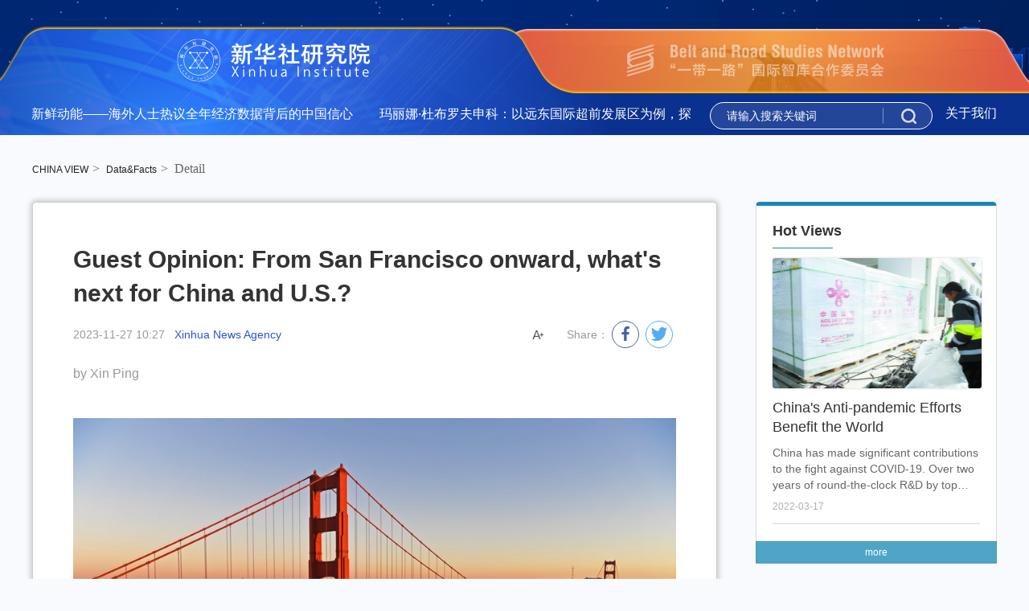

--- FILE ---
content_type: text/html; charset=utf-8
request_url: https://chinaview.xhinst.net/Data-Facts/20231127/19435277_Guest-Opinion-From-San-Francisco-onward-whats-next-for-China-and-US.html
body_size: 15835
content:
<!DOCTYPE html>
<html>
<head>
  <meta http-equiv="Content-Type" content="text/html; charset=utf-8" />
  <title>Guest Opinion: From San Francisco onward, what's next for China and U.S.? - CHINA VIEW</title>
<META name="filetype" content="0">
<META name="publishedtype" content="1">
<META name="pagetype" content="1">
<META name="catalogs" content="L_2334">
<META name="keywords" content="very,been,defuse,discussion,issues,helm,Xi,right.,music,because,trap,if,between,energy,vein,thus,Lessons,night,them,is,it,being,at,Are,even,must,win-win,If,June,be,brought,accusations,It,two,eyes,The,into,see,same,are,too,taken,stand,takes,dial,But,think,enough.,business,one,right,high-level,lead,the,rift,such,Xinhua,to,but,Regular,several,had,agreeing,that,tie,high,his,biggest,find,than,members,from,has,To,thaw,bare,Li,tension,curbing,like,real,sees,Vision,detente,mistrust.,keep,know,seems,who,San,line,for,their,can,not,ties,China,of,track,just,on,or,was,message,seeking,way,trade,freezing,disagree,time,remarks" />
<META name="description" content="To move the dial between China and the United States, it takes a "partnership-above-competition" approach to base cooperation on mutual understanding and win-win results." />
<META name="contentid" content="19435277">
<META name="publishdate" content="2023-11-27">
<META name="author" content="Xin Ping">
<META name="source" content="Xinhua News Agency">
<meta name="tableid" content="5"/>
<meta property="og:type" content="beltroadnews"/>
<meta property="og:title" content="Guest Opinion: From San Francisco onward, what's next for China and U.S.?"/>
<meta property="og:description" content="To move the dial between China and the United States, it takes a "partnership-above-competition" approach to base cooperation on mutual understanding and win-win results."/>
<meta property="og:image" content="http://f1.xhinst.net/group1/M00/00/6B/CgoMm2Vj_r6AF32yAAHfju0D6Gg54.jpeg"/>
<meta property="og:url" content="http://chinaview.xhinst.net/Data-Facts/20231127/19435277_Guest-Opinion-From-San-Francisco-onward-whats-next-for-China-and-US.html"/>
<meta property="og:release_date" content="2023-11-27 10:27"/>
<link rel="apple-touch-icon-precomposed" href="//mchinaview.xhinst.net/static/v1/image/share-chinaview.png">
  <!--头部css s-->
  <meta property="og:languagePage" content="english"/>
<link rel="stylesheet" href="//www.xhinst.net/static/v2/css/common-en.css?v=20240320" />
<style>
/* 滚动新闻 */
.hotWordTxt {
  overflow: hidden;
  width: 900px;
  height: 37px;
  line-height: 37px;
}

.hotWordWrap {
  width: 10000px;
}

#txt1,
#txt2,
.txtCopy {
  float: left;
}

.hotWordWrap a {
  margin-right: 20px;
  font-size: 16px;
  font-weight: 400;
  color: #ffffff;
  background: url(../image/icon-point-white.png) 0 7px no-repeat;
  padding-left: 10px;
}

.hotWordWrap a:hover {
  text-decoration: underline !important;
  color: #fff !important;
}
</style>
   <!--神策统计-->
<script>
(function(para) {
  var p = para.sdk_url, n = para.name, w = window, d = document, s = 'script',x = null,y = null;
  if(typeof(w['sensorsDataAnalytic201505']) !== 'undefined') {
      return false;
  }
  w['sensorsDataAnalytic201505'] = n;
  w[n] = w[n] || function(a) {return function() {(w[n]._q = w[n]._q || []).push([a, arguments]);}};
  var ifs = ['track','quick','register','registerPage','registerOnce','trackSignup', 'trackAbtest', 'setProfile','setOnceProfile','appendProfile', 'incrementProfile', 'deleteProfile', 'unsetProfile', 'identify','login','logout','trackLink','clearAllRegister','getAppStatus'];
  for (var i = 0; i < ifs.length; i++) {
    w[n][ifs[i]] = w[n].call(null, ifs[i]);
  }
  if (!w[n]._t) {
    x = d.createElement(s), y = d.getElementsByTagName(s)[0];
    x.async = 1;
    x.src = p;
    x.setAttribute('charset','UTF-8');
    w[n].para = para;
    y.parentNode.insertBefore(x, y);
  }
})({
  sdk_url: '//n2.static.pg0.cn/www/common/component/sensors/sensorsdata.min.js',
  heatmap_url: '//n2.static.pg0.cn/www/common/component/sensors/heatmap.min.js',
  name: 'sensors',
  use_app_track: true,
  server_url: '//appstat.chinaso.com/sa?project=production',
  heatmap:{},
  show_log:false
});
sensors.quick('autoTrack');
</script>
  <!--头部css e-->
  <!--头部css s-->
  <link rel="stylesheet" href="//www.xhinst.net/static/v2/css/share.css?v=20230802">
<link rel="stylesheet" href="//www.xhinst.net/static/v2/css/detail.css?v=20230802"/>
<link rel="stylesheet" href="//www.xhinst.net/static/v2/css/detail-right.css?v=20230802"/>
<script src="//www.xhinst.net/static/v2/js/jquery-1.12.4.min.js?v=20230802" type="text/javascript"></script>
<!-- rms统计 s -->
<script src="//www.xhinst.net/static/v2/js/rms.statistic.js?v=20230802" type="text/javascript"></script>
<!-- rms统计 e -->
<style>
.detail-text p br{display:none!important}
.detail-right {
  width: 300px;
  float: right;
}
.detail-recommend{display:none!important}
.prism-player,.prism-player p{text-indent: 0!important;}
.rms-hi{text-align: left!important;color:#366092!important;}
.detail-text p iframe { margin-left: 0;}
</style>

  <!--头部css e-->
  <script type="text/javascript">
//终端判断
function getQueryStringRegExp(name) {var reg = new RegExp("(^|\\?|&)"+ name +"=([^&]*)(\\s|&|$)", "i"); if (reg.test(location.href)) return unescape(RegExp.$2.replace(/\+/g, " ")); return ""; }; if(/Android|webOS|iPhone|iPod|iPad|BlackBerry|opera mini|opera mobile/i.test(navigator.userAgent) && getQueryStringRegExp('path')!='www') {window.location = 'http://mchinaview.xhinst.net/Data-Facts/20231127/19435277_Guest-Opinion-From-San-Francisco-onward-whats-next-for-China-and-US.html';}
</script>

</head>
<body class="en">
<!--头部s-->
  <img id="pic" src="//www.xhinst.net/static/v2/image/share-xhinst.png" style="width:0;height:0;overflow:hidden;float: left;">
<link rel="stylesheet" href="//www.xhinst.net/static/v2/css/common-institute.css?v=20240320">
<script src="//www.xhinst.net/static/v2/js/common-institute.js?v=20240320" type="text/javascript"></script>  
<style>
.detail-right-next{display:none;}
.institute .xhsyjy-top-nav-con ul {display: none;}
.institute .xhsyjy-logoNav{
  background: url(https://www.xhinst.net/assets/img/navBg1.png) bottom center no-repeat;
}
.xhsyjy-top-logo-text{
  width: 600px;
}
</style>
                <style>
        body { background: url(http://f2.xhinst.net/group1/M00/00/2C/CgoMm2Qc-u-AFEilAAkOv5rWr_I826.png) top center no-repeat;}
        </style>
                
<div class="xhsyjy-top institute yjy-banner">
        <div class="xhsyjy-zyw-nav hide">
            <div class="xhsyjy-zyw-nav-con">
                <ul>
                    <li class="nav-en">
                        <a href="#">
                            <img src="//www.xhinst.net/static/v2/image/yy.png">
                            English
                        </a>
                    </li>
                    <li class="nav-reg">
                        <a href="//www.xhinst.net/usercenter/?registered=true&languagePage=english">
                            <img src="//chinaview.xhinst.net/static/v2/image/zc.png">
                            注册
                        </a>
                    </li>
                    <li class="nav-reg js-login-btn hide">
                        <a href="http://wwwdev.xhinst.net/usercenter/" class="js-login-href">
                            <img src="//chinaview.xhinst.net/static/v2/image/zc.png">
                            登录
                        </a>
                    </li>
                    <li class="nav-reg js-login-user">
                        <a href="//www.xhinst.net/usercenter/home?languagePage=english" class="js-login-href">
                            <img src="//chinaview.xhinst.net/static/v2/image/zc.png">
                            <span class="">登录</span>
                        </a>
                    </li>
                </ul>
            </div>
        </div>
  <!-- 中英文导航 e -->

  <!-- logo s -->
 <div class="xhsyjy-logoNav">
  <div class="xhsyjy-top-logo">
      <div class="xhsyjy-top-logo-con" style="display:-webkit-box; display:-ms-flexbox; display:flex;">
          <div class="xhsyjy-top-logo-text yjy-logo cur">
              <a href="//www.xhinst.net/index.html">
                  <img src="//www.xhinst.net/static/v2/image/logo-yjy.png?20230801">
              </a>
          </div>
          <div class="xhsyjy-top-logo-text ydyl-logo">
              <a href="//www.brsn.net/index.html" target="_blank">
                  <img src="//www.xhinst.net/static/v2/image/logo-ydyl.png">
              </a>
          </div>
          <!--<div class="xhsyjy-top-logo-text zgsy-logo">
              <a href="//chinaview.xhinst.net/index.html" target="_blank">
                  <img src="//chinaview.xhinst.net/static/v2/image/logo-zgsy.png">
              </a>
          </div>-->
      </div>
  </div>
  <!-- logo e -->

  <!-- 公共导航栏 s -->
 
  <div class="xhsyjy-top-nav">

      <div class="xhsyjy-top-nav-con clearb">


<!-- 滚动新闻 s -->
<script type="text/javascript" src="//www.xhinst.net/static/v2/js/index-TxtScroll.js?v=@zkversion@"></script>
<div class="hotWord">
        <div class="hotWordTxt" id="txtBox1">
            <div class="hotWordWrap">
                <div id="txt1">
         <a href="http://www.xhinst.net/yjyqbsj/detail/20260121/19486284_增长目标顺利实现　创新生发新鲜动能海外人士热议全年经济数据背后的中国信心_1.html" target="_blank">增长目标顺利实现　创新生发新鲜动能——海外人士热议全年经济数据背后的中国信心</a>
<a href="http://www.xhinst.net/yjyqbsj/detail/20260121/19486335_玛丽娜·杜布罗夫申科以远东国际超前发展区为例探讨俄中合作拓展机制与未来发展路径_1.html" target="_blank">玛丽娜·杜布罗夫申科：以远东国际超前发展区为例，探讨俄中合作拓展机制与未来发展路径</a>
<a href="http://www.xhinst.net/yjyqbsj/detail/20260115/19484380_数智赋能丝路新篇--共绘合作共赢蓝图_1.html" target="_blank">数智赋能丝路新篇  共绘合作共赢蓝图</a>
<a href="http://www.xhinst.net/yjyqbsj/detail/20260115/19484376_安东·贝斯帕洛夫中俄互免签证为两国人民相互认知带来新机遇_1.html" target="_blank">安东·贝斯帕洛夫：中俄互免签证为两国人民相互认知带来新机遇</a>
<a href="http://www.xhinst.net/yjyqbsj/detail/20260109/19482710_亚西鲁·拉纳拉贾一带一路框架下互联互通的高层次进展以斯里兰卡为例_1.html" target="_blank">亚西鲁·拉纳拉贾：“一带一路”框架下互联互通的高层次进展——以斯里兰卡为例</a>
<a href="http://www.xhinst.net/yjyqbsj/detail/20251216/19475419_全文都在这里了2025年新华社国家高端智库报告合集_1.html" target="_blank">全文都在这里了！2025年新华社国家高端智库报告合集</a>
<a href="http://www.xhinst.net/yjyqbsj/detail/20251225/19478351_阿克坎·苏威尔一带一路倡议推动世界和平发展_1.html" target="_blank">阿克坎·苏威尔：“一带一路”倡议推动世界和平发展</a>
<a href="http://www.xhinst.net/yjyqbsj/detail/20251224/19477989_高质量推进主流媒体系统性变革第36届新华社新闻学术年会研讨观点摘要上_1.html" target="_blank">高质量推进主流媒体系统性变革——第36届新华社新闻学术年会研讨观点摘要（上）</a>
<a href="http://www.xhinst.net/yjyqbsj/detail/20251224/19477991_增强文化自信-推动话语创新第36届新华社新闻学术年会研讨观点摘要下_1.html" target="_blank">增强文化自信 推动话语创新——第36届新华社新闻学术年会研讨观点摘要（下）</a>
<a href="http://www.xhinst.net/yjyqbsj/detail/20251223/19477737_法鲁赫·哈奇莫夫从中亚和中国视角看乌兹别克斯坦与全球南方国家的交往_1.html" target="_blank">法鲁赫·哈奇莫夫：从中亚和中国视角看乌兹别克斯坦与全球南方国家的交往</a>

                </div>
                <div class="txtCopy" id="txtCopy1"></div>
            </div>
        </div>
    </div>
    <script>
        new TxtScroll({
            txtBox: "txtBox1",
            txt1: "txt1",
            txt2: "txtCopy1",
        });
    </script>
<!-- 滚动新闻 e -->

          <!-- 公共导航 s -->
          <ul>
              <li data-contentid="2321">
                  <a href="//www.xhinst.net/index.html">
                      首页
                  </a>
              </li>
              <li data-contentid="2323,2395,2393,2392,2391" class="js-xwyj-cont">
                  <a href="//www.xhinst.net/xwyj/journalism/index.html">
                      新闻研究
 <i></i>
                  </a>
                       <div class="xhsyjy-top-nav-hide">
                                  <ul>
                                    <li>
                                        <a href="//www.xhinst.net/xwbdyj/journalism/news-reporting/index.html">新闻报道研究</a>
                                    </li>
                                    <li>
                                        <a href="//www.xhinst.net/xwllyj/journalism/theories/index.html">新闻理论研究</a>
                                    </li>
  <li>
                                        <a href="//www.xhinst.net/xwsyj/journalism/history/index.html">新闻史研究</a>
                                    </li>
  <li>
                                        <a href="//www.xhinst.net/zgjz/journalism/journal/index.html">《中国记者》</a>
                                    </li>
                                </ul>
                            </div>
              </li>

 <li data-contentid="2386">
    <a href="//www.xhinst.net/jjwt/research/economic-issues/index.html">经济问题</a>
</li>
<li data-contentid="2387">
    <a href="//www.xhinst.net/ggzc/research/public-policy/index.html">公共政策</a>
</li>
<li data-contentid="2394">
    <a href="//www.xhinst.net/cbzlyj/journalism/comm-strategies/index.html">传播战略研究</a>
</li>
<li data-contentid="2389">
    <a href="//www.xhinst.net/sjwtyj/research/global-issues/index.html">世界问题研究</a>
</li>
<li data-contentid="2388">
    <a href="//www.xhinst.net/zgqyfz/research/China-Enterprise-Development/index.html">中国企业发展</a>
</li>


  <li data-contentid="2324">
                   <a href="//www.xhinst.net/ythd/events/index.html">
                      研讨活动
                  </a>
              </li>
 
<li data-contentid="2390">
                   <a href="//www.xhinst.net/xhzc/multimedia/index.html">
                      新华智策
                  </a>
              </li>

     

<li data-contentid="2327">
                   <a href="//www.xhinst.net/gywm/about/20221002/29818_%E5%85%B3%E4%BA%8E%E6%88%91%E4%BB%AC.html">
                      关于我们
                  </a>
              </li>

          </ul>
                <script type="text/javascript" src="//www.xhinst.net/static/v2/js/nav-highlight.js?v=20240320"></script>
                <script>
                    navHighLight($(".xhsyjy-top-nav-con").eq(0).find('li'));
                    navHighLight($(".xhsyjy-top-nav-hide").eq(0).find('li'));
                    $(".js-xwyj-cont").mouseenter(function(){
                        $(".xhsyjy-top-nav-hide").stop().slideDown(100);
                    })

                    $(".js-xwyj-cont").mouseleave(function(){
                        $(".xhsyjy-top-nav-hide").stop().slideUp("fast");
                    })
                    //   $(".xhsyjy-top-nav-con ul > li").hover(function () {
                    //         if ($(this).find("li").length > 0) {
                    //             $(this).children(".xhsyjy-top-nav-hide").stop(true, true).slideDown(100)
                    //         }
                    //     }, function () {
                    //         $(this).children(".xhsyjy-top-nav-hide").stop(true, true).slideUp("fast");
                    //     });
                </script>
          <!-- 公共导航 e -->
          <!-- 搜索框 s -->
          <div class="xhsyjy-top-nav-srarch">
              <form id="flpage" class="searchForm clearfix" action="" method="get">
                  <input type="text" class="search_input2" id="q" name="q" value="" maxlength="70"
                      autocomplete="off" autocorrect="off" autocapitalize="off" placeholder="请输入搜索关键词" style="height:32px">
                  <input type="button" class="search_btn2" value="搜索">
              </form>
          </div>
          <script>
              $('.searchForm').on('submit', null, function () {
                  var val = $('.search_input2').val();
                  if ($.trim(val) === '') {
                      return false;
                  } else {
                      var url =
                          '//www.xhinst.net/n2/search?q=' + encodeURIComponent($.trim(val));
                      window.location.href = url;
                      // window.open(url);
                      return false;
                  }
              });

              $('.search_btn2').on('click', function () {
                  $('.searchForm').submit();
              });

function isLogin() {
  // 判断用户是否登录
  $.ajax({
    type: "GET", //提交方式
    url: '//www.xhinst.net/userapi/user/isLogin', //路径
    xhrFields: {
      withCredentials: true
    },
    success: function (res) {
      //返回数据根据结果进行相应的处理
      if (res.status === 0) {
        $(".js-login-href span").html(res.data.nickName);
        $(".js-login-user").removeClass("hide");
        $(".s-login-btn").addClass("hide");

      } else {
        var usertype = $('meta[property="og:languagePage"]').attr("content");
        var usercenterurl = '//www.xhinst.net/usercenter?url='+encodeURI(window.location.href)+ '&languagePage=english';
        $('.js-login-href').attr('href',usercenterurl);
        $(".js-login-user").addClass("hide");
        $(".js-login-btn").removeClass("hide");
      }
    }
  });
}

isLogin();
          </script>
          <!-- 搜索框 s -->
          <div class="xhsyjy-top-nav-contact"><a href="https://www.xhinst.net/gywm/about/20221002/29818_%E5%85%B3%E4%BA%8E%E6%88%91%E4%BB%AC.html" target="_blank">关于我们</a></div>
      </div>

  </div>

</div>
  <!-- 公共导航栏 e -->
</div>
<style>
.pageParent .button.active{
color:#fff !important;
border: 1px solid #608be9 !important;
    background: #608be9 !important;
}
.pageParent .button{
color: #608be9 !important;
}
.hotWordTxt{width:820px}
.xhsyjy-top-nav-srarch{right:80px}
.xhsyjy-top-nav-contact{position: absolute; right: 0; font-size: 16px; top: 8px;}
.xhsyjy-top-nav-contact a{color:#fff}
.xhsyjy-top-nav-contact a:hover{color:#fff!important; text-decoration: underline!important;}
</style>
  <!--头部e-->
<div class="ui-crumb">
  <a href="//chinaview.xhinst.net">CHINA VIEW</a><span class="ui-label">></span> <a href="/Data-Facts/index.html">Data&Facts</a><span class="ui-label">></span>
<span>Detail</span>
</div>
  <div class="detail clearb">
    <div class="detail-left js-detai-cont">
      <style>
.detail-author {
  text-indent: 0;
}
.detail-info-left .source {
  margin-right: 0;
  margin-left: 6px;
}
.detail-info-left .time {
  margin-left: 0;
  margin-right: 6px;
}
</style>
      <div class="detail-tit">
        <h3>Guest Opinion: From San Francisco onward, what's next for China and U.S.?</h3>
              </div>
      <div class="detail-info">
        <div class="detail-info-left">
          <span class="time">2023-11-27 10:27</span><span class="source">Xinhua News Agency</span>
        </div>
        <div class="detail-info-right">
          Share：
          <div id="share" data-sites="facebook, twitter" data-short-link="facebook, twitter"></div>
        </div>
        <div class="detail-font-right add-icon js-font-btn"></div>
      </div>
            <div class="detail-author">by Xin Ping</div>
            <div class="detail-text">
                <p><span style="font-size: 20px; font-family: &quot;times new roman&quot;;"><img class="rms-attachment-images" src="http://f1.xhinst.net/group1/M00/00/6B/CgoMm2Vj_r6AF32yAAHfju0D6Gg54.jpeg" title="" alt=""></span></p><p><span style="font-size: 19px; font-family: &quot;times new roman&quot;;">This photo taken on Nov. 11, 2023 shows the Golden Gate Bridge at sunset in San Francisco, the United States. (Xinhua/Li Rui)</span></p><p style="text-align: justify; line-height: 3em;"><span style="font-size: 20px; font-family: &quot;times new roman&quot;;">The world had been holding breath for the historical San Francisco summit between President Xi Jinping and President Joe Biden that would pull back China-U.S. relations from running further downhill and thus anchor the world. Given serious headwinds and back-to-back crises facing the world -- the once-in-a-century pandemic, sluggish global economic recovery, and geopolitical flare-ups, hopes are high that the long-anticipated summit can help achieve a China-U.S. detente and inject positive energy into global development.</span></p><p style="text-align: justify; line-height: 3em;"><span style="font-size: 20px; font-family: &quot;times new roman&quot;;">Sitting across from each other at a long table at the Filoli Estate on the outskirts of San Francisco, the two presidents had a four-hour candid and in-depth discussion on issues critical to bilateral relations and regional and global issues of fundamental significance. They agreed to restore regular communication, both high-level and military-wise, and made progress on a number of key issues, including fentanyl and AI rule-making. It seems that the positive message reflected in both sides' readouts as well as private interactions between the two heads of state on the sidelines of APEC provide a confidence booster for the world to expect a thaw in relations between the two superpowers.</span></p><p style="text-align: justify; line-height: 3em;"><span style="font-size: 20px; font-family: &quot;times new roman&quot;;">San Francisco Counts but Not Suffices</span></p><p style="text-align: justify; line-height: 3em;"><span style="font-size: 20px; font-family: &quot;times new roman&quot;;">Highlighted agreements reached through the meeting, including restoration of mil-to-mil contacts, jointly curbing fentanyl and precursor chemicals, and establishing a dialogue on artificial intelligence, will for sure inject more certainty into the very rocky period of China-U.S. relations. Regular and sound interactions between the two presidents who are at the helm of this most consequential relationship will increase understanding and dispel mistrust. Keeping military hot-lines open is also important to prevent miscalculations and defuse possible flare-ups.</span></p><p style="text-align: justify; line-height: 3em;"><span style="font-size: 20px; font-family: &quot;times new roman&quot;;">Simmering differences still remain, both ideologically and pragmatically. Though relevant wording in press releases has been reduced from "competition" to "competitive aspects," the rivalry relationship is still portrayed as predestined and unavoidable by the United States. Prior to Secretary Antony Blinken's June visit to Beijing, the U.S. hegemonic attempt to remodel China was once again laid bare by the remarks by a U.S. official that "we know efforts to shape or reform China over several decades have failed." Based on this "democracy vs. authoritarianism" mindset, some in the United States have been using ideological differences as a tool to repress anyone who disagrees with them and to contain the development of other countries.</span></p><p style="text-align: justify; line-height: 3em;"><span style="font-size: 20px; font-family: &quot;times new roman&quot;;">In the same vein, if one still believes that China and the United States have competing interests on trade and technology, it will be highly impossible to find a harmonious way of seeking win-win cooperation. More than 7,000 Chinese companies have business footprint in the United States. Among them, members of the China General Chamber of Commerce alone have invested a total of over 137 billion U.S. dollars in the country, creating over 230,000 jobs. If such an interdependent trade tie is severed, both sides and even the wider world will stand to lose enormously.</span></p><p style="text-align: justify; line-height: 3em;"><span style="font-size: 20px; font-family: &quot;times new roman&quot;;">Analysts have kept warning time and again that having the world's two biggest economies at loggerheads will not help alleviate thorny issues faced by all and will only exacerbate global crises. However, the number one question is: Are China and the United States adversaries or partners?</span></p><p style="text-align: justify; line-height: 3em;"><span style="font-size: 20px; font-family: &quot;times new roman&quot;;">President Xi in San Francisco gave his answer: If one sees the other side as a primary competitor, the most consequential geopolitical challenge and a pacing threat, it will only lead to misinformed policy making, misguided actions, and unwanted results.</span></p><p style="text-align: justify; line-height: 3em;"><span style="font-size: 20px; font-family: &quot;times new roman&quot;;">To put it more explicitly, if the United States continues to see China as an enduring rival that it must out-compete in order to maintain its global hegemony, it will be very dangerous for both sides and the world as a whole. Lessons from history must be learned because such Cold War thinking plunged two countries who accounted for only 1 percent of international relationships into 80 percent of wars. The China-U.S. rift must not become another example of the "Thucydides trap".</span></p><p style="text-align: justify; line-height: 3em;"><span style="font-size: 20px; font-family: &quot;times new roman&quot;;">What's Next?</span></p><p style="text-align: justify; line-height: 3em;"><span style="font-size: 20px; font-family: &quot;times new roman&quot;;">China is ready to be a partner and friend of the United States. The Chinese side put forward "five pillars" that must be put in place for this most consequential relationship to remain stable and deliver benefits to the two peoples and beyond. Developing a right perception of each other and managing disagreements effectively are the two main pillars. To move the dial between China and the United States, it takes a "partnership-above-competition" approach to base cooperation on mutual understanding and win-win results.</span></p><p style="text-align: justify; line-height: 3em;"><span style="font-size: 20px; font-family: &quot;times new roman&quot;;">That said, agreeing to disagree is certainly not enough. More political commitment and real actions are needed from the United States to avoid backpedaling or even crossing the red line on the most sensitive issues, such as the Taiwan question. Despite promises made by the United States about managing the relationship responsibly and not veering it into conflict, more sources of tension are being created, such as unfounded accusations, additional sanctions and fabricated assertions.</span></p><p style="text-align: justify; line-height: 3em;"><span style="font-size: 20px; font-family: &quot;times new roman&quot;;">Though the world has been expecting a rosy picture of China and the United States restoring their relationship to a better place overnight, the freezing winter night in Beijing sharply brought me back to reality. This bilateral relationship is too complex to be simply defined as good or bad. Besides, it seems too naive to think that narrowing differences between the two countries is as simple as blending Chinese and Western music in a symphony, just like the Philadelphia Orchestra and the Beijing Philharmonic Choir in their collaboration performance. But I'm still convinced that it's not only meaningful, but also our responsibility, to improve the most critical bilateral ties for the better.</span></p><p style="text-align: justify; line-height: 3em;"><span style="font-size: 20px; font-family: &quot;times new roman&quot;;">Martin Luther King once said, "The time is always right to do what is right." The whole world has its eyes on the two major countries. From San Francisco onward, to continue the positive spin in China-U.S. relations, more "maintenance work" is needed to translate the "San Francisco Vision" into real actions and efforts that can truly help keep the relationship on the track of sound and steady development.</span></p><p></p>
      </div>

      <!-- 问卷评论 s -->
      <div style="width: 270px;margin: 40px auto;text-align: center;" class="pageCode">
        <p style="line-height:30px; color: #b5b5b5;font-size: 12px;" class="pageCodeText"></p>
        <div id="qrcode" style="width:145px;margin: 0 auto;"></div>
        <script type="text/javascript" src="//www.xhinst.net/static/v2/js/qrcode.js"></script>
        <script>
          var pageCode = {
            getLink: function(){
              var T = this;
              $.ajax({
                type: "GET",
                url: "//roll.xhinst.net/rms/newsQuery/web/toShortLink",
                data:{
                  url:T.url,
                  appId:"brsn"
                },
                success: function (res) {
                  if(res.status == 1){
                    T.url = res.data.url
                    T.buildCode();
                  } else{
                    $(".pageCode").remove();
                  }
                },
                error: function (xhr, type) {
                  console.log(xhr);
                  $(".pageCode").remove();
                }
              });
            },
            buildCode: function(){
              var T = this;
              T.qrcode.makeCode(T.url[0]);
            },
            init:function(){
              var T = this;
              if($('meta[property="og:languagePage"]').attr("content") == 'english'){
                $('.pageCodeText').text('Scan the QR code to open and share the page')
              } else{
                $('.pageCodeText').text('手机扫一扫，打开、分享当前页')
              }
              T.url = window.location.href;
              T.qrcode = new QRCode(document.getElementById("qrcode"), {
                width : 145,
                height : 145
              });
              T.getLink();
            }
          }
          pageCode.init();
        </script>
      </div>
<div class="detail-questionnaire" id="detailQuestionnaire"></div>
<div class="detail-collect" id="detailCollect"></div>
<div class="detail-comment" id="detailComment"></div>
      <!-- 问卷评论 e -->
      <!-- 推荐 s -->
      <div class="detail-recommend">
        <div class="recommend-top">RELATED TOPICS</div>
        <div class="recommend-con">
          <ul>
            <li class="first">
              <a href="" target="_blank">
                <h3>Chinese companies organize entrepreneurship training for African youth</h3>
                <p>The first training camp of the Center of Innovation and Maritime Excellence, supported by Chinese companies, was opened Thursday in Djibouti City, the capital o...</p>
              </a>
            </li>
            <li>
              <a href="" target="_blank">Zimbabwe's exports to China continue to rise</a>
            </li>
            <li>
              <a href="" target="_blank">Kuwait eyes cooperation with China in space exploration: expert</a>
            </li>
            <li>
              <a href="" target="_blank">Chinese vice premier to attend China-ASEAN Expo</a>
            </li>
            <li>
              <a href="" target="_blank">China's Gansu Province sees foreign trade up 27.8 pct in Jan-Aug</a>
            </li>
            <li>
              <a href="" target="_blank">Shenzhou-13 return capsule available for public view</a>
            </li>
          </ul>
        </div>
      </div>
      <!-- 推荐 e -->
    </div>
    <div class="detail-right0">
      <!-- right s -->
      <style>
.detail-right-section {
  border-top: 5px solid #1687B4;;
}
.right-section-tit::after {
  background: #1687B4;;
}
.right-section-bottom {
  background: rgba(22, 135, 180, 0.75);
}
.section-zxyj li h3,
.section-jqcb li h3 {
  font-size: 18px;
  line-height: 24px;
}
.section-world li h3 {
  font-size: 18px;
}
.section-jqcb li h3 {
  -webkit-line-clamp: 3;
  margin-bottom: 2px;
}
.section-next h3 {
  line-height: 24px;
  font-size: 18px;
}
.section-next p{
  overflow: hidden;
  text-overflow: ellipsis;
  -webkit-box-orient: vertical;
  display: -webkit-box;
  -webkit-line-clamp: 4;
  max-height: 80px;
}
</style>
<div class="detail-right">
    <div class="detail-right-section">
        <div class="right-section-tit">
          <span>Hot Views</span>
        </div>
        <div class="right-section-con">
          <ul class="section-zxyj">
            <li>
  <a href="http://chinaview.xhinst.net/Views/20220317/30266_Chinas-Anti-pandemic-Efforts-Benefit-the-World.html" target="_blank">
    <img src="http://f2.xhinst.net/group1/M00/00/10/CgoMm2NJawSAe0GTAAVmXT4VpP4473.png?enable=&w=260&h=162&cut="/>
    <h3>China's Anti-pandemic Efforts Benefit the World</h3>
        <p>China has made significant contributions to the fight against COVID-19. Over two years of round-the-clock R&D by top scientific teams, a lot of Chinese COVID-19 vaccines and medicines have been developed. After sending these products abroad with great feedback received, the Chinese anti-pandemic efforts have finally been recognized.</p>
        <span>2022-03-17</span>
  </a>
</li>

          </ul>
        </div>
        <div class="right-section-bottom">
          <a href="//chinaview.xhinst.net/Views/index.html" target="_blank">more</a>
        </div>
      </div>
      <div class="detail-right-section" style="display:none">
        <div class="right-section-tit">
          <span>Documents</span>
          <a class="more" href="//chinaview.xhinst.net/Documents/index.html" target="_blank">more</a>
        </div>
        <div class="right-section-con">
          <ul class="section-jqcb">
             <li>
    <a href="http://www.xhinst.net/yjyqbsj/detail/20250731/19438425_鲁斯兰·伊济莫夫中国发展范式下的中亚现代化进程.html" target="_blank">
      <img src="/static/v2/image/default.png?enable=&w=66&h=88&cut=">
      <h3>鲁斯兰·伊济莫夫：中国发展范式下的中亚现代化进程</h3>
      <span>2025-06-25</span>
    </a>
  </li>
<li>
    <a href="http://chinaview.xhinst.net/Data-Facts/20220607/29981_More-sci-tech-innovation-a-national-goal.html" target="_blank">
      <img src="http://f3.xhinst.net/group2/M00/00/10/CgoMnmNJRaCAQMU8AAULU5lyhMM024.jpg?enable=&w=66&h=88&cut=">
      <h3>More sci-tech innovation a national goal</h3>
      <span>2022-06-07</span>
    </a>
  </li>
<li>
    <a href="http://www.xhinst.net/yjyqbsj/detail/20250731/19438427_伊斯梅尔·达伊罗夫中国生态文明与全球生态福祉理念紧密相连.html" target="_blank">
      <img src="/static/v2/image/default.png?enable=&w=66&h=88&cut=">
      <h3>伊斯梅尔·达伊罗夫：中国生态文明与全球生态福祉理念紧密相连</h3>
      <span>2025-06-27</span>
    </a>
  </li>

          </ul>
        </div>
      </div>
      <div class="detail-right-section" style="display:none">
        <div class="right-section-tit">
          <span>World</span>
          <a class="more" href="//chinaview.xhinst.net/World/index.html" target="_blank">more</a>
        </div>
        <div class="right-section-con">
          <ul class="section-world">
             
          </ul>
        </div>
      </div>
</div>
      <!-- right e -->
      <div class="detail-right-section detail-right-next">
        <div class="right-section-tit">
          <span>NEXT</span>
        </div>
        <div class="right-section-con">
          <a class="section-next" href="http://www.brsn.net/LatestNews/20231127/19435271_China-releases-document-on-vision-actions-for-Belt-and-Road-cooperation-in-next-decade.html" target="_blank">
            <h3>China releases document on vision, actions for Belt and Road cooperation in next decade</h3>
                        <p>China on Friday published a document titled "Vision and Actions for High-Quality Belt and Road Cooperation: Brighter Prospects for the Next Decade."</p>
                        <span>2023-11-27 10:16</span>
          </a>
        </div>
      </div>

    </div>
  </div>
  <!-- footer s -->
  <!-- 222 -->
<div class="xhsyjy-footer">
  <div class="xhsyjy-footer-text">
          <script>
        var yjyUrl = $(location).attr('hostname')
        if (yjyUrl == "wwwdev.xhinst.net" || yjyUrl == "wwwbeta.xhinst.net" || yjyUrl == "www.xhinst.net") {

            $(".xhsyjy-footer-text").append($('<p>ICP备案/许可证编号：<a href="https://beian.miit.gov.cn/" target="_blank">京ICP备2022029612号</a> 京公网安备 11010102004330号</p>'))

        } else if (yjyUrl == "wwwdev.brsn.net" || yjyUrl == "wwwbeta.brsn.net" || yjyUrl == "www.brsn.net") {

            $(".xhsyjy-footer-text").append($('<p>ICP备案/许可证编号：<a href="https://beian.miit.gov.cn/" target="_blank">京ICP备14006318号-1</a> 京公网安备 11010102004330号</p>'))

        } else if (yjyUrl == "chinaviewdev.xhinst.net" || yjyUrl == "chinaviewbeta.xhinst.net" || yjyUrl == "chinaview.xhinst.net") {
            $(".xhsyjy-footer-text").append($('<p>ICP备案/许可证编号：<a href="https://beian.miit.gov.cn/" target="_blank">京ICP备2022029612号</a> 京公网安备 11010102004330号</p>'))

        };
    </script>
  </div>
</div>

<script>
var apihost = '//roll.xhinst.net/rms/';
</script>

<!-- 返回顶部 s -->
<style>
.weixin .ewm-box span {
  background: url(http://f1.xhinst.net/group2/M00/00/61/CgoMnmUBWNWAVIYfAABtOrqqqX005.jpeg) no-repeat;
  background-size: 100%;
}
/* 右侧回顶部按钮样式覆盖 */
.shortcur_nav{
  width: 48px;
}
.shortcur_nav li{
  width: 48px;
  height: 48px;
}
.shortcur_nav li a{
  width: 100%;
  height: 100%;
  display: flex;
  align-items: center;
  justify-content: center;
}
.shortcur_nav li a i{
  margin-top: 0!important;
}
.shortcur_nav h2{
  height: 48px;
  width: 48px;
  border: 1px solid #ddd;
}
.shortcur_nav h2 a{
  width: 40px;
  height: 40px;
  padding: 4px;
  display: flex;
  font-size: 16px;
  align-items: center;
  text-align: center;
}
.shortcur_nav h2 a:hover{
  background: #1958F9;
  color: #fff!important;
}
.shortcur_nav li a.shortcurNav_goTopBtn:hover{
  background: url(https://www.xhinst.net/assets/img/topH.png) no-repeat;
  background-size: cover;
}
</style>
<script type="text/javascript" src="//www.xhinst.net/static/v2/js/verticalToolbar.js?v=20240320"></script>
<!-- 返回顶部 e -->

<!-- 全站公共js s -->
<script type="text/javascript" src="//www.xhinst.net/static/v2/js/common.js?v=20240320"></script>
<!-- 全站公共js e -->

<script>
        $('body').commonFixed({
                eleScrollLeft: false,     //浏览器横向出现滚动后拖动滚动条
                ele: '#commonFixedDiv',   //需要fixed的元素的id，默认为#commonFixedDiv
                eleTopNum: '0',           //fixid的top值，默认为0
                eleAddClass:'commonNavFixed',         //需要增加的类名，默认为commonNavFixed
                eleAddClassPar:'commonNavFixedPar'    //父元素需要增加的类名
                //elesOffsetTop: 300  //该属性只针对ele隐藏的情况，其他情况调用时不用加
            });
</script>
  <!-- footer e -->

  <!--底部js s-->
  <script src="https://www.brsn.net/cms_static/brsn-pc-cn/static/js/social-share.js?v=20240320" type="text/javascript"></script>
<script>
  socialShare('#share');
</script>
<script src="//www.xhinst.net/static/v2/js/detail.js?v=20240320" type="text/javascript"></script>

<!--正文内视频js s-->
<link rel="stylesheet" href="//www.xhinst.net/static/v2/css/aliplayer/aliplayer.css?v=20240320">
<script type="text/javascript" src="//www.xhinst.net/static/v2/js/aliplayer.js?v=20240320"></script>
<script src="//www.xhinst.net/static/v2/js/aliplayercomponents-1.0.5.min.js"></script>
<script>
  // .prism-player div
  ;(function($, window) {
    var videoDoms = $('video');
    var varr = [];
    videoDoms.each(function(i, item) {
      var T = $(this);
      var poster = T.attr('poster');
      var src = T.attr('src') || '';
      src = src.replace('http:', '');
      var videoSource = T.find('source');
      if (videoSource.length) {
        src = {};
        videoSource.each(function (j, entry) {
          var vs = $(this);
          var version = vs.attr('version') || 'FD';
          var vsrc = vs.attr('src');
          vsrc = vsrc.replace('http:', '');
          src[version] = vsrc;
        });
        src = JSON.stringify(src);
      }
      var h = 420 + 'px';
      var w = 750 + 'px';
      T.before('<div id="chinaso_vd_' + i + '" style="margin:0 auto;"></div>');
      T.remove();
      var player = new Aliplayer({
        id: 'chinaso_vd_' + i,
        width: w,
        height: h,
        autoplay: false,
        source: src,
        cover: poster,
        "preload": false,
        components: [{
          name: 'QualityComponent',
          type: AliPlayerComponent.QualityComponent,
          args:[function(definition, desc) {
            // console.log({definition, desc})
          }]
        }],
        "skinLayout": [
      {
        "name": "bigPlayButton",
        "align": "blabs",
        "x": 30,
        "y": 80
      },
      {
        "name": "H5Loading",
        "align": "cc"
      },
      {
        "name": "errorDisplay",
        "align": "tlabs",
        "x": 0,
        "y": 0
      },
      {
        "name": "infoDisplay"
      },
      {
        "name": "tooltip",
        "align": "blabs",
        "x": 0,
        "y": 56
      },
      {
        "name": "thumbnail"
      },
      {
        "name": "controlBar",
        "align": "blabs",
        "x": 0,
        "y": 0,
        "children": [
          {
            "name": "progress",
            "align": "blabs",
            "x": 0,
            "y": 44
          },
          {
            "name": "playButton",
            "align": "tl",
            "x": 15,
            "y": 12
          },
          {
            "name": "timeDisplay",
            "align": "tl",
            "x": 10,
            "y": 7
          },
          {
            "name": "fullScreenButton",
            "align": "tr",
            "x": 10,
            "y": 12
          },
          {
            "name": "volume",
            "align": "tr",
            "x": 5,
            "y": 10
          }
        ]
      }
    ]
      },function(player) {
        /* Register the sourceloaded of the player, query the resolution of the video, invoke the resolution component, and call the setCurrentQuality method to set the resolution. */
        player.on('sourceloaded', function(params) {
          var paramData = params.paramData
          var desc = paramData.desc
          var definition = paramData.definition
          player.getComponent('QualityComponent').setCurrentQuality(desc, definition)
        })
        // 视频窗口渲染后回调
        // 视频窗口绑定点击事件
        $('#chinaso_vd_' + i).on('click', function() {
          var sid = $(this).attr('id').split('vd_')[1];
          // 先清空绑定的事件
          for (var i = 0; i < varr.length; i++) {
            varr[i].off('requestFullScreen');
            //varr[i].off('play');
          };
          // 播放时暂停其他的
          varr[sid].on('play', function(e) {
            if (varr) {
              for (var i = 0; i < varr.length; i++) {
                if (i == sid) {
                } else {
                  varr[i].pause();
                }
              }
            }
          });
          // 放大时播放当前暂停其他的
          varr[sid].on('requestFullScreen', function(e) {
            if (varr) {
              varr[sid].play();
              for (var i = 0; i < varr.length; i++) {
                if (i == sid) {} else {
                  varr[i].pause();
                }
              }
            }
          });
        });
        //鼠标单击播放暂停
            $("#chinaso_vd_" + i).find(".prism-cover").on("click", function(){
              varr[i].play();
            });
            $("#chinaso_vd_" + i).find("video").on("click", function(){
              if($(this)[0].paused){
                varr[i].play();
              } else{
                varr[i].pause();
              }
            });
      });
      // 创建的对象保存在公共数组里 等待调用
      varr.push(player);
    });
  })(jQuery, window)
</script>
<!--正文内视频js e-->
<!-- PDF 显示 s-->
<script>
  (function() {
    var protocol = window.location.protocol;
    var pdfViewUrl = '//www.xhinst.net/static/v2/libs/pdfjs/web/viewer.html?file=';
    function generatePdfUrl(src) {
      var httpIndex = src.lastIndexOf('http');
      var pdfSrc = src.substring(httpIndex);
      var flagIndex = pdfSrc.indexOf('//');
      pdfSrc = pdfSrc.substring(flagIndex);
      return protocol + pdfViewUrl + protocol + pdfSrc;
    }
    // 处理 iframe 元素
    var iframes = document.querySelectorAll('iframe');
    for (var i = 0; i < iframes.length; i++) {
      var item = iframes[i];
      var iframe = item.cloneNode();
      var isPdf = /\.pdf$/igm.test(item.src);
      if (isPdf) {
        var src = generatePdfUrl(item.src);
        console.log('iframe element src', src);
        iframe.src = src;
        item.parentNode.insertBefore(iframe, item);
        item.parentNode.removeChild(item);
      }
    }
    // 处理 a 元素
    var linkPdfList = document.querySelectorAll('.rms-attachment-file-link');
    for (var i = 0; i < linkPdfList.length; i++) {
      var item = linkPdfList[i];
      var src = item.href;
      var isPdf = /\.pdf$/igm.test(src);
      if (isPdf) {
        src = generatePdfUrl(src);
        console.log('a element src', src);
        var iframeElement = document.createElement('iframe');
        iframeElement.setAttribute('width', '100%');
        iframeElement.setAttribute('height', '755');
        iframeElement.setAttribute('src', src);
        item.parentNode.insertBefore(iframeElement, item);
        item.parentNode.removeChild(item);
      } else {
        item.style.display = 'inline';
      }
    }
  })();
</script>
<!-- PDF 显示 e-->
  <!--底部js e-->
</body>
</html>


--- FILE ---
content_type: text/css
request_url: https://www.xhinst.net/static/v2/css/common-en.css?v=20240320
body_size: 3181
content:
/*2024-03-20 09:15:01 - static_tmp/v2/css/common-en.css*/@charset "utf-8";a em,i{font-style:normal}a,a:focus,input{outline:0}.ui-error-info,td{overflow:hidden}blockquote,body,button,dd,dl,dt,fieldset,form,h1,h2,h3,h4,h5,h6,hr,html,input,legend,li,ol,p,pre,select,td,textarea,th,ul{list-style:none;margin:0;padding:0}body,html{width:100%;min-width:1200px;height:100%;font-family:'Lucida Bright','Palatino Linotype',Georgia,'Lucida Fax','Century Gothic',Constantia,Cambria,Helvetica,Tahoma,Arial,'Microsoft YaHei','微软雅黑',PingFangSC-Regular,'PingFang SC',STXihei,'华文细黑';font-size:12px;list-style:none;color:#2b2b2b;background:#f9fafd}.all_body,.nav,.wyhgw,.wyhgw_body,.ydyl-main{background:0 0}img{border:0}table{border-collapse:0}.clearb:after{display:block;font-size:0;content:" ";clear:both;height:0}.clearb{zoom:1}.clear{clear:both}a{color:#222;text-decoration:none!important}a:active,a:hover,a:link,a:visited{text-decoration:none}a em{font-family:"Courier New",Courier,monospace}.hide{display:none}.fl{float:left}.fr,.xhsyjy-zyw-nav ul{float:right}.no_text{text-indent:-9999em}img,input,label,select{vertical-align:middle}form,input,select{margin:0;padding:0}.ui-crumb{padding:33px 0;width:1200px;margin:0 auto}.ui-crumb span{font-size:16px;font-family:Baskerville,"Baskerville Old Face","Hoefler Text",Garamond,"Times New Roman";font-weight:400;color:#666;line-height:17px}.ui-label{padding:0 5px}.wyhgw_body{padding:0;width:100%;margin:0 auto}.social-share .social-share-icon:hover,.xhsyjy-footer-con h2 a:hover,.xhsyjy-footer-con-nav ul li a:hover{color:#fff!important}.list-tre-img a{border:1px solid #D8D8D8;display:block}.list-num-img a{border-radius:5px 5px 0 0}.institute .xhsyjy-top-nav-con ul{width:100%}.institute .xhsyjy-top-nav-con ul li{margin:0 23px 0 0}.ninstitute .xhsyjy-top-nav-con ul li img{display:none}.network .xhsyjy-top-nav-con ul li,.view .xhsyjy-top-nav-con ul li{margin:0 40px 0 26px;min-width:auto}.institute .xhsyjy-logoNav{height:147px;background:url(../image/bg-nav-yjy.png) bottom center no-repeat}.network .xhsyjy-logoNav{height:147px;background:url(../image/bg-nav-ydyl.png) bottom center no-repeat}.view .xhsyjy-logoNav{height:147px;background:url(../image/bg-nav-zgsy.png) bottom center no-repeat}.xhsyjy-top{width:100%;margin:0 auto;position:relative;z-index:2;padding-top:21px}.xhsyjy-zyw-nav{width:1200px;height:32px;margin:0 auto;position:absolute;left:50%;margin-left:-600px;top:0;z-index:2}.xhsyjy-zyw-nav ul li{float:left;height:32px;line-height:32px;margin:0 0 0 32px}.xhsyjy-zyw-nav ul li img{width:16px;height:16px;float:left;margin:8px 8px 0 0}.xhsyjy-zyw-nav ul li a{font-size:14px;font-weight:500;line-height:32px;color:#FFF}.xhsyjy-top-logo{height:90px}.xhsyjy-top-logo-con{width:1200px;margin:0 auto}.xhsyjy-top-logo-text{width:400px;float:left;text-align:center;height:80px;padding-top:14px}.xhsyjy-top-logo-text a{display:block;height:80px;position:relative;z-index:1}.xhsyjy-top-logo-text img{opacity:.5;position:absolute;z-index:9;left:0;top:0;right:0;bottom:0;margin:auto;vertical-align:middle}.xhsyjy-top-logo-text a:hover img,.xhsyjy-top-logo-text.cur img{opacity:1}.yjy-logo img{width:241px;height:auto}.ydyl-logo img{width:320px;height:auto}.zgsy-logo img{width:176px;height:auto}.xhsyjy-top-nav{width:100%;margin:0 auto;margin-top:12px}.xhsyjy-top-nav-con{width:1200px;margin:0 auto;position:relative;z-index:1}.xhsyjy-top-nav-con ul{float:left;width:925px}.xhsyjy-top-nav-con ul li{margin:0 40px 0 26px;float:left;line-height:35px;position:relative;z-index:9}.xhsyjy-top-nav-con ul li img{position:absolute;top:7px;left:-26px;z-index:2}.xhsyjy-top-nav-con ul li a{font-size:16px;font-weight:400;color:#FFF;display:inline-block;position:relative;z-index:2}.xhsyjy-top-nav-con .cur a,.xhsyjy-top-nav-con ul li a:hover{color:#FFF!important;height:30px;border-bottom:#fff 2px solid}.xhsyjy-top-nav-con .cur a{font-weight:700}.xhsyjy-top-nav-con .no{margin-right:0}.xhsyjy-top-nav-con .xhsyjy-top-nav-hide{display:none;background:#FFF;box-shadow:0 1px 6px 0 rgba(0,0,0,.2);border-radius:0 0 5px 5px;position:absolute;left:50%;margin-left:-72px;top:43px;z-index:3;padding:10px 0}.xhsyjy-top-nav-con .xhsyjy-top-nav-hide ul{float:none}.xhsyjy-top-nav-con .xhsyjy-top-nav-hide ul li{margin:0;padding:0 40px;float:none;white-space:nowrap;height:35px;line-height:35px}.xhsyjy-top-nav-con .xhsyjy-top-nav-hide ul li a{font-size:16px;font-weight:400;color:#666!important;display:block}.xhsyjy-top-nav-con .xhsyjy-top-nav-hide .cur a,.xhsyjy-top-nav-con .xhsyjy-top-nav-hide ul li a:hover{color:#333!important;border-bottom:none;line-height:35px;height:35px;font-weight:700}.xhsyjy-top-nav-con ul li i{width:13px;height:7px;display:block;position:absolute;right:-16px;top:16px;z-index:3;background:url(../image/sj_x.png) no-repeat}.xhsyjy-top-nav-con ul li:hover i{background:url(../image/sj_s.png) no-repeat}.xhsyjy-top-nav-srarch{width:275px;height:32px;background:rgba(255,255,255,.1);border-radius:26px;position:absolute;right:0;top:4px;z-index:2;border:1px solid #fff}.search_input2{border:none;outline:0;background:0 0;width:175px;padding:0 20px;line-height:32px;font-size:14px;font-weight:400;color:#fff;background:url(../image/srarch-zhixian.png) right no-repeat}input::-webkit-input-placeholder{color:#fff!important}textarea::placeholder{color:#fff!important}input::placeholder{color:#fff!important}.search_btn2{width:19px;height:19px;border:none;font-size:0;background:url(../image/search-ico.png) no-repeat;margin-left:19px;cursor:pointer;background-size:100%}.xhsyjy-footer{width:100%;margin:0 auto}.xhsyjy-footer-con{width:1200px;margin:0 auto;padding:97px 0 57px}.xhsyjy-footer-con h2,.xhsyjy-footer-con h2 a{font-size:16px;font-weight:500;color:#FFF}.xhsyjy-footer-con p,.xhsyjy-footer-con-nav ul li a{font-size:14px;font-weight:400;color:#AAA;line-height:18px}.xhsyjy-footer-con p{padding:13px 0;width:240px}.xhsyjy-footer-con-nav{float:left;text-align:center}.xhsyjy-footer-con-nav ul li{margin-top:12px}.xhsyjy-footer-con-nav,.xhsyjy-footer-con-r{margin-left:68px}.xhsyjy-footer-rss{float:left}.xhsyjy-footer-con-rss{width:1200px;height:80px;margin:40px auto;background:#fff;box-shadow:0 4px 14px 0 rgba(141,139,159,.1)}.rss-ico{float:left}.rss-ico i{width:56px;height:56px;background:url(../image/mail.png) no-repeat;margin:12px 20px 0 30px;float:left}.rss-ico p{font-size:16px;font-weight:600;color:#212121;line-height:22px;width:110px;float:left;padding-top:18px}.ui-tip-error,.ui-tip-success{top:-113px;font-size:14px;font-family:Georgia;color:#333;line-height:20px;display:none}.rssForm{position:relative;float:left;margin:20px 0 0 16px}.ui-tip-success{position:absolute;right:-86px;width:206px;height:61px;padding:30px;background:url(../image/rss/success_icon.png) no-repeat}.ui-tip-error{width:300px;height:80px;position:absolute;right:-56px;padding:20px 29px;background-color:#fff;box-shadow:0 0 12px 0 rgba(0,0,0,.12);border-radius:5px}.ui-error-info{text-overflow:ellipsis;-webkit-box-orient:vertical;-webkit-line-clamp:1}.ui-tip-icon{position:absolute;top:108px;left:158px;width:38px;height:32px;background:url(../image/rss-tip.png) no-repeat}.rss-text{width:570px;font-size:15px;font-weight:400;color:#666;line-height:17px;margin:15px 0 0 36px;float:left}.xhsyjy-footer-media{margin-top:14px}.xhsyjy-footer-media ul li{float:left;margin-right:19px}.xhsyjy-rss-input{width:200px;height:40px;border:none;padding:0 12px;background:#fff;border-radius:2px;border:1px solid #eee;float:left}.xhsyjy-footer-rss input::-webkit-input-placeholder{font-size:14px;font-weight:400;color:#ccd1de}.xhsyjy-rss-btn{border:none;width:100px;height:40px;background:#608be9;border-radius:2px;float:left;margin-left:8px;font-size:16px;line-height:40px;font-weight:400;color:#fff;cursor:pointer}.ui-allow:hover{background:#2f54d0}.ui-notallow{cursor:not-allowed}.xhsyjy-footer-text{padding:20px 0;text-align:center;background:#161824}.xhsyjy-footer-text p,.xhsyjy-footer-text p a{font-size:14px;font-weight:400;color:#999;line-height:24px}.shortcur_nav h2,.shortcur_nav h2 a{font-size:14px;font-weight:700;color:#999;line-height:16px}.shortcur_nav{width:40px;position:fixed;left:50%;margin-left:620px;bottom:80px;z-index:9999999999;display:none}.shortcur_nav ul{border-top:1px solid #DDD;border-left:1px solid #DDD}.shortcur_nav li{width:40px;height:40px;position:relative;cursor:pointer;border-bottom:1px solid #DDD;border-right:1px solid #DDD}.shortcur_nav .shortcurNav_goBack{border:none;margin-top:7px}.shortcur_nav li a{display:block;position:absolute;width:40px;height:40px;text-align:center}.shortcur_nav .shortcurNav_goTopBtn,.shortcur_nav li a.shortcurNav_goTopBtn:hover{background:url(../image/go-top.png) center no-repeat}.shortcur_nav h2{width:32px;margin:0 auto;text-align:center;margin-bottom:8px}.shortcur_nav i{display:inline-block}.shortcur_nav .weixin i{width:25px;height:20px;background:url(../image/weixin@2x.png) no-repeat;background-size:100%;margin-top:10px}.shortcur_nav .facebook i{width:14px;height:26px;background:url(../image/facebook@2x.png) no-repeat;background-size:100%;margin-top:7px}.shortcur_nav .xinhao i{width:24px;height:25px;background:url(../image/xinhao@2x.png) no-repeat;background-size:100%;margin-top:6px}.shortcur_nav .weixin:hover i{background:url(../image/weixin@2xcur.png) no-repeat;background-size:100%}.shortcur_nav .facebook:hover i{background:url(../image/facebook@2xcur.png) no-repeat;background-size:100%}.shortcur_nav .xinhao:hover i{background:url(../image/xinhao@2xcur.png) no-repeat;background-size:100%}.shortcur_nav .ewm-box{background:#fff;position:absolute;top:0;left:-102px;z-index:3;display:none}.shortcur_nav .ewm-box img{width:100px;height:100px}.shortcur_nav ul li a:hover .ewm-box{display:block}.shortcur_nav .ewm-box span{width:100px;height:100px;display:block}.weixin .ewm-box span{background:url(../image/ewm-w.png) no-repeat;background-size:100%}.facebook .ewm-box span{background:url(../image/ewm-f.png) no-repeat;background-size:100%}.ui-list-wrap,.wrapper-home .home-main{min-height:825px!important}.xhsyjy-en-zsj{width:100%;height:824px;background:url(../image/wushuju.png) center no-repeat}

--- FILE ---
content_type: text/css
request_url: https://www.xhinst.net/static/v2/css/detail.css?v=20230802
body_size: 1377
content:
/*2023-07-31 09:13:22 - static_tmp/v2/css/detail.css*/.detail{width:1200px;margin:0 auto}.detail-left{width:750px;margin-bottom:30px;float:left;padding:50px;border:1px solid #ccc;box-shadow:0 0 6px 2px rgba(0,0,0,.2);background:#fff;min-height:1040px;border-radius:5px}.detail-tit,.detail-tit h3{font-size:30px;font-weight:700;color:#333;line-height:42px}.detail-tit h4{font-size:23px;font-weight:400;color:#333;padding:25px 0;text-indent:2.8em}.detail-info{margin-top:20px;line-height:20px;height:20px;color:#999;font-size:14px}.detail-info-left{float:left}.detail-info-left .source{color:#2f54d0;margin-left:6px}.detail-info-left .time{color:#999;margin-right:6px}.detail-font-right{float:right;width:20px;height:20px;margin-right:25px;cursor:pointer}.add-icon{background:url(../image/font-add.png) center center no-repeat;background-size:contain}.del-add{background:url(../image/font-del.png) center center no-repeat;background-size:contain}.detail-info-right{float:right}.social-share{float:right;position:relative;top:-11px}.ui-collect,.ui-like{float:left;cursor:pointer}.detail-text{margin-top:40px}.detail-text p{margin-top:24px!important;line-height:1.8!important;color:#333;font-size:20px!important;text-indent:2em!important;text-align:justify}.detail_content p.p_image,.detail_content p.p_video{text-align:center;text-indent:0}.detail-text img,.detail-text video{max-width:100%;display:block;margin:0 auto}video.rms-attachment-video{width:100%;text-align:center;padding-left:0;max-height:600px;opacity:0}.detail-text p iframe{margin-left:-2em}.detail-author{line-height:30px;font-size:16px;color:#999;margin-top:24px}.detail-recommend{margin-top:40px;padding-bottom:50px}.recommend-top{font-size:20px;line-height:28px;height:28px;color:#333;background:url(../image/tuijian-icon.png) left center no-repeat;padding-left:34px}.recommend-con{margin-top:12px}.recommend-con ul li{margin-bottom:24px;padding-left:45px;font-size:18px;color:#333;line-height:26px;position:relative}.recommend-con ul li a{display:block}.recommend-con ul li.first{background:#f0f2f4;padding:24px 30px}.recommend-con ul li.first h3{font-size:22px;color:#333;line-height:30px;font-weight:400}.recommend-con ul li.first p{margin-top:12px;font-size:16px;color:#777;line-height:24px;overflow:hidden;display:-webkit-box;text-overflow:ellipsis;-webkit-box-orient:vertical;-webkit-line-clamp:2}.recommend-con ul li:nth-of-type(n+2)::before{content:"";width:6px;height:6px;background:#666;border-radius:6px;position:absolute;top:9px;left:27px}.rms-attachment-file-icon,.rms-attachment-file-link{display:none}.quality-components{display:none;text-indent:0}.prism-player .prism-tooltip{color:#fff!important;line-height:28px!important;font-size:10px!important;white-space:nowrap!important;text-indent:0!important}.social-share .icon-wechat .wechat-qrcode{z-index:9999}.detail-right-cur{width:260px}.ui-font-large .detail-text p{font-size:24px!important}.ui-detail-collect{width:75px;margin:0 auto;overflow:hidden}.ui-collect-item{width:72px;height:72px;border-radius:50%;border:1px solid #D8D8D8}.ui-active-collect{border:1px solid #fa4c4c}.ui-active-collect .icon-collect{background:url(../image/collect-hover.png) center center no-repeat;background-size:cover}.ui-active-collect p{color:#fa4c4c!important}.icon-collect{width:28px;height:26px;margin:15px auto 5px;background:url(../image/collect.png) center center no-repeat;background-size:cover}.ui-collect h3,.ui-like h3{margin-top:6px;text-align:center}.ui-collect h3{font-size:14px;font-weight:400;color:#666;line-height:20px}.ui-collect-item p{font-size:12px;font-weight:300;color:#999;line-height:17px;text-align:center}.ui-like-item{width:72px;height:72px;border:1px solid #D8D8D8;border-radius:50%}.ui-like h3{font-size:14px;font-weight:400;color:#666;line-height:20px}.icon-like{width:28px;height:26px;margin:15px auto 5px;background:url(../image/like.png) center center no-repeat;background-size:cover}.ui-like-item p{font-size:12px;font-weight:300;color:#999;line-height:17px;text-align:center}.ui-active-like{border:1px solid #fa4c4c}.ui-active-like .icon-like{background:url(../image/collect-hover.png) center center no-repeat;background-size:cover}.ui-active-like p{color:#fa4c4c!important}

--- FILE ---
content_type: text/css
request_url: https://www.xhinst.net/static/v2/css/detail-right.css?v=20230802
body_size: 1032
content:
/*2023-07-31 09:13:22 - static_tmp/v2/css/detail-right.css*/.detail-right0{width:300px;float:right}.detail-right{width:100%}.detail-right-section{margin-bottom:30px;border:1px solid #d8d8d8;border-top:5px solid #fa4c4c;padding:20px;background:#fff;border-radius:5px}.right-section-tit{font-size:18px;color:#333;line-height:22px;padding-bottom:11px;position:relative;font-weight:700}.right-section-tit::after{content:"";position:absolute;width:75px;height:1px;background:#fa4c4c;bottom:0;left:0}.right-section-tit .more{float:right;font-size:12px;color:#666}.section-zxyj li:first-child{border-bottom:1px solid #d8d8d8;padding-bottom:12px}.section-zxyj li a{display:block}.section-zxyj li img{width:260px;height:162px;margin-top:12px}.section-zxyj li h3{font-weight:400;color:#333;line-height:22px;font-size:16px;margin-top:12px}.section-zxyj li p{margin-top:10px;font-size:14px;color:#666;line-height:20px;overflow:hidden;display:-webkit-box;text-overflow:ellipsis;-webkit-box-orient:vertical;-webkit-line-clamp:3}.section-jqcb li h3,.section-zxhd li h3{font-weight:400;overflow:hidden;text-overflow:ellipsis;-webkit-box-orient:vertical;-webkit-line-clamp:2}.section-zxyj li span{display:block;margin-top:8px;font-size:12px;line-height:18px;color:#b0b0b0}.right-section-bottom{width:300px;height:28px;line-height:28px;background:rgba(250,76,76,.75);text-align:center;position:relative;left:-21px;bottom:-21px}.right-section-bottom a{color:#fff}.section-jqcb li{margin-top:16px;height:88px;overflow:hidden}.section-jqcb li:first-child{margin-top:12px}.section-jqcb li a{display:block}.section-jqcb li img{width:66px;height:88px;float:left;margin-right:10px}.section-jqcb li h3{font-size:16px;color:#333;line-height:22px;display:-webkit-box;margin-bottom:26px}.section-jqcb li span{font-size:12px;line-height:14px;color:#b0b0b0}.section-zxhd li{margin-top:12px;min-height:64px;clear:both;overflow:hidden}.section-zxhd li a{display:block}.section-zxhd li .zxhd-left{width:58px;float:left;margin-right:9px;height:64px;background:url(../image/location-icon.png) right bottom no-repeat;text-align:right}.section-zxhd li .zxhd-left .num1{font-size:20px;font-family:BebasNeue;color:#333;line-height:24px;display:block}.section-zxhd li .zxhd-left .num2{font-size:12px;font-family:BebasNeue;color:#b4b4b4;line-height:18px;display:block}.section-zxhd li h3{font-size:16px;color:#333;line-height:22px;display:-webkit-box}.zxhd-right{float:right;width:190px}.section-zxhd li p{font-size:12px;color:#b0b0b0;line-height:14px;margin-top:6px}.section-next h3,.section-world li h3{color:#333;line-height:22px;font-size:16px;font-weight:400;overflow:hidden;text-overflow:ellipsis;-webkit-box-orient:vertical}.section-world li{margin-top:12px;height:66px}.section-world li a{display:block}.section-world li img{width:66px;height:66px;float:left;margin-right:10px}.section-world li h3{display:-webkit-box;-webkit-line-clamp:3}.section-jqcb li img,.section-world li img,.section-zxyj li img{box-shadow:0 0 3px 0 rgba(0,0,0,.2);border-radius:3px}.section-next{margin-top:12px;display:block}.section-next h3{display:-webkit-box;-webkit-line-clamp:2}.section-next p{margin-top:8px;color:#666;line-height:20px;font-size:14px}.section-next span{display:block;margin-top:8px;color:#aaa;line-height:16px;font-size:12px}.detail-right-next{width:260px;float:right}

--- FILE ---
content_type: text/css
request_url: https://www.xhinst.net/static/v2/css/common-institute.css?v=20240320
body_size: 287
content:
/*2023-07-31 09:13:22 - static_tmp/v2/css/common-institute.css*/@charset "utf-8";a:hover,a:hover h3{color:#1958F9!important}.xhsyjy-top{background:url(../image/institute-nav-bg-b.png) 0 bottom;background-repeat:repeat-x}.comment-login:hover{color:#fff!important;background-color:#188cff}

--- FILE ---
content_type: application/javascript; charset=utf-8
request_url: https://www.xhinst.net/static/v2/js/detail.js?v=20240320
body_size: 541
content:
/*2023-07-31 09:13:22 - static_tmp/v2/js/detail.js*/function fontSize(){$(".js-font-btn").click(function(){$(".js-font-btn").hasClass("add-icon")?($(".js-font-btn").removeClass("add-icon").addClass("del-add"),$(".js-detai-cont").addClass("ui-font-large")):($(".js-font-btn").removeClass("del-add").addClass("add-icon"),$(".js-detai-cont").removeClass("ui-font-large"))})}$(function(a){a("body").commonFixed({eleScrollLeft:!1,ele:"#detail-right",eleTopNum:"20",eleAddClass:"detail-right-cur",eleAddClassPar:"commonNavFixedPar"})}),fontSize();

--- FILE ---
content_type: application/javascript; charset=utf-8
request_url: https://www.xhinst.net/static/v2/js/qrcode.js
body_size: 7743
content:
/*2023-07-31 09:13:22 - static_tmp/v2/js/qrcode.js*/var QRCode;!function(){function a(a){this.mode=j.MODE_8BIT_BYTE,this.data=a,this.parsedData=[];for(var b=0,c=this.data.length;c>b;b++){var d=[],e=this.data.charCodeAt(b);e>65536?(d[0]=240|(1835008&e)>>>18,d[1]=128|(258048&e)>>>12,d[2]=128|(4032&e)>>>6,d[3]=128|63&e):e>2048?(d[0]=224|(61440&e)>>>12,d[1]=128|(4032&e)>>>6,d[2]=128|63&e):e>128?(d[0]=192|(1984&e)>>>6,d[1]=128|63&e):d[0]=e,this.parsedData.push(d)}this.parsedData=Array.prototype.concat.apply([],this.parsedData),this.parsedData.length!=this.data.length&&(this.parsedData.unshift(191),this.parsedData.unshift(187),this.parsedData.unshift(239))}function b(a,b){this.typeNumber=a,this.errorCorrectLevel=b,this.modules=null,this.moduleCount=0,this.dataCache=null,this.dataList=[]}function c(a,b){if(void 0==a.length)throw new Error(a.length+"/"+b);for(var c=0;c<a.length&&0==a[c];)c++;this.num=new Array(a.length-c+b);for(var d=0;d<a.length-c;d++)this.num[d]=a[d+c]}function d(a,b){this.totalCount=a,this.dataCount=b}function e(){this.buffer=[],this.length=0}function f(){return"undefined"!=typeof CanvasRenderingContext2D}function g(){var a=!1,b=navigator.userAgent;if(/android/i.test(b)){a=!0;var c=b.toString().match(/android ([0-9]\.[0-9])/i);c&&c[1]&&(a=parseFloat(c[1]))}return a}function h(a,b){for(var c=1,d=i(a),e=0,f=p.length;f>=e;e++){var g=0;switch(b){case k.L:g=p[e][0];break;case k.M:g=p[e][1];break;case k.Q:g=p[e][2];break;case k.H:g=p[e][3]}if(g>=d)break;c++}if(c>p.length)throw new Error("Too long data");return c}function i(a){var b=encodeURI(a).toString().replace(/\%[0-9a-fA-F]{2}/g,"a");return b.length+(b.length!=a?3:0)}a.prototype={getLength:function(a){return this.parsedData.length},write:function(a){for(var b=0,c=this.parsedData.length;c>b;b++)a.put(this.parsedData[b],8)}},b.prototype={addData:function(b){var c=new a(b);this.dataList.push(c),this.dataCache=null},isDark:function(a,b){if(0>a||this.moduleCount<=a||0>b||this.moduleCount<=b)throw new Error(a+","+b);return this.modules[a][b]},getModuleCount:function(){return this.moduleCount},make:function(){this.makeImpl(!1,this.getBestMaskPattern())},makeImpl:function(a,c){this.moduleCount=4*this.typeNumber+17,this.modules=new Array(this.moduleCount);for(var d=0;d<this.moduleCount;d++){this.modules[d]=new Array(this.moduleCount);for(var e=0;e<this.moduleCount;e++)this.modules[d][e]=null}this.setupPositionProbePattern(0,0),this.setupPositionProbePattern(this.moduleCount-7,0),this.setupPositionProbePattern(0,this.moduleCount-7),this.setupPositionAdjustPattern(),this.setupTimingPattern(),this.setupTypeInfo(a,c),this.typeNumber>=7&&this.setupTypeNumber(a),null==this.dataCache&&(this.dataCache=b.createData(this.typeNumber,this.errorCorrectLevel,this.dataList)),this.mapData(this.dataCache,c)},setupPositionProbePattern:function(a,b){for(var c=-1;7>=c;c++)if(!(-1>=a+c||this.moduleCount<=a+c))for(var d=-1;7>=d;d++)-1>=b+d||this.moduleCount<=b+d||(c>=0&&6>=c&&(0==d||6==d)||d>=0&&6>=d&&(0==c||6==c)||c>=2&&4>=c&&d>=2&&4>=d?this.modules[a+c][b+d]=!0:this.modules[a+c][b+d]=!1)},getBestMaskPattern:function(){for(var a=0,b=0,c=0;8>c;c++){this.makeImpl(!0,c);var d=m.getLostPoint(this);(0==c||a>d)&&(a=d,b=c)}return b},createMovieClip:function(a,b,c){var d=a.createEmptyMovieClip(b,c),e=1;this.make();for(var f=0;f<this.modules.length;f++)for(var g=f*e,h=0;h<this.modules[f].length;h++){var i=h*e,j=this.modules[f][h];j&&(d.beginFill(0,100),d.moveTo(i,g),d.lineTo(i+e,g),d.lineTo(i+e,g+e),d.lineTo(i,g+e),d.endFill())}return d},setupTimingPattern:function(){for(var a=8;a<this.moduleCount-8;a++)null==this.modules[a][6]&&(this.modules[a][6]=a%2==0);for(var b=8;b<this.moduleCount-8;b++)null==this.modules[6][b]&&(this.modules[6][b]=b%2==0)},setupPositionAdjustPattern:function(){for(var a=m.getPatternPosition(this.typeNumber),b=0;b<a.length;b++)for(var c=0;c<a.length;c++){var d=a[b],e=a[c];if(null==this.modules[d][e])for(var f=-2;2>=f;f++)for(var g=-2;2>=g;g++)-2==f||2==f||-2==g||2==g||0==f&&0==g?this.modules[d+f][e+g]=!0:this.modules[d+f][e+g]=!1}},setupTypeNumber:function(a){for(var b=m.getBCHTypeNumber(this.typeNumber),c=0;18>c;c++){var d=!a&&1==(b>>c&1);this.modules[Math.floor(c/3)][c%3+this.moduleCount-8-3]=d}for(var c=0;18>c;c++){var d=!a&&1==(b>>c&1);this.modules[c%3+this.moduleCount-8-3][Math.floor(c/3)]=d}},setupTypeInfo:function(a,b){for(var c=this.errorCorrectLevel<<3|b,d=m.getBCHTypeInfo(c),e=0;15>e;e++){var f=!a&&1==(d>>e&1);6>e?this.modules[e][8]=f:8>e?this.modules[e+1][8]=f:this.modules[this.moduleCount-15+e][8]=f}for(var e=0;15>e;e++){var f=!a&&1==(d>>e&1);8>e?this.modules[8][this.moduleCount-e-1]=f:9>e?this.modules[8][15-e-1+1]=f:this.modules[8][15-e-1]=f}this.modules[this.moduleCount-8][8]=!a},mapData:function(a,b){for(var c=-1,d=this.moduleCount-1,e=7,f=0,g=this.moduleCount-1;g>0;g-=2)for(6==g&&g--;;){for(var h=0;2>h;h++)if(null==this.modules[d][g-h]){var i=!1;f<a.length&&(i=1==(a[f]>>>e&1));var j=m.getMask(b,d,g-h);j&&(i=!i),this.modules[d][g-h]=i,e--,-1==e&&(f++,e=7)}if(d+=c,0>d||this.moduleCount<=d){d-=c,c=-c;break}}}},b.PAD0=236,b.PAD1=17,b.createData=function(a,c,f){for(var g=d.getRSBlocks(a,c),h=new e,i=0;i<f.length;i++){var j=f[i];h.put(j.mode,4),h.put(j.getLength(),m.getLengthInBits(j.mode,a)),j.write(h)}for(var k=0,i=0;i<g.length;i++)k+=g[i].dataCount;if(h.getLengthInBits()>8*k)throw new Error("code length overflow. ("+h.getLengthInBits()+">"+8*k+")");for(h.getLengthInBits()+4<=8*k&&h.put(0,4);h.getLengthInBits()%8!=0;)h.putBit(!1);for(;;){if(h.getLengthInBits()>=8*k)break;if(h.put(b.PAD0,8),h.getLengthInBits()>=8*k)break;h.put(b.PAD1,8)}return b.createBytes(h,g)},b.createBytes=function(a,b){for(var d=0,e=0,f=0,g=new Array(b.length),h=new Array(b.length),i=0;i<b.length;i++){var j=b[i].dataCount,k=b[i].totalCount-j;e=Math.max(e,j),f=Math.max(f,k),g[i]=new Array(j);for(var l=0;l<g[i].length;l++)g[i][l]=255&a.buffer[l+d];d+=j;var n=m.getErrorCorrectPolynomial(k),o=new c(g[i],n.getLength()-1),p=o.mod(n);h[i]=new Array(n.getLength()-1);for(var l=0;l<h[i].length;l++){var q=l+p.getLength()-h[i].length;h[i][l]=q>=0?p.get(q):0}}for(var r=0,l=0;l<b.length;l++)r+=b[l].totalCount;for(var s=new Array(r),t=0,l=0;e>l;l++)for(var i=0;i<b.length;i++)l<g[i].length&&(s[t++]=g[i][l]);for(var l=0;f>l;l++)for(var i=0;i<b.length;i++)l<h[i].length&&(s[t++]=h[i][l]);return s};for(var j={MODE_NUMBER:1,MODE_ALPHA_NUM:2,MODE_8BIT_BYTE:4,MODE_KANJI:8},k={L:1,M:0,Q:3,H:2},l={PATTERN000:0,PATTERN001:1,PATTERN010:2,PATTERN011:3,PATTERN100:4,PATTERN101:5,PATTERN110:6,PATTERN111:7},m={PATTERN_POSITION_TABLE:[[],[6,18],[6,22],[6,26],[6,30],[6,34],[6,22,38],[6,24,42],[6,26,46],[6,28,50],[6,30,54],[6,32,58],[6,34,62],[6,26,46,66],[6,26,48,70],[6,26,50,74],[6,30,54,78],[6,30,56,82],[6,30,58,86],[6,34,62,90],[6,28,50,72,94],[6,26,50,74,98],[6,30,54,78,102],[6,28,54,80,106],[6,32,58,84,110],[6,30,58,86,114],[6,34,62,90,118],[6,26,50,74,98,122],[6,30,54,78,102,126],[6,26,52,78,104,130],[6,30,56,82,108,134],[6,34,60,86,112,138],[6,30,58,86,114,142],[6,34,62,90,118,146],[6,30,54,78,102,126,150],[6,24,50,76,102,128,154],[6,28,54,80,106,132,158],[6,32,58,84,110,136,162],[6,26,54,82,110,138,166],[6,30,58,86,114,142,170]],G15:1335,G18:7973,G15_MASK:21522,getBCHTypeInfo:function(a){for(var b=a<<10;m.getBCHDigit(b)-m.getBCHDigit(m.G15)>=0;)b^=m.G15<<m.getBCHDigit(b)-m.getBCHDigit(m.G15);return(a<<10|b)^m.G15_MASK},getBCHTypeNumber:function(a){for(var b=a<<12;m.getBCHDigit(b)-m.getBCHDigit(m.G18)>=0;)b^=m.G18<<m.getBCHDigit(b)-m.getBCHDigit(m.G18);return a<<12|b},getBCHDigit:function(a){for(var b=0;0!=a;)b++,a>>>=1;return b},getPatternPosition:function(a){return m.PATTERN_POSITION_TABLE[a-1]},getMask:function(a,b,c){switch(a){case l.PATTERN000:return(b+c)%2==0;case l.PATTERN001:return b%2==0;case l.PATTERN010:return c%3==0;case l.PATTERN011:return(b+c)%3==0;case l.PATTERN100:return(Math.floor(b/2)+Math.floor(c/3))%2==0;case l.PATTERN101:return b*c%2+b*c%3==0;case l.PATTERN110:return(b*c%2+b*c%3)%2==0;case l.PATTERN111:return(b*c%3+(b+c)%2)%2==0;default:throw new Error("bad maskPattern:"+a)}},getErrorCorrectPolynomial:function(a){for(var b=new c([1],0),d=0;a>d;d++)b=b.multiply(new c([1,n.gexp(d)],0));return b},getLengthInBits:function(a,b){if(b>=1&&10>b)switch(a){case j.MODE_NUMBER:return 10;case j.MODE_ALPHA_NUM:return 9;case j.MODE_8BIT_BYTE:return 8;case j.MODE_KANJI:return 8;default:throw new Error("mode:"+a)}else if(27>b)switch(a){case j.MODE_NUMBER:return 12;case j.MODE_ALPHA_NUM:return 11;case j.MODE_8BIT_BYTE:return 16;case j.MODE_KANJI:return 10;default:throw new Error("mode:"+a)}else{if(!(41>b))throw new Error("type:"+b);switch(a){case j.MODE_NUMBER:return 14;case j.MODE_ALPHA_NUM:return 13;case j.MODE_8BIT_BYTE:return 16;case j.MODE_KANJI:return 12;default:throw new Error("mode:"+a)}}},getLostPoint:function(a){for(var b=a.getModuleCount(),c=0,d=0;b>d;d++)for(var e=0;b>e;e++){for(var f=0,g=a.isDark(d,e),h=-1;1>=h;h++)if(!(0>d+h||d+h>=b))for(var i=-1;1>=i;i++)0>e+i||e+i>=b||(0!=h||0!=i)&&g==a.isDark(d+h,e+i)&&f++;f>5&&(c+=3+f-5)}for(var d=0;b-1>d;d++)for(var e=0;b-1>e;e++){var j=0;a.isDark(d,e)&&j++,a.isDark(d+1,e)&&j++,a.isDark(d,e+1)&&j++,a.isDark(d+1,e+1)&&j++,(0==j||4==j)&&(c+=3)}for(var d=0;b>d;d++)for(var e=0;b-6>e;e++)a.isDark(d,e)&&!a.isDark(d,e+1)&&a.isDark(d,e+2)&&a.isDark(d,e+3)&&a.isDark(d,e+4)&&!a.isDark(d,e+5)&&a.isDark(d,e+6)&&(c+=40);for(var e=0;b>e;e++)for(var d=0;b-6>d;d++)a.isDark(d,e)&&!a.isDark(d+1,e)&&a.isDark(d+2,e)&&a.isDark(d+3,e)&&a.isDark(d+4,e)&&!a.isDark(d+5,e)&&a.isDark(d+6,e)&&(c+=40);for(var k=0,e=0;b>e;e++)for(var d=0;b>d;d++)a.isDark(d,e)&&k++;var l=Math.abs(100*k/b/b-50)/5;return c+=10*l}},n={glog:function(a){if(1>a)throw new Error("glog("+a+")");return n.LOG_TABLE[a]},gexp:function(a){for(;0>a;)a+=255;for(;a>=256;)a-=255;return n.EXP_TABLE[a]},EXP_TABLE:new Array(256),LOG_TABLE:new Array(256)},o=0;8>o;o++)n.EXP_TABLE[o]=1<<o;for(var o=8;256>o;o++)n.EXP_TABLE[o]=n.EXP_TABLE[o-4]^n.EXP_TABLE[o-5]^n.EXP_TABLE[o-6]^n.EXP_TABLE[o-8];for(var o=0;255>o;o++)n.LOG_TABLE[n.EXP_TABLE[o]]=o;c.prototype={get:function(a){return this.num[a]},getLength:function(){return this.num.length},multiply:function(a){for(var b=new Array(this.getLength()+a.getLength()-1),d=0;d<this.getLength();d++)for(var e=0;e<a.getLength();e++)b[d+e]^=n.gexp(n.glog(this.get(d))+n.glog(a.get(e)));return new c(b,0)},mod:function(a){if(this.getLength()-a.getLength()<0)return this;for(var b=n.glog(this.get(0))-n.glog(a.get(0)),d=new Array(this.getLength()),e=0;e<this.getLength();e++)d[e]=this.get(e);for(var e=0;e<a.getLength();e++)d[e]^=n.gexp(n.glog(a.get(e))+b);return new c(d,0).mod(a)}},d.RS_BLOCK_TABLE=[[1,26,19],[1,26,16],[1,26,13],[1,26,9],[1,44,34],[1,44,28],[1,44,22],[1,44,16],[1,70,55],[1,70,44],[2,35,17],[2,35,13],[1,100,80],[2,50,32],[2,50,24],[4,25,9],[1,134,108],[2,67,43],[2,33,15,2,34,16],[2,33,11,2,34,12],[2,86,68],[4,43,27],[4,43,19],[4,43,15],[2,98,78],[4,49,31],[2,32,14,4,33,15],[4,39,13,1,40,14],[2,121,97],[2,60,38,2,61,39],[4,40,18,2,41,19],[4,40,14,2,41,15],[2,146,116],[3,58,36,2,59,37],[4,36,16,4,37,17],[4,36,12,4,37,13],[2,86,68,2,87,69],[4,69,43,1,70,44],[6,43,19,2,44,20],[6,43,15,2,44,16],[4,101,81],[1,80,50,4,81,51],[4,50,22,4,51,23],[3,36,12,8,37,13],[2,116,92,2,117,93],[6,58,36,2,59,37],[4,46,20,6,47,21],[7,42,14,4,43,15],[4,133,107],[8,59,37,1,60,38],[8,44,20,4,45,21],[12,33,11,4,34,12],[3,145,115,1,146,116],[4,64,40,5,65,41],[11,36,16,5,37,17],[11,36,12,5,37,13],[5,109,87,1,110,88],[5,65,41,5,66,42],[5,54,24,7,55,25],[11,36,12,7,37,13],[5,122,98,1,123,99],[7,73,45,3,74,46],[15,43,19,2,44,20],[3,45,15,13,46,16],[1,135,107,5,136,108],[10,74,46,1,75,47],[1,50,22,15,51,23],[2,42,14,17,43,15],[5,150,120,1,151,121],[9,69,43,4,70,44],[17,50,22,1,51,23],[2,42,14,19,43,15],[3,141,113,4,142,114],[3,70,44,11,71,45],[17,47,21,4,48,22],[9,39,13,16,40,14],[3,135,107,5,136,108],[3,67,41,13,68,42],[15,54,24,5,55,25],[15,43,15,10,44,16],[4,144,116,4,145,117],[17,68,42],[17,50,22,6,51,23],[19,46,16,6,47,17],[2,139,111,7,140,112],[17,74,46],[7,54,24,16,55,25],[34,37,13],[4,151,121,5,152,122],[4,75,47,14,76,48],[11,54,24,14,55,25],[16,45,15,14,46,16],[6,147,117,4,148,118],[6,73,45,14,74,46],[11,54,24,16,55,25],[30,46,16,2,47,17],[8,132,106,4,133,107],[8,75,47,13,76,48],[7,54,24,22,55,25],[22,45,15,13,46,16],[10,142,114,2,143,115],[19,74,46,4,75,47],[28,50,22,6,51,23],[33,46,16,4,47,17],[8,152,122,4,153,123],[22,73,45,3,74,46],[8,53,23,26,54,24],[12,45,15,28,46,16],[3,147,117,10,148,118],[3,73,45,23,74,46],[4,54,24,31,55,25],[11,45,15,31,46,16],[7,146,116,7,147,117],[21,73,45,7,74,46],[1,53,23,37,54,24],[19,45,15,26,46,16],[5,145,115,10,146,116],[19,75,47,10,76,48],[15,54,24,25,55,25],[23,45,15,25,46,16],[13,145,115,3,146,116],[2,74,46,29,75,47],[42,54,24,1,55,25],[23,45,15,28,46,16],[17,145,115],[10,74,46,23,75,47],[10,54,24,35,55,25],[19,45,15,35,46,16],[17,145,115,1,146,116],[14,74,46,21,75,47],[29,54,24,19,55,25],[11,45,15,46,46,16],[13,145,115,6,146,116],[14,74,46,23,75,47],[44,54,24,7,55,25],[59,46,16,1,47,17],[12,151,121,7,152,122],[12,75,47,26,76,48],[39,54,24,14,55,25],[22,45,15,41,46,16],[6,151,121,14,152,122],[6,75,47,34,76,48],[46,54,24,10,55,25],[2,45,15,64,46,16],[17,152,122,4,153,123],[29,74,46,14,75,47],[49,54,24,10,55,25],[24,45,15,46,46,16],[4,152,122,18,153,123],[13,74,46,32,75,47],[48,54,24,14,55,25],[42,45,15,32,46,16],[20,147,117,4,148,118],[40,75,47,7,76,48],[43,54,24,22,55,25],[10,45,15,67,46,16],[19,148,118,6,149,119],[18,75,47,31,76,48],[34,54,24,34,55,25],[20,45,15,61,46,16]],d.getRSBlocks=function(a,b){var c=d.getRsBlockTable(a,b);if(void 0==c)throw new Error("bad rs block @ typeNumber:"+a+"/errorCorrectLevel:"+b);for(var e=c.length/3,f=[],g=0;e>g;g++)for(var h=c[3*g+0],i=c[3*g+1],j=c[3*g+2],k=0;h>k;k++)f.push(new d(i,j));return f},d.getRsBlockTable=function(a,b){switch(b){case k.L:return d.RS_BLOCK_TABLE[4*(a-1)+0];case k.M:return d.RS_BLOCK_TABLE[4*(a-1)+1];case k.Q:return d.RS_BLOCK_TABLE[4*(a-1)+2];case k.H:return d.RS_BLOCK_TABLE[4*(a-1)+3];default:return void 0}},e.prototype={get:function(a){var b=Math.floor(a/8);return 1==(this.buffer[b]>>>7-a%8&1)},put:function(a,b){for(var c=0;b>c;c++)this.putBit(1==(a>>>b-c-1&1))},getLengthInBits:function(){return this.length},putBit:function(a){var b=Math.floor(this.length/8);this.buffer.length<=b&&this.buffer.push(0),a&&(this.buffer[b]|=128>>>this.length%8),this.length++}};var p=[[17,14,11,7],[32,26,20,14],[53,42,32,24],[78,62,46,34],[106,84,60,44],[134,106,74,58],[154,122,86,64],[192,152,108,84],[230,180,130,98],[271,213,151,119],[321,251,177,137],[367,287,203,155],[425,331,241,177],[458,362,258,194],[520,412,292,220],[586,450,322,250],[644,504,364,280],[718,560,394,310],[792,624,442,338],[858,666,482,382],[929,711,509,403],[1003,779,565,439],[1091,857,611,461],[1171,911,661,511],[1273,997,715,535],[1367,1059,751,593],[1465,1125,805,625],[1528,1190,868,658],[1628,1264,908,698],[1732,1370,982,742],[1840,1452,1030,790],[1952,1538,1112,842],[2068,1628,1168,898],[2188,1722,1228,958],[2303,1809,1283,983],[2431,1911,1351,1051],[2563,1989,1423,1093],[2699,2099,1499,1139],[2809,2213,1579,1219],[2953,2331,1663,1273]],q=function(){var a=function(a,b){this._el=a,this._htOption=b};return a.prototype.draw=function(a){function b(a,b){var c=document.createElementNS("http://www.w3.org/2000/svg",a);for(var d in b)b.hasOwnProperty(d)&&c.setAttribute(d,b[d]);return c}var c=this._htOption,d=this._el,e=a.getModuleCount();Math.floor(c.width/e),Math.floor(c.height/e);this.clear();var f=b("svg",{viewBox:"0 0 "+String(e)+" "+String(e),width:"100%",height:"100%",fill:c.colorLight});f.setAttributeNS("http://www.w3.org/2000/xmlns/","xmlns:xlink","http://www.w3.org/1999/xlink"),d.appendChild(f),f.appendChild(b("rect",{fill:c.colorLight,width:"100%",height:"100%"})),f.appendChild(b("rect",{fill:c.colorDark,width:"1",height:"1",id:"template"}));for(var g=0;e>g;g++)for(var h=0;e>h;h++)if(a.isDark(g,h)){var i=b("use",{x:String(h),y:String(g)});i.setAttributeNS("http://www.w3.org/1999/xlink","href","#template"),f.appendChild(i)}},a.prototype.clear=function(){for(;this._el.hasChildNodes();)this._el.removeChild(this._el.lastChild)},a}(),r="svg"===document.documentElement.tagName.toLowerCase(),s=r?q:f()?function(){function a(){this._elImage.src=this._elCanvas.toDataURL("image/png"),this._elImage.style.display="block",this._elCanvas.style.display="none"}function b(a,b){var c=this;if(c._fFail=b,c._fSuccess=a,null===c._bSupportDataURI){var d=document.createElement("img"),e=function(){c._bSupportDataURI=!1,c._fFail&&c._fFail.call(c)},f=function(){c._bSupportDataURI=!0,c._fSuccess&&c._fSuccess.call(c)};return d.onabort=e,d.onerror=e,d.onload=f,void(d.src="[data-uri]")}c._bSupportDataURI===!0&&c._fSuccess?c._fSuccess.call(c):c._bSupportDataURI===!1&&c._fFail&&c._fFail.call(c)}if(this._android&&this._android<=2.1){var c=1/window.devicePixelRatio,d=CanvasRenderingContext2D.prototype.drawImage;CanvasRenderingContext2D.prototype.drawImage=function(a,b,e,f,g,h,i,j,k){if("nodeName"in a&&/img/i.test(a.nodeName))for(var l=arguments.length-1;l>=1;l--)arguments[l]=arguments[l]*c;else"undefined"==typeof j&&(arguments[1]*=c,arguments[2]*=c,arguments[3]*=c,arguments[4]*=c);d.apply(this,arguments)}}var e=function(a,b){this._bIsPainted=!1,this._android=g(),this._htOption=b,this._elCanvas=document.createElement("canvas"),this._elCanvas.width=b.width,this._elCanvas.height=b.height,a.appendChild(this._elCanvas),this._el=a,this._oContext=this._elCanvas.getContext("2d"),this._bIsPainted=!1,this._elImage=document.createElement("img"),this._elImage.alt="Scan me!",this._elImage.style.display="none",this._el.appendChild(this._elImage),this._bSupportDataURI=null};return e.prototype.draw=function(a){var b=this._elImage,c=this._oContext,d=this._htOption,e=a.getModuleCount(),f=d.width/e,g=d.height/e,h=Math.round(f),i=Math.round(g);b.style.display="none",this.clear();for(var j=0;e>j;j++)for(var k=0;e>k;k++){var l=a.isDark(j,k),m=k*f,n=j*g;c.strokeStyle=l?d.colorDark:d.colorLight,c.lineWidth=1,c.fillStyle=l?d.colorDark:d.colorLight,c.fillRect(m,n,f,g),c.strokeRect(Math.floor(m)+.5,Math.floor(n)+.5,h,i),c.strokeRect(Math.ceil(m)-.5,Math.ceil(n)-.5,h,i)}this._bIsPainted=!0},e.prototype.makeImage=function(){this._bIsPainted&&b.call(this,a)},e.prototype.isPainted=function(){return this._bIsPainted},e.prototype.clear=function(){this._oContext.clearRect(0,0,this._elCanvas.width,this._elCanvas.height),this._bIsPainted=!1},e.prototype.round=function(a){return a?Math.floor(1e3*a)/1e3:a},e}():function(){var a=function(a,b){this._el=a,this._htOption=b};return a.prototype.draw=function(a){for(var b=this._htOption,c=this._el,d=a.getModuleCount(),e=Math.floor(b.width/d),f=Math.floor(b.height/d),g=['<table style="border:0;border-collapse:collapse;">'],h=0;d>h;h++){g.push("<tr>");for(var i=0;d>i;i++)g.push('<td style="border:0;border-collapse:collapse;padding:0;margin:0;width:'+e+"px;height:"+f+"px;background-color:"+(a.isDark(h,i)?b.colorDark:b.colorLight)+';"></td>');g.push("</tr>")}g.push("</table>"),c.innerHTML=g.join("");var j=c.childNodes[0],k=(b.width-j.offsetWidth)/2,l=(b.height-j.offsetHeight)/2;k>0&&l>0&&(j.style.margin=l+"px "+k+"px")},a.prototype.clear=function(){this._el.innerHTML=""},a}();QRCode=function(a,b){if(this._htOption={width:256,height:256,typeNumber:4,colorDark:"#000000",colorLight:"#ffffff",correctLevel:k.H},"string"==typeof b&&(b={text:b}),b)for(var c in b)this._htOption[c]=b[c];"string"==typeof a&&(a=document.getElementById(a)),this._htOption.useSVG&&(s=q),this._android=g(),this._el=a,this._oQRCode=null,this._oDrawing=new s(this._el,this._htOption),this._htOption.text&&this.makeCode(this._htOption.text)},QRCode.prototype.makeCode=function(a){this._oQRCode=new b(h(a,this._htOption.correctLevel),this._htOption.correctLevel),this._oQRCode.addData(a),this._oQRCode.make(),this._el.title=a,this._oDrawing.draw(this._oQRCode),this.makeImage()},QRCode.prototype.makeImage=function(){"function"==typeof this._oDrawing.makeImage&&(!this._android||this._android>=3)&&this._oDrawing.makeImage()},QRCode.prototype.clear=function(){this._oDrawing.clear()},QRCode.CorrectLevel=k}(),"undefined"!=typeof module&&(module.exports=QRCode);

--- FILE ---
content_type: text/plain;charset=UTF-8
request_url: https://www.xhinst.net/userapi/user/isLogin
body_size: 22
content:
{"data":{},"status":5}

--- FILE ---
content_type: application/javascript; charset=utf-8
request_url: https://www.xhinst.net/static/v2/js/rms.statistic.js?v=20230802
body_size: 2715
content:
/*2023-07-31 09:13:22 - static_tmp/v2/js/rms.statistic.js*/!function(){function ea(){this.url=[],this.init()}var h,k,j,l,p,r,q,n,m,o,f={};ea.prototype={init:function(){l=f?f:{},h=document,k=h.location,j=h.body,m=navigator,p=m.platform,q=this.getCookieSetDomain()},run:function(){var a=this;g.init(),a.url.push(a.getUrl()),a.url.unshift("https://roll.xhinst.net/rms/newsQuery/statitic/open?"),a.url.push(a.getRefInfo()),a.url.push(a.getPvi()),a.url.push(a.getSi()),a.url.push(a.getMainEnvInfo()),a.url.push(a.getExtendEnvInfo()),a.url.push(a.getBrowserInfo()),a.url.push(a.getUi()),a.url.push(a.getContentId()),a.url.push(a.getTableId()),a.url.push(a.getTitle()),g.save(),a.sendInfo(a.url.join(""))},loadHotClick:function(a){u&&u.getScript({url:"hot.js",callback:function(){new hot(a).watchClick()}})},inArray:function(a,b){for(i=0;i<a.length&&a[i]!=b;i++);return i!=a.length},getUi:function(){var a="",b="";if(a=unescape(g.get("pi=",!0)),"-"!=a)for(var a=a.split(";"),c=0;c<a.length;c++){b=a[c];break}return"&ui="+b},getContentId:function(){var a=h.getElementsByTagName("meta").contentid;return"&key="+(a?a.content:"")},getTableId:function(){var a=h.getElementsByTagName("meta").tableid;return"&tableid="+(a?a.content:"")},getTitle:function(){return"&alias="+encodeURI(h.title)},getUrl:function(){return"url="+escape(h.URL)},getRefInfo:function(){return"&rurl="+escape(h.referrer.substr(0,100))},getPvi:function(){try{return m.cookieEnabled?"&pvi="+g.setCookie("pgv_pvi",!0):"&pvi=NoCookie"}catch(a){return"&pvi=NoCookie"}},getSi:function(){return"&si="+g.setCookie("ssi")},getBrowserInfo:function(){var a=b.detect();return"&os="+a.os+"&bs="+a.browser+"/"+a.version},getMainEnvInfo:function(){var a="";try{var b="-",c="-",d="-",e="-",f=0;self.screen&&(b=screen.width+"x"+screen.height,c=(screen.colorDepth||0)+"-bit"),m.language?d=m.language.toLowerCase():m.browserLanguage&&(d=m.browserLanguage.toLowerCase()),f=m.javaEnabled()?1:0,e=-(new Date).getTimezoneOffset()/60,a="&scr="+b+"&scl="+c+"&lg="+d+"&jv="+f+"&tz="+e}catch(g){}finally{return a}},getExtendEnvInfo:function(){var a="";try{var b=k.href,c="",a=a+("&fl="+this.getFlashInfo());j.addBehavior&&(j.addBehavior("#default#homePage"),j.isHomePage(b)&&(a+="&hp=y"))||(a+="&hp="),j.addBehavior&&(j.addBehavior("#default#clientCaps"),c=j.connectionType)}catch(d){}finally{return a}},getFlashInfo:function(){var a="-",c=navigator;try{if(c.plugins&&c.plugins.length){for(var b=0;b<c.plugins.length;b++)if(-1<c.plugins[b].name.indexOf("Shockwave Flash")){a=c.plugins[b].description.split("Shockwave Flash ")[1];break}}else if(window.ActiveXObject)for(b=12;b>=5;b--)try{if(eval("new ActiveXObject('ShockwaveFlash.ShockwaveFlash."+b+"');")){a=b+".0";break}}catch(d){}}catch(e){}return a},getParameter:function(a,b){if(a&&b){var c=b.match(RegExp("(\\?|#|&)"+a+"=([^&^#]*)(#|&|$)"));return c?c[2]:""}return""},getCookieSetDomain:function(){var a=window.location.host,b={"com.cn":1,"net.cn":1,"gov,cn":1,"com.hk":1},c=a.split(".");return 2<c.length&&(a=(b[c.slice(-2).join(".")]?c.slice(-3):c.slice(-2)).join(".")),a},sendInfo:function(a){n=new Image(1,1),n.onload=n.onerror=function(){n.onload=n.onerror=null,n=null},n.src=a},getCityCode:function(){return"undefined"!=typeof returnCitySN&&null!=returnCitySN?"&cid="+returnCitySN.cid+"&cname="+returnCitySN.cname:""}},g={sck:[],sco:{},init:function(){var a=this.get("pgv_info=",!0);if("-"!=a)for(var a=a.split("&"),b=0;b<a.length;b++){var c=a[b].split("=");this.set(c[0],unescape(c[1]))}},get:function(a,b){var c,d=b?h.cookie:this.get("pgv_info=",!0),e="-";if(c=d.indexOf(a),c>-1){if(c+=a.length,e=d.indexOf(";",c),-1==e&&(e=d.length),!b){var f=d.indexOf("&",c);f>-1&&(e=Math.min(e,f))}e=unescape(d.substring(c,e))}return e},set:function(a,b){this.sco[a]=b;for(var c=!1,d=this.sck.length,e=0;d>e;e++)if(a==this.sck[e]){c=!0;break}c||this.sck.push(a)},setCookie:function(a,b){var c=g.get(a+"=",b);if("-"==c){c=b?"":"s";var d=(new Date).getUTCMilliseconds(),c=c+Math.round(2147483647*Math.abs(Math.random()+1))*(d+1)%1e10}return b?this.saveCookie(a+"="+c,"expires=Sun, 18 Jan 2038 00:00:00 GMT;"):this.set(a,c),c},save:function(){if(l.sessionSpan){var a=new Date;a.setTime(a.getTime()+6e4*l.sessionSpan)}for(var b="",c=this.sck.length,d=0;c>d;d++)b+=this.sck[d]+"="+this.sco[this.sck[d]]+"&";b="pgv_info="+b.substr(0,b.length-1),c="",a&&(c="expires="+a.toGMTString()),this.saveCookie(b,c)},saveCookie:function(a,b){h.cookie=a+";path=/;domain="+q+";"+b}},b={detect:function(){var a={browser:this.search(this.data.bs),version:this.search(navigator.userAgent),os:this.search(this.data.os)};if("Linux"==a.os)for(var b=["CentOS","Debian","Fedora","Gentoo","Mandriva","Mageia","Red Hat","Slackware","SUSE","Turbolinux","Ubuntu"],c=0;c<b.length;c++)if(navigator.userAgent.toLowerCase().match(b[c].toLowerCase())){a.distro=b[c];break}return a},search:function(a){if("object"!=typeof a){var b=a.indexOf(this.version_string);if(-1==b)return;return parseFloat(a.substr(b+this.version_string.length+1))}for(var c=0;c<a.length;c++){var d=a[c].string,e=a[c].prop;if(this.version_string=a[c].versionSearch||a[c].identity,d){if(-1!=d.indexOf(a[c].subString))return a[c].identity}else if(e)return a[c].identity}},data:{bs:[{string:navigator.userAgent,subString:"Chrome",identity:"Chrome"},{string:navigator.userAgent,subString:"OmniWeb",versionSearch:"OmniWeb/",identity:"OmniWeb"},{string:navigator.vendor,subString:"Apple",identity:"Safari",versionSearch:"Version"},{prop:window.opera,identity:"Opera",versionSearch:"Version"},{string:navigator.vendor,subString:"iCab",identity:"iCab"},{string:navigator.vendor,subString:"KDE",identity:"Konqueror"},{string:navigator.userAgent,subString:"Firefox",identity:"Firefox"},{string:navigator.vendor,subString:"Camino",identity:"Camino"},{string:navigator.userAgent,subString:"Netscape",identity:"Netscape"},{string:navigator.userAgent,subString:"MSIE",identity:"Explorer",versionSearch:"MSIE"},{string:navigator.userAgent,subString:"Gecko",identity:"Mozilla",versionSearch:"rv"},{string:navigator.userAgent,subString:"Mozilla",identity:"Netscape",versionSearch:"Mozilla"}],os:[{string:navigator.platform,subString:"Win",identity:"Windows"},{string:navigator.platform,subString:"Mac",identity:"Mac"},{string:navigator.userAgent,subString:"iPhone",identity:"iPhone/iPod"},{string:navigator.userAgent,subString:"iPad",identity:"iPad"},{string:navigator.userAgent,subString:"Android",identity:"Android"},{string:navigator.platform,subString:"Linux",identity:"Linux"}]}},ea&&(new ea).run()}();

--- FILE ---
content_type: application/x-javascript
request_url: https://www.xhinst.net/static/v2/js/common.js?v=20240320
body_size: 976
content:
/*2023-07-31 09:13:22 - static_tmp/v2/js/common.js*/!function(a){a.fn.extend({commonFixed:function(b){var c=a(b.ele);if(c.length){var d={ele:"#commonFixedDiv",eleTopNum:0,eleAddClass:"commonNavFixed",eleAddClassPar:"commonNavFixedPar",elesOffsetTop:a(b.ele).offset().top-2*b.eleTopNum},b=a.extend(d,b),e=this,f=e.find(b.ele),g=b.elesOffsetTop,h=document.createElement("div");h.style.display="none",a(h).insertBefore(f),a(window).on("scroll",function(){var c=a(document).scrollTop(),d=f.parent().offset().left;c>g?(f.addClass(b.eleAddClass),f.parent().addClass(b.eleAddClassPar),h.style.height=f.outerHeight()+"px",h.style.width=f.outerWidth()+"px",h.style.display="block",f.css({position:"fixed",top:b.eleTopNum+"px",left:d,"z-index":"9999"})):(f.removeClass(b.eleAddClass),f.parent().removeClass(b.eleAddClassPar),f.css({position:"",top:"",bottom:"",left:"","z-index":""}),h.style.display="none")}),a(window).on("resize",function(){a(window).trigger("scroll")})}}})}(jQuery);

--- FILE ---
content_type: application/javascript; charset=utf-8
request_url: https://www.xhinst.net/static/v2/js/aliplayer.js?v=20240320
body_size: 90529
content:
/*2023-07-31 09:13:22 - static_tmp/v2/js/aliplayer.js*/function _instanceof(a,b){return null!=b&&"undefined"!=typeof Symbol&&b[Symbol.hasInstance]?!!b[Symbol.hasInstance](a):a instanceof b}function _typeof(a){"@babel/helpers - typeof";return(_typeof="function"==typeof Symbol&&"symbol"==typeof Symbol.iterator?function(a){return typeof a}:function(a){return a&&"function"==typeof Symbol&&a.constructor===Symbol&&a!==Symbol.prototype?"symbol":typeof a})(a)}!function a(b,c,d){function e(g,h){if(!c[g]){if(!b[g]){var i="function"==typeof require&&require;if(!h&&i)return i(g,!0);if(f)return f(g,!0);throw(i=new Error("Cannot find module '"+g+"'")).code="MODULE_NOT_FOUND",i}i=c[g]={exports:{}},b[g][0].call(i.exports,function(a){return e(b[g][1][a]||a)},i,i.exports,a,b,c,d)}return c[g].exports}for(var f="function"==typeof require&&require,g=0;g<d.length;g++)e(d[g]);return e}({1:[function(a,b,c){},{}],2:[function(a,b,c){!function(d){!function(){var e,f;e=this,f=function(){return function(b){function c(){}var e;if("undefined"!=typeof window&&window.crypto&&(e=window.crypto),"undefined"!=typeof self&&self.crypto&&(e=self.crypto),!(e=!(e=!(e="undefined"!=typeof globalThis&&globalThis.crypto?globalThis.crypto:e)&&"undefined"!=typeof window&&window.msCrypto?window.msCrypto:e)&&void 0!==d&&d.crypto?d.crypto:e)&&"function"==typeof a)try{e=a("crypto")}catch(f){}var g=Object.create||function(a){return c.prototype=a,a=new c,c.prototype=null,a},f={},h=f.lib={},i=h.Base={extend:function(a){var b=g(this);return a&&b.mixIn(a),b.hasOwnProperty("init")&&this.init!==b.init||(b.init=function(){b.$super.init.apply(this,arguments)}),(b.init.prototype=b).$super=this,b},create:function(){var a=this.extend();return a.init.apply(a,arguments),a},init:function(){},mixIn:function(a){for(var b in a)a.hasOwnProperty(b)&&(this[b]=a[b]);a.hasOwnProperty("toString")&&(this.toString=a.toString)},clone:function(){return this.init.prototype.extend(this)}},j=h.WordArray=i.extend({init:function(a,b){a=this.words=a||[],this.sigBytes=null!=b?b:4*a.length},toString:function(a){return(a||l).stringify(this)},concat:function(a){var b=this.words,c=a.words,d=this.sigBytes,e=a.sigBytes;if(this.clamp(),d%4)for(var f=0;e>f;f++){var g=c[f>>>2]>>>24-f%4*8&255;b[d+f>>>2]|=g<<24-(d+f)%4*8}else for(var h=0;e>h;h+=4)b[d+h>>>2]=c[h>>>2];return this.sigBytes+=e,this},clamp:function(){var a=this.words,c=this.sigBytes;a[c>>>2]&=4294967295<<32-c%4*8,a.length=b.ceil(c/4)},clone:function(){var a=i.clone.call(this);return a.words=this.words.slice(0),a},random:function(a){for(var b=[],c=0;a>c;c+=4)b.push(function(){if(e){if("function"==typeof e.getRandomValues)try{return e.getRandomValues(new Uint32Array(1))[0]}catch(a){}if("function"==typeof e.randomBytes)try{return e.randomBytes(4).readInt32LE()}catch(a){}}throw new Error("Native crypto module could not be used to get secure random number.")}());return new j.init(b,a)}}),k=f.enc={},l=k.Hex={stringify:function(a){for(var b=a.words,c=a.sigBytes,d=[],e=0;c>e;e++){var f=b[e>>>2]>>>24-e%4*8&255;d.push((f>>>4).toString(16)),d.push((15&f).toString(16))}return d.join("")},parse:function(a){for(var b=a.length,c=[],d=0;b>d;d+=2)c[d>>>3]|=parseInt(a.substr(d,2),16)<<24-d%8*4;return new j.init(c,b/2)}},m=k.Latin1={stringify:function(a){for(var b=a.words,c=a.sigBytes,d=[],e=0;c>e;e++){var f=b[e>>>2]>>>24-e%4*8&255;d.push(String.fromCharCode(f))}return d.join("")},parse:function(a){for(var b=a.length,c=[],d=0;b>d;d++)c[d>>>2]|=(255&a.charCodeAt(d))<<24-d%4*8;return new j.init(c,b)}},n=k.Utf8={stringify:function(a){try{return decodeURIComponent(escape(m.stringify(a)))}catch(a){throw new Error("Malformed UTF-8 data")}},parse:function(a){return m.parse(unescape(encodeURIComponent(a)))}},o=h.BufferedBlockAlgorithm=i.extend({reset:function(){this._data=new j.init,this._nDataBytes=0},_append:function(a){"string"==typeof a&&(a=n.parse(a)),this._data.concat(a),this._nDataBytes+=a.sigBytes},_process:function(a){var c,d=this._data,e=d.words,f=d.sigBytes,g=this.blockSize,h=f/(4*g),i=(h=a?b.ceil(h):b.max((0|h)-this._minBufferSize,0))*g,f=b.min(4*i,f);if(i){for(var k=0;i>k;k+=g)this._doProcessBlock(e,k);c=e.splice(0,i),d.sigBytes-=f}return new j.init(c,f)},clone:function(){var a=i.clone.call(this);return a._data=this._data.clone(),a},_minBufferSize:0}),p=(h.Hasher=o.extend({cfg:i.extend(),init:function(a){this.cfg=this.cfg.extend(a),this.reset()},reset:function(){o.reset.call(this),this._doReset()},update:function(a){return this._append(a),this._process(),this},finalize:function(a){return a&&this._append(a),this._doFinalize()},blockSize:16,_createHelper:function(a){return function(b,c){return new a.init(c).finalize(b)}},_createHmacHelper:function(a){return function(b,c){return new p.HMAC.init(a,c).finalize(b)}}}),f.algo={});return f}(Math)},"object"==_typeof(c)?b.exports=c=f():"function"==typeof define&&define.amd?define([],f):e.CryptoJS=f()}.call(this)}.call(this,"undefined"!=typeof global?global:"undefined"!=typeof self?self:"undefined"!=typeof window?window:{})},{crypto:1}],3:[function(a,b,c){var d,e;d=this,e=function(a){var b;return b=a.lib.WordArray,a.enc.Base64={stringify:function(a){var b=a.words,c=a.sigBytes,d=this._map;a.clamp();for(var e=[],f=0;c>f;f+=3)for(var g=(b[f>>>2]>>>24-f%4*8&255)<<16|(b[f+1>>>2]>>>24-(f+1)%4*8&255)<<8|b[f+2>>>2]>>>24-(f+2)%4*8&255,h=0;4>h&&c>f+.75*h;h++)e.push(d.charAt(g>>>6*(3-h)&63));var i=d.charAt(64);if(i)for(;e.length%4;)e.push(i);return e.join("")},parse:function(a){var c=a.length,d=this._map;if(!(e=this._reverseMap))for(var e=this._reverseMap=[],f=0;f<d.length;f++)e[d.charCodeAt(f)]=f;var g=d.charAt(64);return!g||-1!==(g=a.indexOf(g))&&(c=g),function(a,c,d){for(var e=[],f=0,g=0;c>g;g++){var h,i;g%4&&(h=d[a.charCodeAt(g-1)]<<g%4*2,i=d[a.charCodeAt(g)]>>>6-g%4*2,i=h|i,e[f>>>2]|=i<<24-f%4*8,f++)}return b.create(e,f)}(a,c,e)},_map:"ABCDEFGHIJKLMNOPQRSTUVWXYZabcdefghijklmnopqrstuvwxyz0123456789+/="},a.enc.Base64},"object"==_typeof(c)?b.exports=c=e(a("crypto-js/core")):"function"==typeof define&&define.amd?define(["crypto-js/core"],e):e(d.CryptoJS)},{"crypto-js/core":2}],4:[function(a,b,c){var d,e;d=this,e=function(a){return a.enc.Utf8},"object"==_typeof(c)?b.exports=c=e(a("crypto-js/core")):"function"==typeof define&&define.amd?define(["crypto-js/core"],e):e(d.CryptoJS)},{"crypto-js/core":2}],5:[function(a,b,c){var d,e;d=this,e=function(a){return a.HmacSHA1},"object"==_typeof(c)?b.exports=c=e(a("crypto-js/core"),a("crypto-js/sha1"),a("crypto-js/hmac")):"function"==typeof define&&define.amd?define(["crypto-js/core","crypto-js/sha1","crypto-js/hmac"],e):e(d.CryptoJS)},{"crypto-js/core":2,"crypto-js/hmac":6,"crypto-js/sha1":7}],6:[function(a,b,c){var d,e;d=this,e=function(a){var b,c;b=a.lib.Base,c=a.enc.Utf8,a.algo.HMAC=b.extend({init:function(a,b){a=this._hasher=new a.init,"string"==typeof b&&(b=c.parse(b));var d=a.blockSize,e=4*d;(b=b.sigBytes>e?a.finalize(b):b).clamp();for(var a=this._oKey=b.clone(),b=this._iKey=b.clone(),f=a.words,g=b.words,h=0;d>h;h++)f[h]^=1549556828,g[h]^=909522486;a.sigBytes=b.sigBytes=e,this.reset()},reset:function(){var a=this._hasher;a.reset(),a.update(this._iKey)},update:function(a){return this._hasher.update(a),this},finalize:function(a){var b=this._hasher,a=b.finalize(a);return b.reset(),b.finalize(this._oKey.clone().concat(a))}})},"object"==_typeof(c)?b.exports=c=e(a("crypto-js/core")):"function"==typeof define&&define.amd?define(["crypto-js/core"],e):e(d.CryptoJS)},{"crypto-js/core":2}],7:[function(a,b,c){var d,e;d=this,e=function f(a){var b,c,d,f,e;return c=(b=a).lib,d=c.WordArray,f=c.Hasher,c=b.algo,e=[],c=c.SHA1=f.extend({_doReset:function(){this._hash=new d.init([1732584193,4023233417,2562383102,271733878,3285377520])},_doProcessBlock:function(a,b){for(var c=this._hash.words,d=c[0],f=c[1],g=c[2],h=c[3],i=c[4],j=0;80>j;j++){16>j?e[j]=0|a[b+j]:(k=e[j-3]^e[j-8]^e[j-14]^e[j-16],e[j]=k<<1|k>>>31);var k=(d<<5|d>>>27)+i+e[j];k+=20>j?1518500249+(f&g|~f&h):40>j?1859775393+(f^g^h):60>j?(f&g|f&h|g&h)-1894007588:(f^g^h)-899497514,i=h,h=g,g=f<<30|f>>>2,f=d,d=k}c[0]=c[0]+d|0,c[1]=c[1]+f|0,c[2]=c[2]+g|0,c[3]=c[3]+h|0,c[4]=c[4]+i|0},_doFinalize:function(){var a=this._data,b=a.words,c=8*this._nDataBytes,d=8*a.sigBytes;return b[d>>>5]|=128<<24-d%32,b[14+(64+d>>>9<<4)]=Math.floor(c/4294967296),b[15+(64+d>>>9<<4)]=c,a.sigBytes=4*b.length,this._process(),this._hash},clone:function(){var a=f.clone.call(this);return a._hash=this._hash.clone(),a}}),b.SHA1=f._createHelper(c),b.HmacSHA1=f._createHmacHelper(c),a.SHA1},"object"==_typeof(c)?b.exports=c=e(a("crypto-js/core")):"function"==typeof define&&define.amd?define(["crypto-js/core"],e):e(d.CryptoJS)},{"crypto-js/core":2}],8:[function(a,b,c){var d=a("../ui/component"),e=(a("../lib/util"),a("../lib/dom")),f=a("../lib/event"),g=(a("../lib/ua"),a("../lang/index")),h=a("../player/base/event/eventtype"),a=d.extend({init:function(a,b){d.call(this,a,b),this.className=b.className||"prism-auto-stream-selector",this.addClass(this.className)},createEl:function(){var a=d.prototype.createEl.call(this,"div");return a.innerHTML="<div><p class='tip-text'></p></div><div class='operators'><a class='prism-button prism-button-ok' type='button'>"+g.get("OK_Text")+"</a><a class='prism-button prism-button-cancel'  target='_blank'>"+g.get("Cancel_Text")+"</a></div>",a},bindEvent:function(){var a=this;a._player.on(h.Private.AutoStreamShow,function(b){var c,d=document.querySelector("#"+a.getId()+" .tip-text");!a._player._getLowerQualityLevel||(c=a._player._getLowerQualityLevel())&&(a._switchUrl=c,d.innerText=g.get("Auto_Stream_Tip_Text").replace("$$",c.item.desc),e.css(a.el(),"display","block"))}),a._player.on(h.Private.AutoStreamHide,function(b){document.querySelector("#"+a.getId()+" .tip-text"),e.css(a.el(),"display","none")});var b=document.querySelector("#"+a.getId()+" .prism-button-ok");f.on(b,"click",function(){a._player._changeStream&&a._switchUrl&&a._player._changeStream(a._switchUrl.index,g.get("Quality_Change_Text")),e.css(a.el(),"display","none")}),b=document.querySelector("#"+a.getId()+" .prism-button-cancel"),f.on(b,"click",function(){e.css(a.el(),"display","none")})}});b.exports=a},{"../lang/index":18,"../lib/dom":25,"../lib/event":26,"../lib/ua":39,"../lib/util":41,"../player/base/event/eventtype":51,"../ui/component":104}],9:[function(a,b,c){var d=a("../ui/component"),e=a("../lib/dom"),f=a("../lib/event"),g=a("../lib/ua"),h=a("../lib/function"),i=(a("../lang/index"),a("../lib/util")),j=a("../config"),k=a("../lib/playerutil"),l=a("../player/base/event/eventtype"),a=d.extend({init:function(a,b){d.call(this,a,b),this.className=b.className||"prism-liveshift-progress",this.addClass(this.className),this._liveshiftService=a._liveshiftService},createEl:function(){var a=d.prototype.createEl.call(this);return a.innerHTML='<div class="prism-enable-liveshift"><div class="prism-progress-loaded"></div><div class="prism-progress-played"></div><div class="prism-progress-cursor"><img></img></div><p class="prism-progress-time"></p><div class="prism-liveshift-seperator">00:00:00</div></div><div class="prism-disable-liveshift"></div>',a},bindEvent:function(){var a=this;this.loadedNode=document.querySelector("#"+this.id()+" .prism-progress-loaded"),this.playedNode=document.querySelector("#"+this.id()+" .prism-progress-played"),this.cursorNode=document.querySelector("#"+this.id()+" .prism-progress-cursor"),this.timeNode=document.querySelector("#"+this.id()+" .prism-progress-time"),this.controlNode=document.querySelector("#"+this._player._options.id+" .prism-controlbar"),this.seperatorNode=document.querySelector("#"+this.id()+" .prism-liveshift-seperator"),this.progressNode=document.querySelector("#"+this.id()+" .prism-enable-liveshift");var b=document.querySelector("#"+this.id()+" .prism-progress-cursor img"),c="//"+j.domain+"/de/prismplayer/"+j.h5Version+"/skins/default/img/dragcursor.png";j.domain?-1<j.domain.indexOf("localhost")&&(c="//"+j.domain+"/build/skins/default/img/dragcursor.png"):c=this._player&&this._player._options&&this._player._options.sdkDomain?this._player._options.sdkDomain+"/de/prismplayer/"+j.h5Version+"/skins/default/img/dragcursor.png":"de/prismplayer/"+j.h5Version+"/skins/default/img/dragcursor.png",b.src=c,f.on(this.cursorNode,"mousedown",function(b){a._onMouseDown(b)}),f.on(this.cursorNode,"touchstart",function(b){a._onMouseDown(b)}),f.on(this.progressNode,"mousemove",function(b){a._progressMove(b)}),f.on(this.progressNode,"touchmove",function(b){a._progressMove(b)}),f.on(this._el,"click",function(b){a._onMouseClick(b)}),this._player.on(l.Private.HideProgress,function(b){a._hideProgress(b)}),this._player.on(l.Private.CancelHideProgress,function(b){a._cancelHideProgress(b)}),this._player.on(l.Private.ShowBar,function(){a._updateLayout()}),f.on(this.progressNode,l.Private.MouseOver,function(b){a._onMouseOver(b)}),f.on(this.progressNode,l.Private.MouseOut,function(b){a._onMouseOut(b)}),this.bindTimeupdate=h.bind(this,this._onTimeupdate),this._player.on(l.Player.TimeUpdate,this.bindTimeupdate),k.isLiveShift(this._player._options)&&this._player.on(l.Player.Play,function(){a._liveshiftService.start(6e4,function(b){b={mediaId:a._player._options.vid||"",error_code:b.Code,error_msg:b.Message},a._player.logError(b),a._player.trigger(l.Player.Error,b)})}),this._player.on(l.Private.LiveShiftQueryCompleted,function(){a._updateSeperator(),a._updateLayout()}),this._player.on(l.Player.Pause,function(){a._liveshiftService.stop()}),g.IS_IPAD?this.interval=setInterval(function(){a._onProgress()},500):this._player.on(l.Video.Progress,function(){a._onProgress()})},_updateSeperator:function(){this._liveshiftService.currentTimeDisplay&&(this.seperatorNode.innerText=this._liveshiftService.currentTimeDisplay)},_updateLayout:function(){var a=this.seperatorNode.offsetWidth,b=this.el().offsetWidth,c=b-a;0!=a&&0!=c&&(e.css(this.progressNode,"width",100*(c-10)/b+"%"),e.css(this.seperatorNode,"right",-1*(a+10)+"px"))},_progressMove:function(a){var b=this._getSeconds(a),a=this._liveshiftService.availableLiveShiftTime;this.timeNode.innerText="-"+i.formatTime(a-b),b=a?b/a:0,a=1-this.timeNode.clientWidth/this.el().clientWidth,b>a&&(b=a),this.timeNode&&e.css(this.timeNode,"left",100*b+"%")},_hideProgress:function(a){f.off(this.cursorNode,"mousedown"),f.off(this.cursorNode,"touchstart")},_cancelHideProgress:function(a){var b=this;f.on(this.cursorNode,"mousedown",function(a){b._onMouseDown(a)}),f.on(this.cursorNode,"touchstart",function(a){b._onMouseDown(a)})},_canSeekable:function(a){var b=!0;return b="function"==typeof this._player.canSeekable?this._player.canSeekable(a):b},_onMouseOver:function(a){this._updateCursorPosition(this._getCurrentTime()),e.css(this.timeNode,"display","block")},_onMouseOut:function(a){e.css(this.timeNode,"display","none")},_getSeconds:function(a){for(var b=this.el().offsetLeft,c=this.el();c=c.offsetParent;){var d=e.getTranslateX(c);b+=c.offsetLeft+d}var f=(a.touches?a.touches[0]:a).pageX,g=this.progressNode.offsetWidth,a=this._liveshiftService.availableLiveShiftTime;return sec=a?(f-b)/g*a:0,sec<0&&(sec=0),sec>a&&(sec=a),sec},_onMouseClick:function(a){var b=this,c=this._getSeconds(a),d=this._liveshiftService.availableLiveShiftTime-c;this._player.trigger(l.Private.SeekStart,{fromTime:this._getCurrentTime()});var e=this._liveshiftService.getSourceUrl(d),a=b._player._options.source,d=k.isHls(b._player._options.source);d&&e==a?b._player.seek(c):b._player._loadByUrlInner(e,c,!0),b._player.trigger(l.Private.Play_Btn_Hide),b._liveshiftService.seekTime=c,b._player.trigger(l.Private.EndStart,{toTime:c}),b._updateCursorPosition(c),d&&setTimeout(function(){b._player.play()})},_onMouseDown:function(a){var b=this;a.preventDefault(),this._player.trigger(l.Private.SeekStart,{fromTime:this._getCurrentTime()}),f.on(this.controlNode,"mousemove",function(a){b._onMouseMove(a)}),f.on(this.controlNode,"touchmove",function(a){b._onMouseMove(a)}),f.on(this.controlNode,"mouseup",function(a){b._onMouseUp(a)}),f.on(this.controlNode,"touchend",function(a){b._onMouseUp(a)})},_onMouseUp:function(a){a.preventDefault(),f.off(this.controlNode,"mousemove"),f.off(this.controlNode,"touchmove"),f.off(this._player.tag,"mouseup"),f.off(this._player.tag,"touchend"),f.off(this.controlNode,"mouseup"),f.off(this.controlNode,"touchend"),a=this._liveshiftService.availableLiveShiftTime,a=this.playedNode.offsetWidth/this.el().offsetWidth*a,this._player.seek(a),this._player.trigger(l.Private.Play_Btn_Hide),this._liveshiftService.seekTime=a,this._player.trigger(l.Private.EndStart,{toTime:a})},_onMouseMove:function(a){a.preventDefault(),a=this._getSeconds(a),this._updateProgressBar(this.playedNode,a),this._updateCursorPosition(a)},_onTimeupdate:function(a){this._updateProgressBar(this.playedNode,this._getCurrentTime()),this._updateCursorPosition(this._getCurrentTime()),this._player.trigger(l.Private.UpdateProgressBar,{time:this._getCurrentTime()})},_getCurrentTime:function(){var a=this._liveshiftService.seekTime;return-1==a&&(a=0),this._player.getCurrentTime()+a},_onProgress:function(a){this._player.getDuration()&&1<=this._player.getBuffered().length&&this._updateProgressBar(this.loadedNode,this._player.getBuffered().end(this._player.getBuffered().length-1))},_updateProgressBar:function(a,b){var c,d;1!=this._player._switchSourcing&&(d=0,-1==this._liveshiftService.seekTime?d=1:1<(d=(c=this._liveshiftService.availableLiveShiftTime)?b/c:0)&&(this._liveshiftService.seekTime=-(d=1)),this.liveShiftStartDisplay,a&&e.css(a,"width",100*d+"%"))},_updateCursorPosition:function(a){var b,c,d,f;!this._player.el()||1==this._player._switchSourcing||0==a&&0==this._player.tag.readyState||(c=0,f=1,d=this._player.el().clientWidth,-1==this._liveshiftService.seekTime?c=1:1<(c=(b=this._liveshiftService.availableLiveShiftTime)?a/b:0)&&(this._liveshiftService.seekTime=-1),0!=d&&(f=1-(d=18/d),c-=d),this.cursorNode&&(c>f?(e.css(this.cursorNode,"right","0px"),e.css(this.cursorNode,"left","auto")):(e.css(this.cursorNode,"right","auto"),e.css(this.cursorNode,"left",100*c+"%"))))}});b.exports=a},{"../config":11,"../lang/index":18,"../lib/dom":25,"../lib/event":26,"../lib/function":28,"../lib/playerutil":37,"../lib/ua":39,"../lib/util":41,"../player/base/event/eventtype":51,"../ui/component":104}],10:[function(a,b,c){var d=a("../ui/component"),e=a("../lib/util"),f=a("../player/base/event/eventtype"),a=d.extend({init:function(a,b){d.call(this,a,b),this.className=b.className||"prism-live-time-display",this.addClass(this.className),this._liveshiftService=a._liveshiftService},createEl:function(){var a=d.prototype.createEl.call(this,"div");return a.innerHTML='<span class="current-time">00:00</span> <span class="time-bound">/</span> <span class="end-time">00:00</span><span class="live-text">Live: </span><span class="live-time"></span>',a},bindEvent:function(){var a=this;this._player.on(f.Video.TimeUpdate,function(){var b,c=a._liveshiftService,d=document.querySelector("#"+a.id()+" .current-time");c.liveShiftStartDisplay&&c.availableLiveShiftTime>c.seekTime&&-1!=c.seekTime?(b=a._liveshiftService.getBaseTime(),b=e.formatTime(b+a._player.getCurrentTime()),d.innerText=b):c.currentTimeDisplay&&(d.innerText=c.currentTimeDisplay)}),this._player.on(f.Private.LiveShiftQueryCompleted,function(){a.updateTime()})},updateTime:function(){document.querySelector("#"+this.id()+" .end-time").innerText=this._liveshiftService.liveTimeRange.endDisplay,document.querySelector("#"+this.id()+" .live-time").innerText=this._liveshiftService.currentTimeDisplay}});b.exports=a},{"../lib/util":41,"../player/base/event/eventtype":51,"../ui/component":104}],11:[function(a,b,c){b.exports={domain:"g.alicdn.com",flashVersion:"2.8.2",h5Version:"2.9.11",rtsVersion:"1.2.4",cityBrain:!0,logDuration:10,logCount:100,logReportTo:"https://videocloud.cn-hangzhou.log.aliyuncs.com/logstores/newplayer/track"}},{}],12:[function(a,b,c){a("./lang/index").load();var d=a("./player/adaptivePlayer"),e=a("./lib/componentutil"),f=a("./config"),a=function(a,b){return d.create(a,b)};a.getVersion=function(){return f.h5Version},e.register(a);var g=window.Aliplayer=a;a.players={},"function"==typeof define&&define.amd?define([],function(){return g}):"object"==_typeof(c)&&"object"==_typeof(b)&&(b.exports=g),"undefined"!=typeof Uint8Array&&(Uint8Array.prototype.slice||Object.defineProperty(Uint8Array.prototype,"slice",{value:Array.prototype.slice}))},{"./config":11,"./lang/index":18,"./lib/componentutil":21,"./player/adaptivePlayer":48}],13:[function(a,b,c){var d=a("../lib/oo"),e=a("../lang/index"),d=d.extend({init:function(a,b){this._player=a,this._options=a.options()}});d.prototype.handle=function(a){var b,c;this._options.autoPlayDelay&&(b=(b=this._options.autoPlayDelayDisplayText)||e.get("AutoPlayDelayDisplayText").replace("$$",this._options.autoPlayDelay),this._player.trigger("info_show",b),this._player.trigger("h5_loading_hide"),this._player.trigger("play_btn_hide"),(c=this)._timeHandler=setTimeout(function(){c._player.trigger("info_hide"),c._options.autoPlayDelay=0,a&&a()},1e3*this._options.autoPlayDelay),this._player.on("play",function(){f(c)}),this._player.on("pause",function(){f(c)}))},d.prototype.dispose=function(){f(this),this._player=null};var f=function(a){a._timeHandler&&(clearTimeout(a._timeHandler),a._timeHandler=null)};b.exports=d},{"../lang/index":18,"../lib/oo":35}],14:[function(a,b,c){function d(a){var b=this._options.keyFastForwardStep,c=this._options.isLive;switch(a&&a.keyCode){case 39:if(c)return;a.preventDefault();var d=this.getDuration(),g=this.getCurrentTime()+b;this.seek(g=g>d?d:g),e.call(this,g),f.call(this,g);break;case 37:if(c)return;a.preventDefault(),g=this.getCurrentTime()-b,this.seek(g=0>g?0:g),e.call(this,g),f.call(this,g);break;case 38:a.preventDefault(),this.getVolume()<1&&0<=this.getVolume()&&this.setVolume((this.getVolume()+.1).toFixed(1));break;case 40:a.preventDefault(),0<this.getVolume()&&this.getVolume()<=1&&this.setVolume((this.getVolume()-.1).toFixed(1));break;case 32:if(c)return;a.preventDefault(),this.tag.paused?this.play(!0):this.pause(!0)}}function e(a){this.trigger(i.Private.UpdateProgress,{targetTime:a})}function f(a){this.trigger(i.Private.UpdateCursorPosition,{targetTime:a})}var g=a("../lib/event"),h=a("../lib/data"),i=a("../player/base/event/eventtype"),j=h.guid(),h={};h.init=function(){var a;this._options.keyShortCuts&&((a=d.bind(this)).guid=j,g.on(window.document,"keydown",a))},h.dispose=function(){var a;this._options.keyShortCuts&&((a=d.bind(this)).guid=j,g.off(window.document,"keydown",a))},b.exports=h},{"../lib/data":24,"../lib/event":26,"../player/base/event/eventtype":51}],15:[function(a,b,c){b.exports=b.exports={OD:"OD",FD:"360p",LD:"540p",SD:"720p",HD:"1080p","2K":"2K","4K":"4K",FHD:"FHD",XLD:"XLD",SQ:"SQ",HQ:"HQ",Speed:"Speed",Speed_05X_Text:"0.5X",Speed_1X_Text:"Normal",Speed_125X_Text:"1.25X",Speed_15X_Text:"1.5X",Speed_2X_Text:"2X",Refresh_Text:"Refresh",Cancel:"Cancel",Mute:"Mute",Snapshot:"Snapshot",Detection_Text:"Diagnosis",Play_DateTime:"Time",Quality_Change_Fail_Switch_Text:"Cannot play, switch to ",Quality_Change_Text:"Switch to ",Quality_The_Url:"The url",AutoPlayDelayDisplayText:"Play in $$ seconds",Error_Load_Abort_Text:"Data abort erro",Error_Network_Text:"Loading failed due to network error",Error_Decode_Text:"Decode error",Error_Server_Network_NotSupport_Text:"Network error or  the format of video is unsupported",Error_Offline_Text:"The network is unreachable, please click Refresh",Error_Play_Text:"Error occured while playing",Error_Retry_Text:" Please close or refresh",Error_AuthKey_Text:"Authentication expired or the domain is not in white list",Error_H5_Not_Support_Text:"The format of video is not supported by h5 player，please use flash player",Error_Not_Support_M3U8_Text:"The format of m3u8 is not supported by this explorer",Error_Not_Support_MP4_Text:"The format of mp4 is not supported by this explorer",Error_Not_Support_encrypt_Text:"Play the encrypted video,please set encryptType to 1",Error_Vod_URL_Is_Empty_Text:"The url is empty",Error_Vod_Fetch_Urls_Text:"Error occured when fetch urls，please close or refresh",Fetch_Playauth_Error:"Error occured when fetch playauth close or refresh",Error_Playauth_Decode_Text:"PlayAuth parse failed",Error_Vid_Not_Same_Text:"Cannot renew url due to vid changed",Error_Playauth_Expired_Text:"Playauth expired, please close or refresh",Error_MTS_Fetch_Urls_Text:"Error occurred while requesting mst server",Error_Load_M3U8_Failed_Text:"The m3u8 file loaded failed,please make sure domain configuration https certificate or enable cors",Error_Load_M3U8_Timeout_Text:"Timeout error occored when the m3u8 file loaded",Error_M3U8_Decode_Text:"The m3u8 file decoded failed",Error_TX_Decode_Text:"Video decoded failed",Error_Waiting_Timeout_Text:"Buffering timeout, please close or refresh",Error_Invalidate_Source:"Video shoud be mp4、mp3、m3u8、mpd or flv",Error_Empty_Source:"Video URL shouldn't be empty",Error_Vid_Empty_Source:"vid's video URL hasn't been fetched",Error_Fetch_NotStream:"The vid has no stream to play",Error_Not_Found:"Url is not found",Live_End:"Live has finished",Play_Before_Fullscreen:"Please play before fullscreen",Can_Not_Seekable:"Can not seek to this position",Cancel_Text:"Cancel",OK_Text:"OK",Auto_Stream_Tip_Text:"Internet is slow, does switch to $$",Request_Block_Text:"This request is blocked, the video Url should be over https",Open_Html_By_File:"Html page should be on the server",Maybe_Cors_Error:"please make sure domain configuration https certificate or enable cors",Speed_Switch_To:"Speed switch to ",Curent_Volume:"Current volume:",Volume_Mute:"set to mute",Volume_UnMute:"set to unmute",ShiftLiveTime_Error:"Live start time should not be greater than over time",Error_Not_Support_Format_On_Mobile:"flv、rmtp can't be supported on mobile，please use m3u8",SessionId_Ticket_Invalid:"please assign value for sessionId and ticket properties",Http_Error:" An HTTP network request failed with an error, but not from the server.",Http_Timeout:"A network request timed out",DRM_License_Expired:"DRM license is expired, please refresh",Not_Support_DRM:"Browser doesn't support DRM",CC_Switch_To:"Subtitle switch to ",AudioTrack_Switch_To:"Audio tracks switch to ",Subtitle:"Subtitle/CC",AudioTrack:"Audio Track",Quality:"Quality",Auto:"Auto",Quality_Switch_To:"Quality switch to ",Fullscreen:"Full Screen",Setting:"Settings",Volume:"Volume",Play:"Play",Pause:"Pause",CloseSubtitle:"Close CC",OpenSubtitle:"Open CC",ExistFullScreen:"Exit Full Screen",Muted:"Muted",Retry:"Retry",SwitchToLive:"Return to live",iOSNotSupportVodEncription:"iOS desn't suport Vod's encription video",UseChromeForVodEncription:"This browser desn't suport Vod's encription video, please use latest Chrome",Http_Request_Error:"http request error",ERROR_PLAY_FAILED:"play faild error",Browser_Not_Support:"browser not support",Not_Support_Webrtc:"not support webrtc",Browser_Version_Too_Low:"browser version too low",Not_Support_H264:"not support h264",Create_Offer_Error:"create offer error",Play_Url_Error:"play url error",Subscribe_Nonthing:"subscribe nonthing",Html_Element_Error:"html element error",Html_Element_Not_Match:"html element not match"}},{}],16:[function(a,b,c){b.exports=b.exports={OD:"OD",LD:"360p",FD:"540p",SD:"720p",HD:"1080p","2K":"2K","4K":"4K",FHD:"FHD",XLD:"XLD",SQ:"SQ",HQ:"HQ",Forbidden_Text:"Internal information is strictly forbidden to outsider",Refresh:"Refresh",Diagnosis:"Diagnosis",Live_Finished:"Live has finished, thanks for watching",Play:"Play",Pause:"Pause",Snapshot:"Snapshot",Replay:"Replay",Live:"Live",Encrypt:"Encrypt",Sound:"Sound",Fullscreen:"Full Screen",Exist_Fullscreen:"Exit Full-screen",Resolution:"Resolution",Next:"Next Video",Brightness:"Brightness",Default:"Default",Contrast:"Contrast",Titles_Credits:"Titles and Credits",Skip_Titles:"Skip Titles",Skip_Credits:"Skip Credits",Not_Support_Out_Site:"The video is not supported for outside website, please watch it by TaoTV",Watch_Now:"Watch now",Network_Error:"Network is unreachable, please try to refresh",Video_Error:"Playing a video error, please try to refresh",Decode_Error:"Data decoding error",Live_Not_Start:"Live has not started, to be expected",Live_Loading:"Live information is loading, please try to refresh",Fetch_Playauth_Error:"Error occured when fetch playauth close or refresh",Live_End:"Live has finished",Live_Abrot:"Signal aborted, please try to refresh",Corss_Domain_Error:"Please ensure your domain has obtained IPC license and combined CNAME, \r\n or to set  cross-domain accessing available",Url_Timeout_Error:"The video url is timeout, please try to refresh",Connetction_Error:"Sorry，the video cannot play because of connection error, please try to watch other videos",Fetch_MTS_Error:"Fetching video list failed, please ensure",Token_Expired_Error:"Requesting open api failed, please ensure token expired or not",Video_Lists_Empty_Error:"The video list is empty, please check the format of video",Encrypted_Failed_Error:"Fetching encrypted file failed, please check the permission of player",Fetch_Failed_Permission_Error:"Fetching video list failed, please check the permission of player",Invalidate_Param_Error:"No video url, please check the parameters",AutoPlayDelayDisplayText:"Play in $$ seconds",Fetch_MTS_NOT_NotStream_Error:"The vid has no stream to play",Cancel_Text:"Cancel",OK_Text:"OK",Auto_Stream_Tip_Text:"Internet is slow, does switch to $$",Open_Html_By_File:"Html page should be on the server",Cant_Use_Flash_On_Mobile:"Mobile doesn't support flash player，please use h5 player",Flash_Not_Ready:"Flash Player plugin hasn't been installed <a href='https://www.flash.cn/' target='_blank'>install plugin</a>, or check if disable Flash plugin"}},{}],17:[function(a,b,c){b.exports=b.exports={OD:"原画",FD:"流畅",LD:"标清",SD:"高清",HD:"超清","2K":"2K","4K":"4K",FHD:"全高清",XLD:"极速",SQ:"普通音质",HQ:"高音质",Forbidden_Text:"内部信息，严禁外传",Refresh:"刷新",Diagnosis:"诊断",Live_Finished:"直播已结束,谢谢观看",Play:"播放",Pause:"暂停",Snapshot:"截图",Replay:"重播",Live:"直播",Encrypt:"加密",Sound:"声音",Fullscreen:"全屏",Exist_Fullscreen:"退出全屏",Resolution:"清晰度",Next:"下一集",Brightness:"亮度",Default:"默认",Contrast:"对比度",Titles_Credits:"片头片尾",Skip_Titles:"跳过片头",Skip_Credits:"跳过片尾",Not_Support_Out_Site:"该视频暂不支持站外播放，请到淘TV观看",Watch_Now:"立即观看",Network_Error:"网络无法连接，请尝试检查网络后刷新试试",Video_Error:"视频播放异常，请刷新试试",Decode_Error:"播放数据解码错误",Live_Not_Start:"亲，直播还未开始哦，敬请期待",Live_Loading:"直播信息加载中，请刷新试试",Live_End:"亲，直播已结束",Live_Abrot:"当前直播信号中断，请刷新后重试",Corss_Domain_Error:"请确认您的域名已完成备案和CNAME绑定，\r\n并处于启用状态，或资源允许跨越访问",Url_Timeout_Error:"您所观看的视频地址连接超时，请刷新后重试",Connetction_Error:"抱歉,该视频由于连接错误暂时不能播放,请观看其它视频",Fetch_MTS_Error:"获取视频列表失败，请确认",Token_Expired_Error:"请求接口失败，请确认Token是否过期",Video_Lists_Empty_Error:"获取视频列表为空，请确认播放数据与格式",Encrypted_Failed_Error:"获取视频加密秘钥错误，请确认播放权限",Fetch_Failed_Permission_Error:"获取视频列表失败，请确认播放权限",Invalidate_Param_Error:"无输入视频，请确认输入参数",AutoPlayDelayDisplayText:"$$秒以后开始播放",Fetch_MTS_NOT_NotStream_Error:"此vid没有可播放视频",Cancel_Text:"取消",OK_Text:"确认",Auto_Stream_Tip_Text:"网络不给力，是否切换到$$",Fetch_Playauth_Error:"获取播放凭证出错啦，请尝试退出重试或刷新",Open_Html_By_File:"不能直接在浏览器打开html文件，请部署到服务端",Cant_Use_Flash_On_Mobile:"移动端不支持Flash播放器，请使用h5播放器",Flash_Not_Ready:"Flash Player插件未安装<a href='https://www.flash.cn/' target='_blank'>安装插件</a>，如果已经安装请检查是否被禁用"}},{}],18:[function(a,b,c){function d(){var a;return void 0!==window[i]&&window[i]||(a=(a=(navigator.language||navigator.browserLanguage).toLowerCase())&&-1<a.indexOf("zh")?"zh-cn":"en-us",window[i]=a),window[i]}function e(b,c){var d=l(b),e="",f=k(),e="flash"==b?"en-us"==f?a("./flash/en-us"):"zh-cn"==f?a("./flash/zh-cn"):c[f]:"en-us"==f?a("./en-us"):"zh-cn"==f?a("./zh-cn"):c[f];g.set(d,JSON.stringify(e)),j(b,e)}var f=a("../config"),g=a("../lib/storage"),h=(a("../lib/io"),"aliplayer_lang_data"),i="aliplayer_lang",j=function(a,b){a=l(a),window[a]=b},k=function(){return d()},l=function(a){var b=k();return h+"_"+(a=a||"h5")+"_"+f.h5Version.replace(/\./g,"_")+"_"+b};b.exports.setCurrentLanguage=function(b,c,f){var g=window[i];if(!("en-us"==(b=void 0!==b&&b?b:d())||"zh-cn"==b||f&&f[b]))throw new Error("There is not language resource for "+b+", please specify the language resource by languageTexts property");
window[i]=b,e(c,f),b!=g&&a("../lib/constants").updateByLanguage()},b.exports.getCurrentLanguage=d,b.exports.getLanguageData=function(a,b){return a=l(a),window[a]},b.exports.load=e,b.exports.get=function(a,b){return b=l(b=b||"h5"),b=window[b],b?b[a]:void 0}},{"../config":11,"../lib/constants":22,"../lib/io":32,"../lib/storage":38,"./en-us":15,"./flash/en-us":16,"./flash/zh-cn":17,"./zh-cn":19}],19:[function(a,b,c){b.exports=b.exports={OD:"原画",FD:"流畅",LD:"标清",SD:"高清",HD:"超清","2K":"2K","4K":"4K",FHD:"全高清",XLD:"极速",SQ:"普通音质",HQ:"高音质",Speed:"倍速",Speed_05X_Text:"0.5X",Speed_1X_Text:"正常",Speed_125X_Text:"1.25X",Speed_15X_Text:"1.5X",Speed_2X_Text:"2X",Quality_Change_Fail_Switch_Text:"不能播放，切换为",Quality_Change_Text:"正在为您切换到 ",Quality_The_Url:"此地址",Refresh_Text:"刷新",Detection_Text:"诊断",Cancel:"取消",Mute:"静音",Snapshot:"截图",Play_DateTime:"播放时间",AutoPlayDelayDisplayText:"$$秒以后开始播放",Error_Load_Abort_Text:"获取数据过程被中止",Error_Network_Text:"网络错误加载数据失败",Error_Decode_Text:"解码错误",Error_Server_Network_NotSupport_Text:"服务器、网络错误或格式不支持",Error_Offline_Text:"网络不可用，请确定",Error_Play_Text:"播放出错啦",Error_Retry_Text:"请尝试退出重试或刷新",Error_AuthKey_Text:"可能鉴权过期、域名不在白名单或请求被拦截",Error_H5_Not_Support_Text:"h5不支持此格式，请使用flash播放器",Error_Not_Support_M3U8_Text:"浏览器不支持m3u8视频播放",Error_Not_Support_MP4_Text:"浏览器不支持mp4视频播放",Error_Not_Support_encrypt_Text:"播放加密视频，请设置属性encryptType to 1",Error_Vod_URL_Is_Empty_Text:"获取播放地址为空",Error_Vod_Fetch_Urls_Text:"获取地址出错啦，请尝试退出重试或刷新",Fetch_Playauth_Error:"获取播放凭证出错啦，请尝试退出重试或刷新",Error_Playauth_Decode_Text:"playauth解析错误",Error_Vid_Not_Same_Text:"不能更新地址，vid和播放中的不一致",Error_Playauth_Expired_Text:"凭证已过期，请尝试退出重试或刷新",Error_MTS_Fetch_Urls_Text:"MTS获取取数失败",Error_Load_M3U8_Failed_Text:"获取m3u8文件失败,请确认域名是否配置了https证书或者是否开启了允许跨域访问",Error_Load_M3U8_Timeout_Text:"获取m3u8文件超时",Error_M3U8_Decode_Text:"获取m3u8文件解析失败",Error_TX_Decode_Text:"解析数据出错",Error_Waiting_Timeout_Text:"缓冲数据超时，请尝试退出重试或刷新",Error_Invalidate_Source:"播放地址格式需要为mp4、mp3、m3u8、mpd或flv",Error_Empty_Source:"播放地址不能为空",Error_Vid_Empty_Source:"vid对应的视频地址还未获取到",Error_Fetch_NotStream:"此vid没有可播放视频",Error_Not_Found:"播放地址不存在",Live_End:"亲，直播已结束",Play_Before_Fullscreen:"播放后再全屏",Can_Not_Seekable:"不能seek到这里",Cancel_Text:"取消",OK_Text:"确认",Auto_Stream_Tip_Text:"网络不给力，是否切换到$$",Request_Block_Text:"浏览器安全策略视频地址不能为http协议，与网站https协议不一致",Open_Html_By_File:"不能直接在浏览器打开html文件，请部署到服务端",Maybe_Cors_Error:"请确认域名是否配置了https证书或者是否开启了允许跨域访问",Speed_Switch_To:"倍速切换到 ",Curent_Volume:"当前音量：",Volume_Mute:"设置为静音",Volume_UnMute:"设置为非静音",ShiftLiveTime_Error:"直播开始时间不能大于直播结束时间",Error_Not_Support_Format_On_Mobile:"移动端不支持flv、rmtp视频，请使用m3u8",SessionId_Ticket_Invalid:"DRM视频播放，sessionId和ticket属性不能为空",Http_Error:"Http网络请求失败",Http_Timeout:"http请求超时",DRM_License_Expired:"DRM license超时，请刷新",Not_Support_DRM:"浏览器不支持DRM视频的播放或未受到用户许可",CC_Switch_To:"字幕切换到 ",AudioTrack_Switch_To:"音轨切换到 ",Subtitle:"字幕",AudioTrack:"音轨",Quality:"清晰度",Auto:"自动",Quality_Switch_To:"清晰度切换到 ",Fullscreen:"全屏",Setting:"设置",Volume:"音量",Play:"播放",Pause:"暂停",CloseSubtitle:"关闭字幕",OpenSubtitle:"打开字幕",ExistFullScreen:"退出全屏",Muted:"静音",Retry:"重试",SwitchToLive:"返回直播",iOSNotSupportVodEncription:"iOS不支持点播加密播放",UseChromeForVodEncription:"浏览器不支持点播加密播放，请使用最新Chrome浏览器",Http_Request_Error:"信令请求失败",ERROR_PLAY_FAILED:"播放失败",Browser_Not_Support:"不支持此浏览器",Not_Support_Webrtc:"不支持webrtc",Browser_Version_Too_Low:"浏览器版本过低",Not_Support_H264:"不支持H264",Create_Offer_Error:"create offer失败",Play_Url_Error:"播放url协议错误",Subscribe_Nonthing:"参数设置错误",Html_Element_Error:"传入的HtmlElement错误",Html_Element_Not_Match:"订阅的内容和传入的参数不匹配"}},{}],20:[function(a,b,c){var d="ABCDEFGHIJKLMNOPQRSTUVWXYZabcdefghijklmnopqrstuvwxyz0123456789+/";if(window.Uint8Array)for(var e=new Uint8Array(256),f=0;f<d.length;f++)e[d.charCodeAt(f)]=f;var g=function(a){for(var b="",c=0;c<a.length;c+=16e3){var d=a.subarray(c,c+16e3);b+=String.fromCharCode.apply(null,d)}return b};unpackPlayReady=function(a){if(a=function(a,b,c){if(!a)return"";c||a.byteLength%2==0||void 0;for(var d=_instanceof(a,ArrayBuffer)?a:((d=new Uint8Array(a.byteLength)).set(new Uint8Array(a)),d.buffer),e=Math.floor(a.byteLength/2),f=new Uint16Array(e),h=new DataView(d),i=0;e>i;i++)f[i]=h.getUint16(2*i,b);return g(f)}(a,!0,!0),-1!=a.indexOf("PlayReadyKeyMessage")){for(var a=(new DOMParser).parseFromString(a,"application/xml"),b=a.getElementsByTagName("HttpHeader"),c={},d=0;d<b.length;++d){var e=b[d].querySelector("name"),f=b[d].querySelector("value");c[e.textContent]=f.textContent}return{header:c,changange:a.querySelector("Challenge").textContent}}},b.exports={decode:function(a){var b,c,d,f,g=.75*a.length,h=a.length,i=0;"="===a[a.length-1]&&(g--,"="===a[a.length-2]&&g--);for(var g=new ArrayBuffer(g),j=new Uint8Array(g),k=0;h>k;k+=4)b=e[a.charCodeAt(k)],c=e[a.charCodeAt(k+1)],d=e[a.charCodeAt(k+2)],f=e[a.charCodeAt(k+3)],j[i++]=b<<2|c>>4,j[i++]=(15&c)<<4|d>>2,j[i++]=(3&d)<<6|63&f;return g},encode:function(a){for(var b=new Uint8Array(a),c=b.length,e="",f=0;c>f;f+=3)e+=d[b[f]>>2],e+=d[(3&b[f])<<4|b[f+1]>>4],e+=d[(15&b[f+1])<<2|b[f+2]>>6],e+=d[63&b[f+2]];return c%3==2?e=e.substring(0,e.length-1)+"=":c%3==1&&(e=e.substring(0,e.length-2)+"=="),e},unpackPlayReady:unpackPlayReady}},{}],21:[function(a,b,c){var d=a("./oo"),e=a("../player/base/event/eventtype");b.exports.stopPropagation=function(a){window.event?window.event.cancelBubble=!0:a.stopPropagation()},b.exports.register=function(a){a.util={stopPropagation:b.exports.stopPropagation},a.Component=d.extend,a.EventType=e.Player}},{"../player/base/event/eventtype":51,"./oo":35}],22:[function(a,b,c){var d=a("../lang/index");b.exports.LOAD_START="loadstart",b.exports.LOADED_METADATA="loadedmetadata",b.exports.LOADED_DATA="loadeddata",b.exports.PROGRESS="progress",b.exports.CAN_PLAY="canplay",b.exports.CAN_PLYA_THROUGH="canplaythrough",b.exports.PLAY="play",b.exports.PAUSE="pause",b.exports.ENDED="ended",b.exports.PLAYING="playing",b.exports.WAITING="waiting",b.exports.ERROR="error",b.exports.SUSPEND="suspend",b.exports.STALLED="stalled",b.exports.AuthKeyExpiredEvent="authkeyexpired",b.exports.DRMKeySystem={4:"com.microsoft.playready",5:"com.widevine.alpha"},b.exports.EncryptionType={Private:1,Standard:2,ChinaDRM:3,PlayReady:4,Widevine:5},b.exports.VodEncryptionType={AliyunVoDEncryption:1,HLSEncryption:2,Widevine:5,"Widevine-FairPlay":5},b.exports.DRMType={Widevine:"Widevine",PlayReady:"PlayReady"},b.exports.ErrorCode={InvalidParameter:4001,AuthKeyExpired:4002,InvalidSourceURL:4003,NotFoundSourceURL:4004,StartLoadData:4005,LoadedMetadata:4006,PlayingError:4007,LoadingTimeout:4008,RequestDataError:4009,EncrptyVideoNotSupport:4010,FormatNotSupport:4011,PlayauthDecode:4012,PlayDataDecode:4013,NetworkUnavaiable:4014,UserAbort:4015,NetworkError:4016,URLsIsEmpty:4017,CrossDomain:4027,OtherError:4400,ServerAPIError:4500,FlashNotInstalled:4600,RequestHttpError:4100,PlayFailedError:4200,NotSupportWebRtc:4110,BrowserNotSupport:4111,BrowserVersionTooLow:4112,NotSupportH264:4113,CreateOfferError:4114,AutoPLayFaild:4115,PlayUrlError:4116,SubscribeNonthing:4117,HtmlElementError:4118,HtmlElementNotMatch:4119},b.exports.AuthKeyExpired=7200,b.exports.AuthKeyRefreshExpired=7e3,b.exports.AuthInfoExpired=100,b.exports.VideoErrorCode={1:4015,2:4016,3:4013,4:4400},b.exports.IconType={FontClass:"fontclass",Symbol:"symbol",Sprite:"Sprite"},b.exports.SelectedStreamLevel="selectedStreamLevel",b.exports.SelectedCC="selectedCC",b.exports.WidthMapToLevel={0:"OD",640:"FD",960:"LD",1280:"SD",1920:"HD",2580:"2K",3840:"4K"},a=function(){b.exports.VideoErrorCodeText={1:d.get("Error_Load_Abort_Text"),2:d.get("Error_Network_Text"),3:d.get("Error_Decode_Text"),4:d.get("Error_Server_Network_NotSupport_Text")},b.exports.VideoLevels={0:d.get("OD"),640:d.get("FD"),960:d.get("LD"),1280:d.get("SD"),1920:d.get("HD"),2580:d.get("2K"),3840:d.get("4K")},b.exports.QualityLevels={OD:d.get("OD"),LD:d.get("LD"),FD:d.get("FD"),SD:d.get("SD"),HD:d.get("HD"),"2K":d.get("2K"),"4K":d.get("4K"),XLD:d.get("XLD"),FHD:d.get("FHD"),SQ:d.get("SQ"),HQ:d.get("HQ")},b.exports.SpeedLevels=[{key:.5,text:d.get("Speed_05X_Text")},{key:1,text:d.get("Speed_1X_Text")},{key:1.25,text:d.get("Speed_125X_Text")},{key:1.5,text:d.get("Speed_15X_Text")},{key:2,text:d.get("Speed_2X_Text")}]},a(),b.exports.updateByLanguage=a},{"../lang/index":18}],23:[function(a,b,c){b.exports.get=function(a){for(var b=a+"",c=document.cookie.split(";"),d=0;d<c.length;d++){var e=c[d].trim();if(0==e.indexOf(b))return unescape(e.substring(b.length+1,e.length))}return""},b.exports.set=function(a,b,c){var d=new Date;d.setTime(d.getTime()+24*c*60*60*1e3),d="expires="+d.toGMTString(),document.cookie=a+"="+escape(b)+"; "+d}},{}],24:[function(a,b,c){var d=a("./object");b.exports.cache={},b.exports.guid=function(a,b){var c,d,e="0123456789ABCDEFGHIJKLMNOPQRSTUVWXYZabcdefghijklmnopqrstuvwxyz".split(""),f=[];if(b=b||e.length,a)for(c=0;a>c;c++)f[c]=e[0|Math.random()*b];else for(f[8]=f[13]=f[18]=f[23]="-",f[14]="4",c=0;36>c;c++)f[c]||(d=0|16*Math.random(),f[c]=e[19==c?3&d|8:d]);return f.join("")},b.exports.expando="vdata"+(new Date).getTime(),b.exports.getData=function(a){var c=a[b.exports.expando];return c||(c=a[b.exports.expando]=b.exports.guid(),b.exports.cache[c]={}),b.exports.cache[c]},b.exports.hasData=function(a){var c="";return!(!(c=a?a[b.exports.expando]:c)||d.isEmpty(b.exports.cache[c]))},b.exports.removeData=function(a){var c="";if(c=a?a[b.exports.expando]:c){delete b.exports.cache[c];try{delete a[b.exports.expando]}catch(c){a.removeAttribute?a.removeAttribute(b.exports.expando):a[b.exports.expando]=null}}}},{"./object":34}],25:[function(a,b,c){var d=a("./object");b.exports.el=function(a){return document.getElementById(a)},b.exports.createEl=function(a,b){var c;return a=a||"div",b=b||{},c=document.createElement(a),d.each(b,function(a,b){-1!==a.indexOf("aria-")||"role"==a?c.setAttribute(a,b):c[a]=b}),c},b.exports.addClass=function(a,b){-1==(" "+a.className+" ").indexOf(" "+b+" ")&&(a.className=""===a.className?b:a.className+" "+b)},b.exports.removeClass=function(a,b){var c,d;if(-1!=a.className.indexOf(b)){for(d=(c=a.className.split(" ")).length-1;d>=0;d--)c[d]===b&&c.splice(d,1);a.className=c.join(" ")}},b.exports.hasClass=function(a,b){return-1!=a.className.indexOf(b)},b.exports.getClasses=function(a){return a.className?a.className.split(" "):[]},b.exports.getElementAttributes=function(a){var b,c,d={},e=",autoplay,controls,loop,muted,default,";if(a&&a.attributes&&0<a.attributes.length)for(var f,g=(f=a.attributes).length-1;g>=0;g--)b=f[g].name,c=f[g].value,"boolean"!=typeof a[b]&&-1===e.indexOf(","+b+",")||(c=null!==c),d[b]=c;return d},b.exports.insertFirst=function(a,b){b.firstChild?b.insertBefore(a,b.firstChild):b.appendChild(a)},b.exports.blockTextSelection=function(){document.body.focus(),document.onselectstart=function(){return!1}},b.exports.unblockTextSelection=function(){document.onselectstart=function(){return!0}},b.exports.css=function(a,b,c){return!(!a||!a.style)&&(b&&c?(a.style[b]=c,!0):c||"string"!=typeof b?!c&&"object"==_typeof(b)&&(d.each(b,function(b,c){a.style[b]=c}),!0):a.style[b])},b.exports.getTransformName=function(a){for(var b=["transform","WebkitTransform","MozTransform","msTransform","OTransform"],c=b[0],d=0,e=b.length;e>d;d++)if(void 0!==a.style[b[d]]){c=b[d];break}return c},b.exports.getTransformEventName=function(a,b){for(var c=["","Webkit","Moz","ms","O"],d=b.toLowerCase(),e=["transform","WebkitTransform","MozTransform","msTransform","OTransform"],f=0,g=e.length;g>f;f++)if(void 0!==a.style[e[f]]){0!=f&&(d=c[f]+b);break}return d},b.exports.addCssByStyle=function(a){var b=document,c=b.createElement("style");c.setAttribute("type","text/css"),c.styleSheet?c.styleSheet.cssText=a:(d=b.createTextNode(a),c.appendChild(d));var d=b.getElementsByTagName("head");(d.length?d[0]:b.documentElement).appendChild(c)},b.exports.getTranslateX=function(a){var c=0;if(a)try{var d=window.getComputedStyle(a),e=b.exports.getTransformName(a),c=new(window.DOMMatrix||window.WebKitCSSMatrix||window.CSSMatrix||window.MSCSSMatrix)(d[e]).m41}catch(a){}return c},b.exports.getPointerPosition=function(a,c){var d={},e=b.exports.findPosition(a),f=a.offsetWidth,g=a.offsetHeight,h=e.top,i=e.left,a=c.pageY,e=c.pageX;return c.changedTouches&&(e=c.changedTouches[0].pageX,a=c.changedTouches[0].pageY),d.y=Math.max(0,Math.min(1,(h-a+g)/g)),d.x=Math.max(0,Math.min(1,(e-i)/f)),d},b.exports.findPosition=function(a){var b;if(!(b=a.getBoundingClientRect&&a.parentNode?a.getBoundingClientRect():b))return{left:0,top:0};var c=document.documentElement,d=document.body,e=c.clientLeft||d.clientLeft||0,a=window.pageXOffset||d.scrollLeft,e=b.left+a-e,c=c.clientTop||d.clientTop||0,d=window.pageYOffset||d.scrollTop,c=b.top+d-c;return{left:Math.round(e),top:Math.round(c)}}},{"./object":34}],26:[function(a,b,c){function d(a,b,c,d){e.each(c,function(c){a(b,c,d)})}var e=a("./object"),f=a("./data"),g=a("./ua"),h=a("./fastclick");b.exports.on=function(a,c,i){if(a){if(e.isArray(c))return d(b.exports.on,a,c,i);g.IS_MOBILE&&"click"==c&&h.attach(a);var j=f.getData(a);j.handlers||(j.handlers={}),j.handlers[c]||(j.handlers[c]=[]),i.guid||(i.guid=f.guid()),j.handlers[c].push(i),j.dispatcher||(j.disabled=!1,j.dispatcher=function(c){if(!j.disabled){c=b.exports.fixEvent(c);var d=j.handlers[c.type];if(d)for(var e=d.slice(0),f=0,g=e.length;g>f&&!c.isImmediatePropagationStopped();f++)e[f].call(a,c)}}),1==j.handlers[c].length&&(a.addEventListener?a.addEventListener(c,j.dispatcher,!1):a.attachEvent&&a.attachEvent("on"+c,j.dispatcher))}},b.exports.off=function(a,c,g){if(a&&f.hasData(a)){var h=f.getData(a);if(h.handlers){var i=function(c){h.handlers[c]=[],b.exports.cleanUpEvents(a,c)};if(e.isArray(c))return d(b.exports.off,a,c,g);if(c){var j=h.handlers[c];if(j)if(g){if(g.guid)for(var k=0;k<j.length;k++)j[k].guid===g.guid&&j.splice(k--,1);b.exports.cleanUpEvents(a,c)}else i(c)}else for(var l in h.handlers)i(l)}}},b.exports.cleanUpEvents=function(a,b){var c=f.getData(a);0===c.handlers[b].length&&(delete c.handlers[b],a.removeEventListener?a.removeEventListener(b,c.dispatcher,!1):a.detachEvent&&a.detachEvent("on"+b,c.dispatcher)),e.isEmpty(c.handlers)&&(delete c.handlers,delete c.dispatcher,delete c.disabled),e.isEmpty(c)&&f.removeData(a)},b.exports.fixEvent=function(a){function b(){return!0}function c(){return!1}if(!a||!a.isPropagationStopped){var d,e,f,g=a||window.event;for(d in a={},g)"layerX"!==d&&"layerY"!==d&&"keyboardEvent.keyLocation"!==d&&("returnValue"==d&&g.preventDefault||(a[d]=g[d]));a.target||(a.target=a.srcElement||document),a.relatedTarget=a.fromElement===a.target?a.toElement:a.fromElement,a.preventDefault=function(){g.preventDefault&&g.preventDefault(),a.returnValue=!1,a.isDefaultPrevented=b,a.defaultPrevented=!0},a.isDefaultPrevented=c,a.defaultPrevented=!1,a.stopPropagation=function(){g.stopPropagation&&g.stopPropagation(),a.cancelBubble=!0,a.isPropagationStopped=b},a.isPropagationStopped=c,a.stopImmediatePropagation=function(){g.stopImmediatePropagation&&g.stopImmediatePropagation(),a.isImmediatePropagationStopped=b,a.stopPropagation()},a.isImmediatePropagationStopped=c,null!=a.clientX&&(e=document.documentElement,f=document.body,a.pageX=a.clientX+(e&&e.scrollLeft||f&&f.scrollLeft||0)-(e&&e.clientLeft||f&&f.clientLeft||0),a.pageY=a.clientY+(e&&e.scrollTop||f&&f.scrollTop||0)-(e&&e.clientTop||f&&f.clientTop||0)),a.which=a.charCode||a.keyCode,null!=a.button&&(a.button=1&a.button?0:4&a.button?1:2&a.button?2:0)}return a},b.exports.trigger=function(a,c){if(a){var d,e=f.hasData(a)?f.getData(a):{},g=a.parentNode||a.ownerDocument;return"string"==typeof c&&(d=null,!a.paramData&&0!=a.paramData||(d=a.paramData,a.paramData=null,a.removeAttribute(d)),c={type:c,target:a,paramData:d}),c=b.exports.fixEvent(c),e.dispatcher&&e.dispatcher.call(a,c),g&&!c.isPropagationStopped()&&!1!==c.bubbles?b.exports.trigger(g,c):g||c.defaultPrevented||(g=f.getData(c.target),c.target[c.type]&&(g.disabled=!0,"function"==typeof c.target[c.type]&&c.target[c.type](),g.disabled=!1)),!c.defaultPrevented}},b.exports.one=function(a,c,g){if(a){var h=function i(){b.exports.off(a,c,i),g.apply(this,arguments)};if(e.isArray(c))return d(b.exports.one,a,c,g);h.guid=g.guid=g.guid||f.guid(),b.exports.on(a,c,h)}}},{"./data":24,"./fastclick":27,"./object":34,"./ua":39}],27:[function(a,b,c){function d(a,b){var c;if(b=b||{},this.trackingClick=!1,this.trackingClickStart=0,this.targetElement=null,this.touchStartX=0,this.touchStartY=0,this.lastTouchIdentifier=0,this.touchBoundary=b.touchBoundary||10,this.layer=a,this.tapDelay=b.tapDelay||200,this.tapTimeout=b.tapTimeout||700,!d.notNeeded(a)){for(var e=["onMouse","onClick","onTouchStart","onTouchMove","onTouchEnd","onTouchCancel"],g=0,h=e.length;h>g;g++)this[e[g]]=function(a,b){return function(){return a.apply(b,arguments)}}(this[e[g]],this);f&&(a.addEventListener("mouseover",this.onMouse,!0),a.addEventListener("mousedown",this.onMouse,!0),a.addEventListener("mouseup",this.onMouse,!0)),a.addEventListener("click",this.onClick,!0),a.addEventListener("touchstart",this.onTouchStart,!1),a.addEventListener("touchmove",this.onTouchMove,!1),a.addEventListener("touchend",this.onTouchEnd,!1),a.addEventListener("touchcancel",this.onTouchCancel,!1),Event.prototype.stopImmediatePropagation||(a.removeEventListener=function(b,c,d){var e=Node.prototype.removeEventListener;"click"===b?e.call(a,b,c.hijacked||c,d):e.call(a,b,c,d)},a.addEventListener=function(b,c,d){var e=Node.prototype.addEventListener;"click"===b?e.call(a,b,c.hijacked||(c.hijacked=function(a){a.propagationStopped||c(a)}),d):e.call(a,b,c,d)}),"function"==typeof a.onclick&&(c=a.onclick,a.addEventListener("click",function(a){c(a)},!1),a.onclick=null)}}var e=0<=navigator.userAgent.indexOf("Windows Phone"),f=0<navigator.userAgent.indexOf("Android")&&!e,g=/iP(ad|hone|od)/.test(navigator.userAgent)&&!e,h=g&&/OS 4_\d(_\d)?/.test(navigator.userAgent),i=g&&/OS [6-7]_\d/.test(navigator.userAgent),j=0<navigator.userAgent.indexOf("BB10");d.prototype.needsClick=function(a){switch(a.nodeName.toLowerCase()){case"button":case"select":case"textarea":if(a.disabled)return!0;break;case"input":if(g&&"file"===a.type||a.disabled)return!0;break;case"label":case"iframe":case"video":return!0}return/\bneedsclick\b/.test(a.className)},d.prototype.needsFocus=function(a){switch(a.nodeName.toLowerCase()){case"textarea":return!0;case"select":return!f;case"input":switch(a.type){case"button":case"checkbox":case"file":case"image":case"radio":case"submit":return!1}return!a.disabled&&!a.readOnly;default:return/\bneedsfocus\b/.test(a.className)}},d.prototype.sendClick=function(a,b){var c;document.activeElement&&document.activeElement!==a&&document.activeElement.blur(),c=b.changedTouches[0],(b=document.createEvent("MouseEvents")).initMouseEvent(this.determineEventType(a),!0,!0,window,1,c.screenX,c.screenY,c.clientX,c.clientY,!1,!1,!1,!1,0,null),b.forwardedTouchEvent=!0,a.dispatchEvent(b)},d.prototype.determineEventType=function(a){return f&&"select"===a.tagName.toLowerCase()?"mousedown":"click"},d.prototype.focus=function(a){var b;g&&a.setSelectionRange&&0!==a.type.indexOf("date")&&"time"!==a.type&&"month"!==a.type&&"email"!==a.type?(b=a.value.length,a.setSelectionRange(b,b)):a.focus()},d.prototype.updateScrollParent=function(a){var b,c=a.fastClickScrollParent;if(!c||!c.contains(a)){b=a;do if(b.scrollHeight>b.offsetHeight){c=b,a.fastClickScrollParent=b;break}while(b=b.parentElement)}c&&(c.fastClickLastScrollTop=c.scrollTop)},d.prototype.getTargetElementFromEventTarget=function(a){return a.nodeType===Node.TEXT_NODE?a.parentNode:a},d.prototype.onTouchStart=function(a){var b,c,d;if(1<a.targetTouches.length)return!0;if(b=this.getTargetElementFromEventTarget(a.target),c=a.targetTouches[0],g){if((d=window.getSelection()).rangeCount&&!d.isCollapsed)return!0;if(!h){if(c.identifier&&c.identifier===this.lastTouchIdentifier)return a.preventDefault(),!1;this.lastTouchIdentifier=c.identifier,this.updateScrollParent(b)}}return this.trackingClick=!0,this.trackingClickStart=a.timeStamp,this.targetElement=b,this.touchStartX=c.pageX,this.touchStartY=c.pageY,a.timeStamp-this.lastClickTime<this.tapDelay&&a.preventDefault(),!0},d.prototype.touchHasMoved=function(a){var b=a.changedTouches[0],a=this.touchBoundary;return Math.abs(b.pageX-this.touchStartX)>a||Math.abs(b.pageY-this.touchStartY)>a},d.prototype.onTouchMove=function(a){return this.trackingClick&&(this.targetElement===this.getTargetElementFromEventTarget(a.target)&&!this.touchHasMoved(a)||(this.trackingClick=!1,this.targetElement=null)),!0},d.prototype.findControl=function(a){return void 0!==a.control?a.control:a.htmlFor?document.getElementById(a.htmlFor):a.querySelector("button, input:not([type=hidden]), keygen, meter, output, progress, select, textarea")},d.prototype.onTouchEnd=function(a){var b,c,d,e,j=this.targetElement;if(!this.trackingClick)return!0;if(a.timeStamp-this.lastClickTime<this.tapDelay)return this.cancelNextClick=!0;if(a.timeStamp-this.trackingClickStart>this.tapTimeout)return!0;if(this.cancelNextClick=!1,this.lastClickTime=a.timeStamp,b=this.trackingClickStart,this.trackingClick=!1,this.trackingClickStart=0,i&&(e=a.changedTouches[0],(j=document.elementFromPoint(e.pageX-window.pageXOffset,e.pageY-window.pageYOffset)||j).fastClickScrollParent=this.targetElement.fastClickScrollParent),"label"===(c=j.tagName.toLowerCase())){if(e=this.findControl(j)){if(this.focus(j),f)return!1;j=e}}else if(this.needsFocus(j))return 100<a.timeStamp-b||g&&window.top!==window&&"input"===c?this.targetElement=null:(this.focus(j),this.sendClick(j,a),g&&"select"===c||(this.targetElement=null,a.preventDefault())),!1;return!(!g||h||!(d=j.fastClickScrollParent)||d.fastClickLastScrollTop===d.scrollTop)||(this.needsClick(j)||(a.preventDefault(),this.sendClick(j,a)),!1)},d.prototype.onTouchCancel=function(){this.trackingClick=!1,this.targetElement=null},d.prototype.onMouse=function(a){return!(this.targetElement&&!a.forwardedTouchEvent&&a.cancelable&&(!this.needsClick(this.targetElement)||this.cancelNextClick)&&(a.stopImmediatePropagation?a.stopImmediatePropagation():a.propagationStopped=!0,a.stopPropagation(),a.preventDefault(),1))},d.prototype.onClick=function(a){return this.trackingClick?(this.targetElement=null,!(this.trackingClick=!1)):"submit"===a.target.type&&0===a.detail||((a=this.onMouse(a))||(this.targetElement=null),a)},d.prototype.destroy=function(){var a=this.layer;f&&(a.removeEventListener("mouseover",this.onMouse,!0),a.removeEventListener("mousedown",this.onMouse,!0),a.removeEventListener("mouseup",this.onMouse,!0)),a.removeEventListener("click",this.onClick,!0),a.removeEventListener("touchstart",this.onTouchStart,!1),a.removeEventListener("touchmove",this.onTouchMove,!1),a.removeEventListener("touchend",this.onTouchEnd,!1),a.removeEventListener("touchcancel",this.onTouchCancel,!1)},d.notNeeded=function(a){var b,c,d;if(void 0===window.ontouchstart)return!0;if(c=+(/Chrome\/([0-9]+)/.exec(navigator.userAgent)||[,0])[1]){if(!f)return!0;if(b=document.querySelector("meta[name=viewport]")){if(-1!==b.content.indexOf("user-scalable=no"))return!0;if(c>31&&document.documentElement.scrollWidth<=window.outerWidth)return!0}}if(j&&10<=(d=navigator.userAgent.match(/Version\/([0-9]*)\.([0-9]*)/))[1]&&3<=d[2]&&(b=document.querySelector("meta[name=viewport]"))){if(-1!==b.content.indexOf("user-scalable=no"))return!0;if(document.documentElement.scrollWidth<=window.outerWidth)return!0}return"none"===a.style.msTouchAction||"manipulation"===a.style.touchAction||!!(27<=+(/Firefox\/([0-9]+)/.exec(navigator.userAgent)||[,0])[1]&&(b=document.querySelector("meta[name=viewport]"))&&(-1!==b.content.indexOf("user-scalable=no")||document.documentElement.scrollWidth<=window.outerWidth))||"none"===a.style.touchAction||"manipulation"===a.style.touchAction},d.attach=function(a,b){return new d(a,b)},b.exports=d},{}],28:[function(a,b,c){var d=a("./data");b.exports.bind=function(a,b,c){function e(){return b.apply(a,arguments)}return b.guid||(b.guid=d.guid()),e.guid=c?c+"_"+b.guid:b.guid,e}},{"./data":24}],29:[function(a,b,c){var d=/^((?:[a-zA-Z0-9+\-.]+:)?)(\/\/[^\/\;?#]*)?(.*?)??(;.*?)?(\?.*?)?(#.*?)?$/,e=/^([^\/;?#]*)(.*)$/,f=/(?:\/|^)\.(?=\/)/g,g=/(?:\/|^)\.\.\/(?!\.\.\/).*?(?=\/)/g,h={buildAbsoluteURL:function(a,b,c){if(c=c||{},a=a.trim(),!(b=b.trim())){if(!c.alwaysNormalize)return a;var d=h.parseURL(a);if(!d)throw new Error("Error trying to parse base URL.");return d.path=h.normalizePath(d.path),h.buildURLFromParts(d)}if(d=h.parseURL(b),!d)throw new Error("Error trying to parse relative URL.");if(d.scheme)return c.alwaysNormalize?(d.path=h.normalizePath(d.path),h.buildURLFromParts(d)):b;if(b=h.parseURL(a),!b)throw new Error("Error trying to parse base URL.");!b.netLoc&&b.path&&"/"!==b.path[0]&&(f=e.exec(b.path),b.netLoc=f[1],b.path=f[2]),b.netLoc&&!b.path&&(b.path="/");var f,a={scheme:b.scheme,netLoc:d.netLoc,path:null,params:d.params,query:d.query,fragment:d.fragment};return d.netLoc||(a.netLoc=b.netLoc,"/"!==d.path[0]&&(d.path?(f=(f=b.path).substring(0,f.lastIndexOf("/")+1)+d.path,a.path=h.normalizePath(f)):(a.path=b.path,d.params||(a.params=b.params,d.query||(a.query=b.query))))),null===a.path&&(a.path=c.alwaysNormalize?h.normalizePath(d.path):d.path),h.buildURLFromParts(a)},parseURL:function(a){return a=d.exec(a),a?{scheme:a[1]||"",netLoc:a[2]||"",path:a[3]||"",params:a[4]||"",query:a[5]||"",fragment:a[6]||""}:null},normalizePath:function(a){for(a=a.split("").reverse().join("").replace(f,"");a.length!==(a=a.replace(g,"")).length;);return a.split("").reverse().join("")},buildURLFromParts:function(a){return a.scheme+a.netLoc+a.path+a.params+a.query+a.fragment}};b.exports=h},{}],30:[function(a,b,c){function d(a){for(var b in a="string"==typeof a?this.parseAttrList(a):a)a.hasOwnProperty(b)&&(this[b]=a[b])}var e=/^(\d+)x(\d+)$/,f=/\s*(.+?)\s*=((?:\".*?\")|.*?)(?:,|$)/g;d.prototype={decimalInteger:function(a){return a=parseInt(this[a],10),a>Number.MAX_SAFE_INTEGER?1/0:a},hexadecimalInteger:function(a){if(this[a]){for(var b=(1&(b=(this[a]||"0x").slice(2)).length?"0":"")+b,c=new Uint8Array(b.length/2),d=0;d<b.length/2;d++)c[d]=parseInt(b.slice(2*d,2*d+2),16);return c}return null},hexadecimalIntegerAsNumber:function(a){return a=parseInt(this[a],16),a>Number.MAX_SAFE_INTEGER?1/0:a},decimalFloatingPoint:function(a){return parseFloat(this[a])},enumeratedString:function(a){return this[a]},decimalResolution:function(a){return a=e.exec(this[a]),null!==a?{width:parseInt(a[1],10),height:parseInt(a[2],10)}:void 0},parseAttrList:function(a){var b,c={};for(f.lastIndex=0;null!==(b=f.exec(a));){var d=b[2];0===d.indexOf('"')&&d.lastIndexOf('"')===d.length-1&&(d=d.slice(1,-1)),c[b[1]]=d}return c}},b.exports=d},{}],31:[function(a,b,c){function d(){this.method=null,this.key=null,this.iv=null,this._uri=null}function e(){this._url=null,this._byteRange=null,this._decryptdata=null,this.tagList=[]}var f=a("./attrlist"),g=a("../io"),h=a("./URLToolkit"),i=/#EXT-X-STREAM-INF:([^\n\r]*)[\r\n]+([^\r\n]+)/g,j=/#EXT-X-MEDIA:(.*)/g,k=new RegExp([/#EXTINF:(\d*(?:\.\d+)?)(?:,(.*)\s+)?/.source,/|(?!#)(\S+)/.source,/|#EXT-X-BYTERANGE:*(.+)/.source,/|#EXT-X-PROGRAM-DATE-TIME:(.+)/.source,/|#.*/.source].join(""),"g"),l=/(?:(?:#(EXTM3U))|(?:#EXT-X-(PLAYLIST-TYPE):(.+))|(?:#EXT-X-(MEDIA-SEQUENCE): *(\d+))|(?:#EXT-X-(TARGETDURATION): *(\d+))|(?:#EXT-X-(KEY):(.+))|(?:#EXT-X-(START):(.+))|(?:#EXT-X-(ENDLIST))|(?:#EXT-X-(DISCONTINUITY-SEQ)UENCE:(\d+))|(?:#EXT-X-(DIS)CONTINUITY))|(?:#EXT-X-(VERSION):(\d+))|(?:#EXT-X-(MAP):(.+))|(?:(#)(.*):(.*))|(?:(#)(.*))(?:.*)\r?\n?/;e.prototype.getUrl=function(){return!this._url&&this.relurl&&(this._url=h.buildAbsoluteURL(this.baseurl,this.relurl,{alwaysNormalize:!0})),this._url},e.prototype.Seturl=function(a){this._url=a},e.prototype.getProgramDateTime=function(){return!this._programDateTime&&this.rawProgramDateTime&&(this._programDateTime=new Date(Date.parse(this.rawProgramDateTime))),this._programDateTime},e.prototype.GetbyteRange=function(){var a,b,c;return this._byteRange||(a=this._byteRange=[],this.rawByteRange&&(1===(b=this.rawByteRange.split("@",2)).length?(c=this.lastByteRangeEndOffset,a[0]=c||0):a[0]=parseInt(b[1]),a[1]=parseInt(b[0])+a[0])),this._byteRange},e.prototype.getByteRangeStartOffset=function(){return this.byteRange[0]},e.prototype.getByteRangeEndOffset=function(){return this.byteRange[1]},e.prototype.getDecryptdata=function(){return this._decryptdata||(this._decryptdata=this.fragmentDecryptdataFromLevelkey(this.levelkey,this.sn)),this._decryptdata},a=function(){this.loaders={}},a.prototype={parseMasterPlaylist:function(a,b){var c=[];for(i.lastIndex=0;null!=(g=i.exec(a));){var d={},e=d.attrs=new f(g[1]);d.url=this.resolve(g[2],b);var g=e.decimalResolution("RESOLUTION");if(g&&(d.width=g.width,d.height=g.height),d.bitrate=e.decimalInteger("AVERAGE-BANDWIDTH")||e.decimalInteger("BANDWIDTH"),d.name=e.NAME,h=e.CODECS)for(var h=h.split(/[ ,]+/),j=0;j<h.length;j++){var k=h[j];-1!==k.indexOf("avc1")?d.videoCodec=this.avc1toavcoti(k):-1!==k.indexOf("hvc1")?d.videoCodec=k:d.audioCodec=k}c.push(d)}return c},parseMasterPlaylistMedia:function(a,b,c,d){var e=[],g=0;for(j.lastIndex=0;null!=(i=j.exec(a));){var h={},i=new f(i[1]);i.TYPE===c&&(h.groupId=i["GROUP-ID"],h.name=i.NAME,h.type=c,h["default"]="YES"===i.DEFAULT,h.autoselect="YES"===i.AUTOSELECT,h.forced="YES"===i.FORCED,i.URI&&(h.url=this.resolve(i.URI,b)),h.lang=i.LANGUAGE,h.name||(h.name=h.lang),d&&(h.audioCodec=d),h.id=g++,e.push(h))}return e},avc1toavcoti:function(a){var b,c=a.split(".");return 2<c.length?(b=c.shift()+".",b+=parseInt(c.shift()).toString(16),b+=("000"+parseInt(c.shift()).toString(16)).substr(-4)):b=a,b},parseLevelPlaylist:function(a,b,c,g){var h,i,j=0,m=0,n={type:null,version:null,url:b,fragments:[],live:!0,startSN:0},o=new d,p=0,q=null,r=new e;for(k.lastIndex=0;null!==(h=k.exec(a));){var s,t=h[1];if(t){r.duration=parseFloat(t);var u=(" "+h[2]).slice(1);r.title=u||null,r.tagList.push(u?["INF",t,u]:["INF",t])}else if(h[3])isNaN(r.duration)||(s=j++,r.type=g,r.start=m,r.levelkey=o,r.sn=s,r.level=c,r.cc=p,r.baseurl=b,r.relurl=(" "+h[3]).slice(1),n.fragments.push(r),m+=(q=r).duration,r=new e);else if(h[4])r.rawByteRange=(" "+h[4]).slice(1),!q||(s=q.byteRangeEndOffset)&&(r.lastByteRangeEndOffset=s);else if(h[5])r.rawProgramDateTime=(" "+h[5]).slice(1),r.tagList.push(["PROGRAM-DATE-TIME",r.rawProgramDateTime]),void 0===n.programDateTime&&(n.programDateTime=new Date(new Date(Date.parse(h[5]))-1e3*m));else{for(h=h[0].match(l),i=1;i<h.length&&void 0===h[i];i++);var v=(" "+h[i+1]).slice(1),w=(" "+h[i+2]).slice(1);switch(h[i]){case"#":r.tagList.push(w?[v,w]:[v]);break;case"PLAYLIST-TYPE":n.type=v.toUpperCase();break;case"MEDIA-SEQUENCE":j=n.startSN=parseInt(v);break;case"TARGETDURATION":n.targetduration=parseFloat(v);break;case"VERSION":n.version=parseInt(v);break;case"EXTM3U":break;case"ENDLIST":n.live=!1;break;case"DIS":p++,r.tagList.push(["DIS"]);break;case"DISCONTINUITY-SEQ":p=parseInt(v);break;case"KEY":var x=new f(v),y=x.enumeratedString("METHOD"),z=x.URI,x=x.hexadecimalInteger("IV");y&&(o=new d,z&&0<=["AES-128","SAMPLE-AES"].indexOf(y)&&(o.method=y,o.baseuri=b,o.reluri=z,o.key=null,o.iv=x));break;case"START":var A=new f(v).decimalFloatingPoint("TIME-OFFSET");isNaN(A)||(n.startTimeOffset=A);break;case"MAP":A=new f(v),r.relurl=A.URI,r.rawByteRange=A.BYTERANGE,r.baseurl=b,r.level=c,r.type=g,r.sn="initSegment",n.initSegment=r,r=new e}}}return(r=q)&&!r.relurl&&(n.fragments.pop(),m-=r.duration),n.totalduration=m,n.averagetargetduration=m/n.fragments.length,n.endSN=j-1,n},load:function(a,b){var c=this;g.get(a,function(d){var e,f,g,h=c.parseMasterPlaylist(d,a);h.length&&(e=c.parseMasterPlaylistMedia(d,a,"AUDIO",h[0].audioCodec),f=c.parseMasterPlaylistMedia(d,a,"SUBTITLES"),e.length&&(g=!1,e.forEach(function(a){a.url||(g=!0)}),!1===g&&h[0].audioCodec&&!h[0].attrs.AUDIO&&e.unshift({type:"main",name:"main"}))),b({levels:h,audioTracks:e,subtitles:f,url:a})},function(a){})},resolve:function(a,b){return h.buildAbsoluteURL(b,a,{alwaysNormalize:!0})}},b.exports=a},{"../io":32,"./URLToolkit":29,"./attrlist":30}],32:[function(a,b,c){var d=a("./url");b.exports.get=function(a,c,d,e,f){b.exports.ajax("GET",a,{},c,d,e,f);
},b.exports.post=function(a,c,d,e,f,g){var h={"Content-Type":"application/x-www-form-urlencoded; charset=UTF-8",Accept:"application/json"};b.exports.ajax("POST",a,c,d,e,f,g,h)},b.exports.postWithHeader=function(a,c,d,e,f){b.exports.ajax("POST",a,c,e,f,!0,!1,d)},b.exports.ajax=function(a,b,c,e,f,g,h,i){var j,k,l,m;f=f||function(){},"undefined"==typeof XMLHttpRequest&&(window.XMLHttpRequest=function(){try{return new window.ActiveXObject("Msxml2.XMLHTTP.6.0")}catch(a){}try{return new window.ActiveXObject("Msxml2.XMLHTTP.3.0")}catch(a){}try{return new window.ActiveXObject("Msxml2.XMLHTTP")}catch(a){}throw new Error("This browser does not support XMLHttpRequest.")}),k=new XMLHttpRequest,l=d.parseUrl(b),m=window.location,l.protocol+l.host===m.protocol+m.host||!window.XDomainRequest||"withCredentials"in k?(j="file:"==l.protocol||"file:"==m.protocol,k.onreadystatechange=function(){4===k.readyState&&(200===k.status||j&&0===k.status?e:f)(k.responseText)}):((k=new window.XDomainRequest).onload=function(){e(k.responseText)},k.onerror=f,k.onprogress=function(){},k.ontimeout=f);try{if(void 0===g&&(g=!0),k.open(a,b,g),h&&(k.withCredentials=!0),i)for(var n in i)i.hasOwnProperty(n)&&k.setRequestHeader(n,i[n])}catch(a){return void f(a)}try{k.send(c)}catch(a){f(a)}},b.exports.jsonp=function(a,b,c){var d="jsonp_callback_"+Math.round(1e5*Math.random()),e=document.createElement("script");a&&(e.src=a+(0<=a.indexOf("?")?"&":"?")+"callback="+d+"&cb="+d,e.onerror=function(){delete window[d],document.body.removeChild(e),c()},e.onload=function(){setTimeout(function(){window[d]&&(delete window[d],document.body.removeChild(e))},0)},window[d]=function(a){delete window[d],document.body.removeChild(e),b(a)},document.body.appendChild(e))},b.exports.loadJS=function(a,b){var c=document.getElementsByTagName("HEAD").item(0),d=document.createElement("script");a&&a.toLowerCase().indexOf("https://")<0&&a.toLowerCase().indexOf("http://")<0&&(a=document.URL.replace(/(\/[^\/]*?)$/i,"")+a),d.type="text/javascript",d.src=a,d.onload=function(){b&&b()},c.appendChild(d)}},{"./url":40}],33:[function(a,b,c){var d=a("./dom");b.exports.render=function(a,b){var c=b.align||(b.className?"":"tl"),e=b.x||0,f=b.y||0,g=e.indexOf&&0<e.indexOf("%")?"":"px",b=f.indexOf&&0<f.indexOf("%")?"":"px";"tl"===c?d.css(a,{"float":"left","margin-left":e+g,"margin-top":f+b}):"tr"===c?d.css(a,{"float":"right","margin-right":e+g,"margin-top":f+b}):"tlabs"===c?d.css(a,{position:"absolute",left:e+g,top:f+b}):"trabs"===c?d.css(a,{position:"absolute",right:e+g,top:f+b}):"blabs"===c?d.css(a,{position:"absolute",left:e+g,bottom:f+b}):"brabs"===c?d.css(a,{position:"absolute",right:e+g,bottom:f+b}):"cc"===c&&d.addClass(a,"loading-center")}},{"./dom":25}],34:[function(a,b,c){var d=Object.prototype.hasOwnProperty;b.exports.create=Object.create||function(a){function b(){}return b.prototype=a,new b},b.exports.isArray=function(a){return"[object Array]"===Object.prototype.toString.call(arg)},b.exports.isEmpty=function(a){for(var b in a)if(null!==a[b])return!1;return!0},b.exports.each=function(a,c,e){if(b.exports.isArray(a))for(var f=0,g=a.length;g>f&&!1!==c.call(e||this,a[f],f);++f);else for(var h in a)if(d.call(a,h)&&!1===c.call(e||this,h,a[h]))break;return a},b.exports.merge=function(a,b){if(!b)return a;for(var c in b)d.call(b,c)&&(a[c]=b[c]);return a},b.exports.deepMerge=function(a,c){var e,f,g;for(e in a=b.exports.copy(a),c)d.call(c,e)&&(f=a[e],g=c[e],b.exports.isPlain(f)&&b.exports.isPlain(g)?a[e]=b.exports.deepMerge(f,g):a[e]=c[e]);return a},b.exports.copy=function(a){return b.exports.merge({},a)},b.exports.isPlain=function(a){return!!a&&"object"==_typeof(a)&&"[object Object]"===a.toString()&&a.constructor===Object},b.exports.isArray=Array.isArray||function(a){return"[object Array]"===Object.prototype.toString.call(a)},b.exports.unescape=function(a){return a.replace(/&([^;]+);/g,function(a,b){return{amp:"&",lt:"<",gt:">",quot:'"',"#x27":"'","#x60":"`"}[b.toLowerCase()]||a})}},{}],35:[function(a,b,c){var d=a("./object"),e=function(){};(e=function(){}).extend=function(a){var b,c,f=(a=a||{}).init||a.init||this.prototype.init||this.prototype.init||function(){};for(c in(((b=function(){f.apply(this,arguments)}).prototype=d.create(this.prototype)).constructor=b).extend=e.extend,b.create=e.create,a)a.hasOwnProperty(c)&&(b.prototype[c]=a[c]);return b},e.create=function(){var a=d.create(this.prototype);return this.apply(a,arguments),a},b.exports=e},{"./object":34}],36:[function(a,b,c){var d=a("./object"),e=a("../config"),f=a("./dom"),g=a("./cookie"),h=a("./constants"),i=a("../lang/index"),j=a("./ua"),k=a("../player/base/plugin/defaultemptycomponent"),l={preload:!0,autoplay:!0,useNativeControls:!1,width:"100%",height:"300px",cover:"",from:"",trackLog:!0,logBatched:!0,isLive:!1,playsinline:!0,showBarTime:5e3,rePlay:!1,liveRetry:5,liveRetryInterval:1,liveRetryStep:0,keyShortCuts:!1,keyFastForwardStep:10,isVBR:!1,vodRetry:3,format:"",definition:"",defaultDefinition:"",loadDataTimeout:20,waitingTimeout:60,waitingBufferedTime:3,delayLoadingShow:1,controlBarForOver:!1,controlBarVisibility:"hover",enableSystemMenu:!1,qualitySort:"asc",x5_video_position:"normal",x5_type:"",x5_fullscreen:!1,x5_orientation:"landscape|portrait",x5LandscapeAsFullScreen:!0,autoPlayDelay:0,autoPlayDelayDisplayText:"",useHlsPluginForSafari:!1,enableMSEForAndroid:!0,encryptType:0,language:"zh-cn",languageTexts:{},mediaType:"video",outputType:"",playConfig:{},reAuthInfo:{},components:[],liveTimeShiftUrl:"",liveShiftSource:"",liveShiftTime:"",videoHeight:"100%",videoWidth:"100%",enableWorker:!0,authTimeout:"",enableMockFullscreen:!1,region:"cn-shanghai",debug:!1,progressMarkers:[],snapshotWatermark:{left:"500",top:"100",text:"",font:"16px 宋体",fillColor:"#FFFFFF",strokeColor:"#FFFFFF"},liveStartTime:"",liveOverTime:"",enableStashBufferForFlv:!0,stashInitialSizeForFlv:32,flvOption:{},hlsOption:{stopLoadAsPaused:!1},hlsLoadingTimeOut:2e4,useHlsPlugOnMobile:!0,nudgeMaxRetry:5,tracks:[],recreatePlayer:function(){},diagnosisButtonVisible:!0,_native:!0,hlsUriToken:"",thumbnailUrl:"",skinRes:"//"+e.domain+"/de/prismplayer-flash/"+e.flashVersion+"/atlas/defaultSkin"};b.exports.defaultH5Layout=[{name:"bigPlayButton",align:"blabs",x:30,y:80},{name:"H5Loading",align:"cc"},{name:"errorDisplay",align:"tlabs",x:0,y:0},{name:"infoDisplay"},{name:"tooltip",align:"blabs",x:0,y:50},{name:"thumbnail"},{name:"controlBar",align:"blabs",x:0,y:0,children:[{name:"progress",align:"blabs",x:0,y:44},{name:"playButton",align:"tl",x:15,y:12},{name:"timeDisplay",align:"tl",x:10,y:5},{name:"fullScreenButton",align:"tr",x:10,y:12},{name:"subtitle",align:"tr",x:15,y:12},{name:"setting",align:"tr",x:15,y:12},{name:"volume",align:"tr",x:5,y:10}]}],b.exports.defaultAudioLayout=[{name:"controlBar",align:"blabs",x:0,y:0,children:[{name:"progress",align:"blabs",x:0,y:44},{name:"playButton",align:"tl",x:15,y:12},{name:"timeDisplay",align:"tl",x:10,y:5},{name:"volume",align:"tr",x:5,y:10}]}],b.exports.defaultFlashLayout=[{name:"bigPlayButton",align:"blabs",x:30,y:80},{name:"controlBar",align:"blabs",x:0,y:0,children:[{name:"progress",align:"tlabs",x:0,y:0},{name:"playButton",align:"tl",x:15,y:26},{name:"nextButton",align:"tl",x:10,y:26},{name:"timeDisplay",align:"tl",x:10,y:24},{name:"fullScreenButton",align:"tr",x:10,y:25},{name:"streamButton",align:"tr",x:10,y:23},{name:"volume",align:"tr",x:10,y:25}]},{name:"fullControlBar",align:"tlabs",x:0,y:0,children:[{name:"fullTitle",align:"tl",x:25,y:6},{name:"fullNormalScreenButton",align:"tr",x:24,y:13},{name:"fullTimeDisplay",align:"tr",x:10,y:12},{name:"fullZoom",align:"cc"}]}],b.exports.canPlayType=function(a){var b=document.createElement("video");return b.canPlayType?b.canPlayType(a):""},b.exports.canPlayHls=function(){return""!=b.exports.canPlayType("application/x-mpegURL")},b.exports.isUsedHlsPluginOnMobile=function(a){return!!(j.IS_MOBILE&&(j.IS_CHROME||j.IS_FIREFOX||j.IS_X5)&&b.exports.isSupportHls())},b.exports.isSafariUsedHlsPlugin=function(a){return!!(j.os.pc&&j.browser.safari&&a)},b.exports.hasUIComponent=function(a,c){if(void 0===a||!a||0==a.length)return!1;for(var d=0,e=a.length;e>d;d++){var f=a[d].name;if(f==c)return!0;if("controlBar"==f)return b.exports.hasUIComponent(a[d].children,c)}return!1},b.exports.validateSource=function(a){return!0},b.exports.supportH5Video=function(){return void 0!==document.createElement("video").canPlayType},b.exports.createWrapper=function(a){var c=a.id,c="string"==typeof c?(0===c.indexOf("#")&&(c=c.slice(1)),f.el(c)):c;if(!c||!c.nodeName)throw new TypeError("没有为播放器指定容器");return b.exports.adjustContainerLayout(c,a),c},b.exports.adjustContainerLayout=function(a,b){b.width&&!a.style.width&&(a.style.width=b.width),b.height&&!a.style.height&&(a.style.height=b.height)},b.exports.isSupportHls=function(){var a=window.MediaSource=window.MediaSource||window.WebKitMediaSource,b=window.SourceBuffer=window.SourceBuffer||window.WebKitSourceBuffer,a=a&&"function"==typeof a.isTypeSupported&&a.isTypeSupported('video/mp4; codecs="avc1.42E01E,mp4a.40.2"'),b=!b||b.prototype&&"function"==typeof b.prototype.appendBuffer&&"function"==typeof b.prototype.remove;return a&&b},b.exports.isSupportFlv=function(){return b.exports.isSupportHls()},b.exports.isSupportMSE=function(){return!!window.Promise&&!!window.Uint8Array&&!!Array.prototype.forEach&&b.exports.isSupportedMediaSource()},b.exports.isSupportedMediaSource=function(){return!!window.MediaSource&&!!MediaSource.isTypeSupported},b.exports.isSupportedDrm=function(){return!!(window.MediaKeys&&window.navigator&&window.navigator.requestMediaKeySystemAccess&&window.MediaKeySystemAccess&&window.MediaKeySystemAccess.prototype.getConfiguration)&&b.exports.isSupportMSE()},b.exports.isAudio=function(a){return a&&0<a.toLowerCase().indexOf(".mp3")},b.exports.isLiveShift=function(a){return a.isLive&&a.liveStartTime&&a.liveOverTime},b.exports.isHls=function(a){return a&&0<a.toLowerCase().indexOf(".m3u8")},b.exports.isDash=function(a){return a&&0<a.toLowerCase().indexOf(".mpd")},b.exports.isFlv=function(a){return a&&0<a.toLowerCase().indexOf(".flv")},b.exports.isRTMP=function(a){return a&&-1<a.toLowerCase().indexOf("rtmp:")},b.exports.isRts=function(a){return a&&-1<a.toLowerCase().indexOf("artc:")},b.exports.checkSecuritSupport=function(){return b.exports.isSupportHls()?"":j.IS_IOS?i.get("iOSNotSupportVodEncription"):i.get("UseChromeForVodEncription")},b.exports.findSelectedStreamLevel=function(a,b){var c=b;if(!c&&!(c=g.get(h.SelectedStreamLevel)))return g.set(h.SelectedStreamLevel,a[0].definition,365),0;for(var d=0;d<a.length;d++)if(a[d].definition==c)return d;return 0},b.exports.handleOption=function(a,c){b.exports.isRts(a.source)&&(a.isLive=!0);var e,f=d.merge(d.copy(l),a),g=[{name:"fullScreenButton",align:"tr",x:20,y:12},{name:"subtitle",align:"tr",x:15,y:12},{name:"setting",align:"tr",x:15,y:12},{name:"volume",align:"tr",x:5,y:10}],h=!1;if(a.useFlashPrism||b.exports.isRTMP(a.source)?(h=!0,g=[{name:"liveIco",align:"tlabs",x:15,y:25},{name:"fullScreenButton",align:"tr",x:10,y:25},{name:"volume",align:"tr",x:10,y:25}]):(e=b.exports.isLiveShift(f))?(g.push({name:"liveShiftProgress",align:"tlabs",x:0,y:0}),g.push({name:"playButton",align:"tl",x:15,y:12}),g.push({name:"liveDisplay",align:"tl",x:15,y:6})):g.push({name:"liveDisplay",align:"tlabs",x:15,y:6}),a.isLive)if(void 0===a.skinLayout&&b.exports.isRts(a.source))f.skinLayout=[{name:"errorDisplay",align:"tlabs",x:0,y:0},{name:"infoDisplay"},{name:"bigPlayButton",align:"blabs",x:30,y:80},{name:"tooltip",align:"blabs",x:0,y:56},{name:"H5Loading",align:"cc"},{name:"controlBar",align:"blabs",x:0,y:0,children:[{name:"fullScreenButton",align:"tr",x:20,y:12},{name:"volume",align:"tr",x:5,y:10},{name:"liveDisplay",align:"tlabs",x:15,y:6}]}];else if(void 0===a.skinLayout)f.skinLayout=[{name:"errorDisplay",align:"tlabs",x:0,y:0},{name:"infoDisplay"},{name:"bigPlayButton",align:"blabs",x:30,y:80},{name:"tooltip",align:"blabs",x:0,y:56},{name:"H5Loading",align:"cc"},{name:"controlBar",align:"blabs",x:0,y:0,children:g}];else if(0!=a.skinLayout){for(var i=a.skinLayout.length,j=[],m=-1,n=0;i>n;n++)if("controlBar"==f.skinLayout[n].name){for(var m=n,o=f.skinLayout[n].children.length,p=0;o>p;p++){var q,r=f.skinLayout[n].children[p].name;"liveDisplay"!=r&&"liveIco"!=r&&"fullScreenButton"!=r&&"volume"!=r&&"snapshot"!=r&&"setting"!=r&&"subtitle"!=r&&(!e||"progress"!=r&&"playButton"!=r&&"timeDisplay"!=r)||(q=f.skinLayout[n].children[p],"progress"==r?q.name="liveShiftProgress":"timeDisplay"==r?q.name="liveShiftTimeDisplay":h&&"liveDisplay"==r&&(q.name="liveIco"),j.push(q))}break}-1!=m&&(f.skinLayout[m].children=j)}return(void 0===a.components||!a.components||d.isArray(a.components)&&0==a.components.length)&&"false"!=a.components&&(f.components=[k]),f},b.exports.getLiveHostByRegion=function(a){var b="live.aliyuncs.com";return a&&-1<["ap-southeast-1","eu-central-1"].indexOf(a)?"live."+a+".aliyuncs.com":b}},{"../config":11,"../lang/index":18,"../player/base/plugin/defaultemptycomponent":72,"./constants":22,"./cookie":23,"./dom":25,"./object":34,"./ua":39}],37:[function(a,b,c){arguments[4][36][0].apply(c,arguments)},{"../config":11,"../lang/index":18,"../player/base/plugin/defaultemptycomponent":72,"./constants":22,"./cookie":23,"./dom":25,"./object":34,"./ua":39,dup:36}],38:[function(a,b,c){b.exports.set=function(a,b){try{window.localStorage&&localStorage.setItem(a,b)}catch(c){window[a+"_localStorage"]=b}},b.exports.get=function(a){try{if(window.localStorage)return localStorage.getItem(a)}catch(b){return window[a+"_localStorage"]}return""}},{}],39:[function(a,b,c){var d,e;if(b.exports.USER_AGENT=navigator.userAgent,b.exports.IS_IPHONE=/iPhone/i.test(b.exports.USER_AGENT),b.exports.IS_IPAD=/iPad/i.test(b.exports.USER_AGENT),b.exports.IS_IPOD=/iPod/i.test(b.exports.USER_AGENT),b.exports.IS_MAC=/mac/i.test(b.exports.USER_AGENT),b.exports.IS_EDGE=/Edge/i.test(b.exports.USER_AGENT),b.exports.IS_IE11=/Trident\/7.0/i.test(b.exports.USER_AGENT),b.exports.IS_X5=/qqbrowser/i.test(b.exports.USER_AGENT.toLowerCase()),b.exports.IS_CHROME=/Chrome/i.test(b.exports.USER_AGENT)&&!b.exports.IS_EDGE&&!b.exports.IS_X5,b.exports.IS_SAFARI=/Safari/i.test(b.exports.USER_AGENT)&&!b.exports.IS_CHROME,b.exports.IS_FIREFOX=/Firefox/i.test(b.exports.USER_AGENT),document.all)try{var f=new ActiveXObject("ShockwaveFlash.ShockwaveFlash");b.exports.HAS_FLASH=!!f}catch(a){b.exports.HAS_FLASH=!1}else navigator.plugins&&0<navigator.plugins.length?(f=navigator.plugins["Shockwave Flash"],b.exports.HAS_FLASH=!!f):b.exports.HAS_FLASH=!1;b.exports.IS_MAC_SAFARI=b.exports.IS_MAC&&b.exports.IS_SAFARI&&!b.exports.IS_CHROME&&!b.exports.HAS_FLASH,b.exports.IS_IOS=b.exports.IS_IPHONE||b.exports.IS_IPAD||b.exports.IS_IPOD,b.exports.IOS_VERSION=function(){var a=b.exports.USER_AGENT.match(/OS (\d+)_/i);return a&&a[1]?a[1]:void 0}(),b.exports.IS_ANDROID=/Android/i.test(b.exports.USER_AGENT),b.exports.ANDROID_VERSION=(d=b.exports.USER_AGENT.match(/Android (\d+)(?:\.(\d+))?(?:\.(\d+))*/i))?(e=d[1]&&parseFloat(d[1]),f=d[2]&&parseFloat(d[2]),e&&f?parseFloat(d[1]+"."+d[2]):e||null):null,b.exports.IS_OLD_ANDROID=b.exports.IS_ANDROID&&/webkit/i.test(b.exports.USER_AGENT)&&b.exports.ANDROID_VERSION<2.3,b.exports.TOUCH_ENABLED=!!("ontouchstart"in window||window.DocumentTouch&&_instanceof(document,window.DocumentTouch)),b.exports.IS_MOBILE=b.exports.IS_IOS||b.exports.IS_ANDROID,b.exports.IS_H5=b.exports.IS_MOBILE||!b.exports.HAS_FLASH,b.exports.IS_PC=!b.exports.IS_MOBILE,b.exports.is_X5=/micromessenger/i.test(b.exports.USER_AGENT)||/qqbrowser/i.test(b.exports.USER_AGENT),b.exports.getHost=function(a){var b="";if(void 0===a||null==a||""==a)return"";var c=a.indexOf("//"),d=a,b=d=c>-1?a.substring(c+2):d,d=d.split("/");return b=(d=(b=d&&0<d.length?d[0]:b).split(":"))&&0<d.length?d[0]:b},b.exports.dingTalk=function(){var a=b.exports.USER_AGENT.toLowerCase();return/dingtalk/i.test(a)},b.exports.wechat=function(){var a=b.exports.USER_AGENT.toLowerCase();return/micromessenger/i.test(a)},b.exports.inIFrame=function(){return self!=top},b.exports.getReferer=function(){var a=document.referrer;if(b.exports.inIFrame())try{a=top.document.referrer}catch(c){a=document.referrer}return a},b.exports.getHref=function(){if(location.href,b.exports.inIFrame())try{top.location.href}catch(a){location.href}return location.href},e=b.exports,function(a,c){var d=this.os={},e=this.browser={},f=a.match(/Web[kK]it[\/]{0,1}([\d.]+)/),g=a.match(/(Android);?[\s\/]+([\d.]+)?/),h=!!a.match(/\(Macintosh\; Intel /),i=a.match(/(iPad).*OS\s([\d_]+)/),j=a.match(/(iPod)(.*OS\s([\d_]+))?/),k=!i&&a.match(/(iPhone\sOS)\s([\d_]+)/),l=a.match(/(webOS|hpwOS)[\s\/]([\d.]+)/),m=/Win\d{2}|Windows/.test(c),n=a.match(/Windows Phone ([\d.]+)/),o=l&&a.match(/TouchPad/),p=a.match(/Kindle\/([\d.]+)/),q=a.match(/Silk\/([\d._]+)/),r=a.match(/(BlackBerry).*Version\/([\d.]+)/),s=a.match(/(BB10).*Version\/([\d.]+)/),t=a.match(/(RIM\sTablet\sOS)\s([\d.]+)/),u=a.match(/PlayBook/),v=a.match(/Chrome\/([\d.]+)/)||a.match(/CriOS\/([\d.]+)/),w=a.match(/Firefox\/([\d.]+)/),x=a.match(/\((?:Mobile|Tablet); rv:([\d.]+)\).*Firefox\/[\d.]+/),y=a.match(/MSIE\s([\d.]+)/)||a.match(/Trident\/[\d](?=[^\?]+).*rv:([0-9.].)/),z=!v&&a.match(/(iPhone|iPod|iPad).*AppleWebKit(?!.*Safari)/),c=z||a.match(/Version\/([\d.]+)([^S](Safari)|[^M]*(Mobile)[^S]*(Safari))/);(e.webkit=!!f)&&(e.version=f[1]),g&&(d.android=!0,d.version=g[2]),k&&!j&&(d.ios=d.iphone=!0,d.version=k[2].replace(/_/g,".")),i&&(d.ios=d.ipad=!0,d.version=i[2].replace(/_/g,".")),j&&(d.ios=d.ipod=!0,d.version=j[3]?j[3].replace(/_/g,"."):null),n&&(d.wp=!0,d.version=n[1]),l&&(d.webos=!0,d.version=l[2]),o&&(d.touchpad=!0),r&&(d.blackberry=!0,d.version=r[2]),s&&(d.bb10=!0,d.version=s[2]),t&&(d.rimtabletos=!0,d.version=t[2]),u&&(e.playbook=!0),p&&(d.kindle=!0,d.version=p[1]),q&&(e.silk=!0,e.version=q[1]),!q&&d.android&&a.match(/Kindle Fire/)&&(e.silk=!0),v&&(e.chrome=!0,e.version=v[1]),w&&(e.firefox=!0,e.version=w[1]),x&&(d.firefoxos=!0,d.version=x[1]),y&&(e.ie=!0,e.version=y[1]),c&&(h||d.ios||m||g)&&(e.safari=!0,d.ios||(e.version=c[1])),z&&(e.webview=!0),!h||(z=a.match(/[\d]*_[\d]*_[\d]*/))&&0<z.length&&z[0]&&(d.version=z[0].replace(/_/g,".")),d.tablet=!!(i||u||g&&!a.match(/Mobile/)||w&&a.match(/Tablet/)||y&&!a.match(/Phone/)&&a.match(/Touch/)),d.phone=!(d.tablet||d.ipod||!(g||k||l||r||s||v&&a.match(/Android/)||v&&a.match(/CriOS\/([\d.]+)/)||w&&a.match(/Mobile/)||y&&a.match(/Touch/))),d.pc=!d.tablet&&!d.phone,h?d.name="macOS":m?(d.name="windows",d.version=function(){var a=navigator.userAgent,b="";return(-1<a.indexOf("Windows NT 5.0")||-1<a.indexOf("Windows 2000"))&&(b="2000"),(-1<a.indexOf("Windows NT 5.1")||-1<a.indexOf("Windows XP"))&&(b="XP"),(-1<a.indexOf("Windows NT 5.2")||-1<a.indexOf("Windows 2003"))&&(b="2003"),(-1<a.indexOf("Windows NT 6.0")||-1<a.indexOf("Windows Vista"))&&(b="Vista"),(-1<a.indexOf("Windows NT 6.1")||-1<a.indexOf("Windows 7"))&&(b="7"),(-1<a.indexOf("Windows NT 6.2")||-1<a.indexOf("Windows 8"))&&(b="8"),(-1<a.indexOf("Windows NT 6.3")||-1<a.indexOf("Windows 8.1"))&&(b="8.1"),(-1<a.indexOf("Windows NT 10")||-1<a.indexOf("Windows 10"))&&(b="10"),b}()):d.name=function(){var a=navigator.userAgent,c="other",d=b.exports.os;return d.ios?"iOS":d.android?"android":-1<a.indexOf("Baiduspider")?"Baiduspider":-1<a.indexOf("PlayStation")?"PS4":(d="Win32"==navigator.platform||"Windows"==navigator.platform||-1<a.indexOf("Windows"),a="Mac68K"==navigator.platform||"MacPPC"==navigator.platform||"Macintosh"==navigator.platform||"MacIntel"==navigator.platform,a&&(c="macOS"),"X11"!=navigator.platform||d||a||(c="Unix"),-1<String(navigator.platform).indexOf("Linux")&&(c="Linux"),d?"windows":c)}(),e.name=(d=navigator.userAgent.toLowerCase(),(e=b.exports.browser).firefox?"Firefox":e.ie?/edge/.test(d)?"Edge":"IE":/micromessenger/.test(d)?"微信内置浏览器":/qqbrowser/.test(d)?"QQ浏览器":e.webview?"webview":e.chrome?"Chrome":e.safari?"Safari":/baiduspider/.test(d)?"Baiduspider":/ucweb/.test(d)||/UCBrowser/.test(d)?"UC":/opera/.test(d)?"Opera":/ucweb/.test(d)?"UC":/360se/.test(d)?"360浏览器":/bidubrowser/.test(d)?"百度浏览器":/metasr/.test(d)?"搜狗浏览器":/lbbrowser/.test(d)?"猎豹浏览器":/playstation/.test(d)?"PS4浏览器":void 0)}.call(e,navigator.userAgent,navigator.platform)},{}],40:[function(a,b,c){var d=a("./dom");b.exports.getAbsoluteURL=function(a){return a=a.match(/^https?:\/\//)?a:d.createEl("div",{innerHTML:'<a href="'+a+'">x</a>'}).firstChild.href},b.exports.parseUrl=function(a){var b,c=["protocol","hostname","port","pathname","search","hash","host"],e=d.createEl("a",{href:a}),f=""===e.host&&"file:"!==e.protocol;f&&((b=d.createEl("div")).innerHTML='<a href="'+a+'"></a>',e=b.firstChild,b.setAttribute("style","display:none; position:absolute;"),document.body.appendChild(b));for(var g={},h=0;h<c.length;h++)g[c[h]]=e[c[h]];return g.segments=e.pathname.replace(/^\//,"").split("/"),f&&document.body.removeChild(b),g}},{"./dom":25}],41:[function(a,b,c){var d=a("./dom"),e=a("./ua"),f=a("./playerutil");b.exports.formatTime=function(a){var b=Math.floor(a),c=Math.floor(b/3600);return b%=3600,a=Math.floor(b/60),b%=60,!(c===1/0||isNaN(c)||a===1/0||isNaN(a)||b===1/0||isNaN(b))&&("00"===(c=c>=10?c:"0"+c)?"":c+":")+(a=a>=10?a:"0"+a)+":"+(b=b>=10?b:"0"+b)},b.exports.extractTime=function(a){if(a){var b=parseInt(a.getHours()),c=parseInt(a.getMinutes()),a=parseInt(a.getSeconds());return("00"===(b=b>=10?b:"0"+b)?"":b+":")+(c=c>=10?c:"0"+c)+":"+(a=a>=10?a:"0"+a)}return""},b.exports.convertToTimestamp=function(a,b){var c="";return a&&(b?c=a.gettime():(c=Date.parse(a),c/=1e3)),c},b.exports.convertToDate=function(a,b){var c="";return a&&(c=new Date).setTime(1e3*a),c},b.exports.parseTime=function(a){if(!a)return"00:00:00";var b=a.split(":"),c=0,d=0,a=0;return 3===b.length?(c=b[0],d=b[1],a=b[2]):2===b.length?(d=b[0],a=b[1]):1===b.length&&(a=b[0]),3600*(c=parseInt(c,10))+60*(d=parseInt(d,10))+(a=Math.ceil(parseFloat(a)))},b.exports.formatDate=function(a,b){var c,d={"M+":a.getMonth()+1,"d+":a.getDate(),"H+":a.getHours(),"m+":a.getMinutes(),"s+":a.getSeconds(),"q+":Math.floor((a.getMonth()+3)/3),S:a.getMilliseconds()};for(c in/(y+)/.test(b)&&(b=b.replace(RegExp.$1,(a.getFullYear()+"").substr(4-RegExp.$1.length))),d)new RegExp("("+c+")").test(b)&&(b=b.replace(RegExp.$1,1==RegExp.$1.length?d[c]:("00"+d[c]).substr((""+d[c]).length)));return b},b.exports.sleep=function(a){for(var b=Date.now();Date.now()-b<=a;);},b.exports.htmlEncodeAll=function(a){return null==a?"":a.replace(/\</g,"&lt;").replace(/\>/g,"&gt;").replace(/\&/g,"&amp;").replace(/"/g,"&quot;").replace(/'/g,"&apos;")},b.exports.toBinary=function(a){if(!window.atob)return"";for(var b=atob(a),c=b.length,d=new Uint8Array(c),e=0;c>e;e++)d[e]=b.charCodeAt(e);return d},b.exports.readyBinary=function(a){for(var b=new Uint8Array(a),c=b.length,d="",e=0;c>e;e++)d+=b[e];return d},b.exports.delayHide=function(a,b){a&&(void 0===b&&(b=1e3),a.delayHanlder&&clearTimeout(a.delayHanlder),a.delayHanlder=setTimeout(function(){d.css(a,"display","none")},b))},b.exports.openInFile=function(){return-1!=window.location.protocol.toLowerCase().indexOf("file")},b.exports.contentProtocolMixed=function(a){return!!(e.os.pc&&(f.isHls(a)&&!e.browser.safari||f.isFlv(a))&&"https:"==window.location.protocol.toLowerCase()&&a&&-1<a.toLowerCase().indexOf("http://"))},b.exports.queryString=function(a){var b,c,d;return 2!==(a=(a=decodeURIComponent(a)).split("?")).length?{}:(a=a[1],(b=a.split("&"))?(c={},d=0,$(b).each(function(){var a=b[d].split("=");2===a.length&&(c[a[0]]=a[1].replace(/\+/g," ")),d++}),c):{})},b.exports.log=function(a){var c=window.location.href,c=b.exports.queryString(c);c&&1==c.debug&&void 0}},{"./dom":25,"./playerutil":37,"./ua":39}],42:[function(a,b,c){function d(a){for(var b=5381,c=a.length;c;)b=33*b^a.charCodeAt(--c);return(b>>>0).toString()}var e=a("./vttparse"),a={parse:function(a,b,c){var f,a=a.trim().replace(/\r\n|\n\r|\n|\r/g,"\n").split("\n"),g=[],h=new e;h.oncue=function(a){a.id=d(a.startTime)+d(a.endTime)+d(a.text),a.text=decodeURIComponent(escape(a.text)),a.isBig=!1;var b=a.text.split("#xywh=");2==b.length&&(b=b[1].split(","),a.x=b[0],a.y=b[1],a.w=b[2],a.h=b[3],a.isBig=!0),0<a.endTime&&g.push(a)},h.onparsingerror=function(a){f=a},h.onflush=function(){return f&&c?void c(f):void b(g)},a.forEach(function(a){h.parse(a+"\n")}),h.flush()}};b.exports=a},{"./vttparse":44}],43:[function(a,b,c){b.exports=function(){function a(a){return"string"==typeof a&&!!e[a.toLowerCase()]&&a.toLowerCase()}function b(a){for(var b=1;b<arguments.length;b++){var c,d=arguments[b];for(c in d)a[c]=d[c]}return a}function c(c,e,f){var g=this,h=function(){return"undefined"!=typeof navigator?/MSIE\s8\.0/.test(navigator.userAgent):void 0}(),i={};h?g=document.createElement("custom"):i.enumerable=!0,g.hasBeenReset=!1;var j="",k=!1,l=c,m=e,n=f,o=null,p="",q=!0,r="auto",s="start",t=50,u="middle",v=50,w="middle";return Object.defineProperty(g,"id",b({},i,{get:function(){return j},set:function(a){j=""+a}})),Object.defineProperty(g,"pauseOnExit",b({},i,{get:function(){return k},set:function(a){k=!!a}})),Object.defineProperty(g,"startTime",b({},i,{get:function(){return l},set:function(a){if("number"!=typeof a)throw new TypeError("Start time must be set to a number.");l=a,this.hasBeenReset=!0}})),Object.defineProperty(g,"endTime",b({},i,{get:function(){return m},set:function(a){if("number"!=typeof a)throw new TypeError("End time must be set to a number.");m=a,this.hasBeenReset=!0}})),Object.defineProperty(g,"text",b({},i,{get:function(){return n},set:function(a){n=""+a,this.hasBeenReset=!0}})),Object.defineProperty(g,"region",b({},i,{get:function(){return o},set:function(a){o=a,this.hasBeenReset=!0}})),Object.defineProperty(g,"vertical",b({},i,{get:function(){return p},set:function(a){if(a="string"==typeof(a=a)&&!!d[a.toLowerCase()]&&a.toLowerCase(),!1===a)throw new SyntaxError("An invalid or illegal string was specified.");p=a,this.hasBeenReset=!0}})),Object.defineProperty(g,"snapToLines",b({},i,{get:function(){return q},set:function(a){q=!!a,this.hasBeenReset=!0}})),Object.defineProperty(g,"line",b({},i,{get:function(){return r},set:function(a){if("number"!=typeof a&&"auto"!==a)throw new SyntaxError("An invalid number or illegal string was specified.");r=a,this.hasBeenReset=!0}})),Object.defineProperty(g,"lineAlign",b({},i,{get:function(){return s},set:function(b){if(b=a(b),!b)throw new SyntaxError("An invalid or illegal string was specified.");s=b,this.hasBeenReset=!0}})),Object.defineProperty(g,"position",b({},i,{get:function(){return t},set:function(a){if(0>a||a>100)throw new Error("Position must be between 0 and 100.");t=a,this.hasBeenReset=!0}})),Object.defineProperty(g,"positionAlign",b({},i,{get:function(){return u},set:function(b){if(b=a(b),!b)throw new SyntaxError("An invalid or illegal string was specified.");u=b,this.hasBeenReset=!0}})),Object.defineProperty(g,"size",b({},i,{get:function(){return v},set:function(a){if(0>a||a>100)throw new Error("Size must be between 0 and 100.");v=a,this.hasBeenReset=!0}})),Object.defineProperty(g,"align",b({},i,{get:function(){return w},set:function(b){if(b=a(b),!b)throw new SyntaxError("An invalid or illegal string was specified.");w=b,this.hasBeenReset=!0}})),g.displayState=void 0,h?g:void 0}if("undefined"!=typeof window&&window.VTTCue)return window.VTTCue;var d={"":!0,lr:!0,rl:!0},e={start:!0,middle:!0,end:!0,left:!0,right:!0};return c.prototype.getCueAsHTML=function(){return window.WebVTT.convertCueToDOMTree(window,this.text)},c}()},{}],44:[function(a,b,c){function d(){return{decode:function(a){if(!a)return"";if("string"!=typeof a)throw new Error("Error - expected string data.");return decodeURIComponent(encodeURIComponent(a))}}}function e(){this.window=window,this.state="INITIAL",this.buffer="",this.decoder=new d,this.regionList=[]}function f(){this.values=Object.create(null)}function g(a,b,c,d){var e,f,g=d?a.split(d):[a];for(e in g)"string"==typeof g[e]&&2===(f=g[e].split(c)).length&&b(f[0],f[1])}function h(a,b,c){function d(){function b(a,b,c,d){return 3600*(0|a)+60*(0|b)+(0|c)+(0|d)/1e3}var c,d,c=(d=(c=a).match(/^(\d+):(\d{2})(:\d{2})?(\.\d{3})?/))?(c=(c=d[4])&&c.replace(".",""),d[3]?b(d[1],d[2],d[3].replace(":",""),c):59<d[1]?b(d[1],d[2],0,c):b(0,d[1],d[2],c)):null;if(null===c)throw new Error("Malformed timestamp: "+m);return a=a.replace(/^[^\sa-zA-Z-]+/,""),c}function e(){a=a.replace(/^\s+/,"")}var h,i,l,m=a;if(e(),b.startTime=d(),e(),"-->"!==a.substr(0,3))throw new Error("Malformed time stamp (time stamps must be separated by '-->'): "+m);a=a.substr(3),e(),b.endTime=d(),e(),h=a,i=b,l=new f,g(h,function(a,b){switch(a){case"region":for(var d=c.length-1;d>=0;d--)if(c[d].id===b){l.set(a,c[d].region);break}break;case"vertical":l.alt(a,b,["rl","lr"]);break;case"line":var e=b.split(","),f=e[0];l.integer(a,f),l.percent(a,f)&&l.set("snapToLines",!1),l.alt(a,f,["auto"]),2===e.length&&l.alt("lineAlign",e[1],["start",k,"end"]);break;case"position":e=b.split(","),l.percent(a,e[0]),2===e.length&&l.alt("positionAlign",e[1],["start",k,"end","line-left","line-right","auto"]);break;case"size":l.percent(a,b);break;case"align":l.alt(a,b,["start",k,"end","left","right"])}},/:/,/\s/),i.region=l.get("region",null),i.vertical=l.get("vertical",""),"auto"===(h=l.get("line","auto"))&&-1===j.line&&(h=-1),i.line=h,i.lineAlign=l.get("lineAlign","start"),i.snapToLines=l.get("snapToLines",!0),i.size=l.get("size",100),i.align=l.get("align",k),"auto"===(h=l.get("position","auto"))&&50===j.position&&(h="start"===i.align||"left"===i.align?0:"end"===i.align||"right"===i.align?100:50),i.position=h}var i=a("./vttcue");f.prototype={set:function(a,b){this.get(a)||""===b||(this.values[a]=b)},get:function(a,b,c){return c?this.has(a)?this.values[a]:b[c]:this.has(a)?this.values[a]:b},has:function(a){return a in this.values},alt:function(a,b,c){for(var d=0;d<c.length;++d)if(b===c[d]){this.set(a,b);break}},integer:function(a,b){/^-?\d+$/.test(b)&&this.set(a,parseInt(b,10))},percent:function(a,b){return!!(b.match(/^([\d]{1,3})(\.[\d]*)?%$/)&&0<=(b=parseFloat(b))&&100>=b)&&(this.set(a,b),!0)}};var j=new i(0,0,0),k="middle"===j.align?"middle":"center";e.prototype={parse:function(a){function b(){for(var a=0,b=(b=c.buffer).replace(/<br(?: \/)?>/gi,"\n");a<b.length&&"\r"!==b[a]&&"\n"!==b[a];)++a;var d=b.substr(0,a);return"\r"===b[a]&&++a,"\n"===b[a]&&++a,c.buffer=b.substr(a),d}var c=this;a&&(c.buffer+=c.decoder.decode(a,{stream:!0}));try{if("INITIAL"===c.state){if(!/\r\n|\n/.test(c.buffer))return this;var d,e=(d=b()).match(/^WEBVTT([ \t].*)?$/);if(!e||!e[0])throw new Error("Malformed WebVTT signature.");c.state="HEADER"}for(var f=!1;c.buffer;){if(!/\r\n|\n/.test(c.buffer))return this;switch(f?f=!1:d=b(),c.state){case"HEADER":/:/.test(d)?g(d,function(a,b){},/:/):d||(c.state="ID");continue;case"NOTE":d||(c.state="ID");continue;case"ID":if(/^NOTE($|[ \t])/.test(d)){c.state="NOTE";break}if(!d)continue;if(c.cue=new i(0,0,""),c.state="CUE",-1===d.indexOf("-->")){c.cue.id=d;continue}case"CUE":try{h(d,c.cue,c.regionList)}catch(a){c.cue=null,c.state="BADCUE";continue}c.state="CUETEXT";continue;case"CUETEXT":var j=-1!==d.indexOf("-->");if(!d||j&&(f=!0)){c.oncue&&c.oncue(c.cue),c.cue=null,c.state="ID";continue}c.cue.text&&(c.cue.text+="\n"),c.cue.text+=d;continue;case"BADCUE":d||(c.state="ID");continue}}}catch(a){"CUETEXT"===c.state&&c.cue&&c.oncue&&c.oncue(c.cue),c.cue=null,c.state="INITIAL"===c.state?"BADWEBVTT":"BADCUE"}return this},flush:function(){var a=this;try{if(a.buffer+=a.decoder.decode(),!a.cue&&"HEADER"!==a.state||(a.buffer+="\n\n",a.parse()),"INITIAL"===a.state)throw new Error("Malformed WebVTT signature.")}catch(a){throw a}return a.onflush&&a.onflush(),this}},b.exports=e},{"./vttcue":43}],45:[function(a,b,c){function d(a){this._uploadDuration=a.logDuration||5,this._uploadCount=a.logCount||10,this._logReportTo=a.logReportTo,this._logs=[],this._retry=0,this._disposed=!1,this._supportLocalStorage=!0;var b,c=this;window&&(window.onbeforeunload=function(a){0<c._logs.length&&(c._supportLocalStorage?localStorage.setItem("__aliplayer_log_data",JSON.stringify(c._logs)):(c._report(),
function(a){for(var b=(new Date).getTime(),c=b;b+a>c;)c=(new Date).getTime()}(500)))});try{localStorage?(b=localStorage.getItem("__aliplayer_log_data"),localStorage.removeItem("__aliplayer_log_data"),b&&(this._logs=JSON.parse(b))):this._supportLocalStorage=!1}catch(a){this._supportLocalStorage=!1}this._start()}var e=a("../lib/io");a("../lib/storage"),d.prototype.add=function(a){var b=this._logs.length;a.__time__=Math.round(new Date/1e3),b>0&&"4001"==a.e&&(b=this._logs[b-1],"4001"==b.e&&b.__time__-a.__time__<5)||(this._logs.push(a),(this._logs.length>this._uploadCount||"4001"==a.e||"2002"==a.e)&&this._report())},d.prototype.dispose=function(){this._report(),this._disposed=!0},d.prototype._start=function(){this._disposed=!1,this._retry=0,this._report()},d.prototype._report=function(a){var b,c,d;this._tickHandler&&(clearTimeout(this._tickHandler),this._tickHandler=null),0<(a=a||this._logs.splice(0,this._uploadCount)).length?(d={"Content-Type":"application/json;charset=UTF-8","x-log-apiversion":"0.6.0","x-log-bodyrawsize":(b=JSON.stringify({__logs__:a,__source__:""})).length},e.postWithHeader((c=this)._logReportTo,b,d,function(a){c._tick()},function(b){0==c._retry?(c._retry=1,c._report(a)):c._tick()})):this._tick()},d.prototype._tick=function(){var a;this._disposed||(this._retry=0,(a=this)._logs.length>this._uploadCount?a._report():this._tickHandler=setTimeout(function(){a._report()},1e3*this._uploadDuration))},b.exports=d},{"../lib/io":32,"../lib/storage":38}],46:[function(a,b,c){var d=a("../lib/oo"),e=a("../lib/object"),f=a("../lib/data"),g=a("../lib/io"),h=a("../lib/ua"),i=a("../config"),j=a("../player/base/event/eventtype"),k=a("./util"),l=a("./log"),m=0,n={STARTFETCHDATA:1003,COMPLETEFETCHDATA:1004,PREPARE:1101,PREPAREEND:1102,STARTPLAY:2e3,PLAY:2001,STOP:2002,PAUSE:2003,SEEK:2004,FULLSREEM:2005,QUITFULLSCREEM:2006,RESOLUTION:2007,RESOLUTION_DONE:2008,RECOVER:2010,SEEK_END:2011,FETCHEDIP:2020,CDNDETECT:2021,DETECT:2022,UNDERLOAD:3002,LOADED:3001,HEARTBEAT:9001,ERROR:4001,ERRORRETRY:4002,SNAPSHOT:2027,ROTATE:2028,IMAGE:2029,THUMBNAILSTART:2031,THUMBNAILCOMPLETE:2032,CCSTART:2033,CCCOMPLETE:2034,AUDIOTRACKSTART:2033,AUDIOTRACKCOMPLETE:2034},d=d.extend({init:function(a,b,c){this.trackLog=c=void 0===c?!0:c,this.player=a,this.requestId="",this.sessionId=f.guid(),this.playId=0,this.firstPlay=!0,this.osName=h.os.name,this.osVersion=h.os.version||"",this.exName=h.browser.name,this.exVersion=h.browser.version||"",this._logService="",b.logBatched&&(this._logService=new l(i));var d=this.player.getOptions(),e=b.from||"",g=(d.isLive,d.isLive?"live":"vod"),j="pc";h.IS_IPAD?j="pad":h.os.phone&&(j="phone");var m=this.encodeURL(h.getReferer()),n=h.getHref(),o=this.encodeURL(n),p="";n&&(p=h.getHost(n));var q=i.h5Version,r=k.getUuid(),c=d.source?this.encodeURL(d.source):"",a=h.getHost(d.source),b=d.userId?d.userId+"":"0",n=this.sessionId,d=(new Date).getTime();this._userNetInfo={cdnIp:"",localIp:""},this.opt={APIVersion:"0.6.0",t:d,ll:"info",lv:"1.0",pd:"player",md:"saas_player",ui:"saas_player",sm:"play",os:this.osName,ov:this.osVersion,et:this.exName,ev:this.exVersion,uat:h.USER_AGENT,hn:"0.0.0.0",bi:e,ri:n,e:"0",args:"0",vt:g,tt:j,dm:"h5",av:q,uuid:r,vu:c,vd:a,ua:b,dn:"custom",cdn_ip:"0.0.0.0",app_n:p,r:m,pu:o},this.bindEvent()},updateVideoInfo:function(a){a=a.from||"",this.opt.bi=a+"",this.updateSourceInfo()},updateSourceInfo:function(){var a,b=this.player.getOptions();b&&(a=b.source?this.encodeURL(b.source):"",b=h.getHost(b.source),this.opt.vu=a,this.opt.vd=b)},replay:function(){this.reset(),this.player.trigger(j.Video.LoadStart),this.player.trigger(j.Video.LoadedMetadata),this.player.trigger(j.Video.LoadedData)},bindEvent:function(){var a=this;this.player.on(j.Player.Init,function(){a._onPlayerInit()}),this.player.on(j.Video.LoadStart,function(){a._onPlayerloadstart()}),this.player.on(j.Video.LoadedMetadata,function(){a._onPlayerLoadMetadata()}),this.player.on(j.Video.LoadedData,function(){a._onPlayerLoaddata()}),this.player.on(j.Video.Play,function(){a._onPlayerPlay()}),this.player.on(j.Video.Playing,function(){a._onPlayerReady()}),this.player.on(j.Video.Ended,function(){a._onPlayerFinish()}),this.player.on(j.Video.Pause,function(){a._onPlayerPause()}),this.player.on(j.Private.SeekStart,function(b){a._onPlayerSeekStart(b)}),this.player.on(j.Private.EndStart,function(b){a._seekEndData=b.paramData}),this.player.on(j.Player.Waiting,function(){a._waitingDelayLoadingShowHandle&&(clearTimeout(a._waitingDelayLoadingShowHandle),a._waitingDelayLoadingShowHandle=null),a._waitingDelayLoadingShowHandle=setTimeout(function(){a._onPlayerLoaded()},1e3*a.player._options.delayLoadingShow)}),this.player.on(j.Video.CanPlayThrough,function(){}),this.player.on(j.Video.CanPlay,function(){a._waitingDelayLoadingShowHandle&&(clearTimeout(a._waitingDelayLoadingShowHandle),a._waitingDelayLoadingShowHandle=null),a._onPlayerUnderload(),a._onPlayerCanplay()}),this.player.on(j.Video.TimeUpdate,function(){a._waitingDelayLoadingShowHandle&&(clearTimeout(a._waitingDelayLoadingShowHandle),a._waitingDelayLoadingShowHandle=null),a._seekEndData&&a.player._seeking&&a._onPlayerSeekEnd()}),this.player.on(j.Player.Error,function(){a._onPlayerError()}),this.player.on(j.Player.RequestFullScreen,function(){a._onFullscreenChange(1)}),this.player.on(j.Player.CancelFullScreen,function(){a._onFullscreenChange(0)}),this.player.on(j.Private.PREPARE,function(b){a._prepareTime=(new Date).getTime(),a._log("PREPARE",{dn:b.paramData})}),this.player.on(j.Player.Snapshoted,function(){a._log("SNAPSHOT")}),setInterval(function(){var b;a.player.getCurrentTime()&&(b=Math.floor(1e3*a.player.getCurrentTime()),a.player.paused()||30<=++m&&(a._log("HEARTBEAT",{vt:b,interval:1e3*m}),m=0))},1e3)},removeEvent:function(){this.player.off("init"),this.player.off("ready"),this.player.off("ended"),this.player.off("play"),this.player.off("pause"),this.player.off("seekStart"),this.player.off("seekEnd"),this.player.off("canplaythrough"),this.player.off("playing"),this.player.off("timeupdate"),this.player.off("error"),this.player.off("fullscreenchange"),this.player.off(j.Private.PREPARE),this._logService&&this._logService.dispose()},reset:function(){this.startTimePlay=0,this.buffer_flag=0,this.firstPlay=!1,this.playId=0,this.loadstarted=0,this._LoadedData=0,this._canPlay=0},encodeURL:function(a){if(!a)return"";var b=this.player.getOptions();return b&&!b.logBatched?encodeURIComponent(a):a},_onFullscreenChange:function(a){a?this._log("FULLSREEM",{}):this._log("QUITFULLSCREEM",{})},_onPlayerloadstart:function(){this.loadstartTime=(new Date).getTime(),this.playId=f.guid(),!this.loadstarted&&this.player._isPreload()&&(this.loadstarted=1,this._log("STARTPLAY",{vt:(new Date).getTime()}))},_onPlayerLoadMetadata:function(){this.loadMetaDataCost=(new Date).getTime()-this.loadstartTime},_onPlayerLoaddata:function(){var a,b;this._LoadedData||this.buffer_flag||(b=a=0,this.player.tag&&(a=this.player.tag.videoWidth,b=this.player.tag.videoHeight),this._log("PREPAREEND",{tc:(new Date).getTime()-this._prepareTime,cc:(new Date).getTime()-this.loadstartTime,md:this.loadMetaDataCost,mi:JSON.stringify({type:"video",definition:a+"*"+b})})),this._LoadedData=1},_onPlayerCanplay:function(){this._canPlay=1,this._reportPlay()},_onPlayerInit:function(){this.buffer_flag=0,this.pause_flag=0,this.startTimePlay=0,this.loadstarted=0,this._LoadedData=0,this._canPlay=0},_onPlayerReady:function(){this.startTimePlay||(this.startTimePlay=(new Date).getTime())},_onPlayerFinish:function(){this._log("STOP",{vt:Math.floor(1e3*this.player.getCurrentTime())}),this.reset()},_reportPlay:function(){return!(this.buffer_flag||!this._LoadedData||!this.playstartTime||(this.first_play_time=(new Date).getTime(),this._log("PLAY",{dsm:"fix",tc:this.first_play_time-this.loadstartTime,fc:this.first_play_time-this.playstartTime}),this.buffer_flag=1,0))},_onPlayerPlay:function(){this.playstartTime=(new Date).getTime(),0==this.playId&&(this.playId=f.guid()),this.firstPlay||0!=this.pause_flag||this.player._seeking||(this.sessionId=f.guid()),this.player._isPreload()||(this._log("STARTPLAY",{vt:(new Date).getTime()}),this.loadstartTime=(new Date).getTime()),this._canPlay&&this._reportPlay()||this.buffer_flag&&this.pause_flag&&(this.pause_flag=0,this.pauseEndTime=(new Date).getTime(),this._log("RECOVER",{vt:Math.floor(1e3*this.player.getCurrentTime()),cost:this.pauseEndTime-this.pauseTime}))},_onPlayerPause:function(){this.buffer_flag&&this.startTimePlay&&(this.player._seeking||(this.pause_flag=1,this.pauseTime=(new Date).getTime(),this._log("PAUSE",{vt:Math.floor(1e3*this.player.getCurrentTime())})))},_onPlayerSeekStart:function(a){this.seekStartTime=a.paramData.fromTime,this.startTimePlay=0,this.seekStartStamp=(new Date).getTime()},_onPlayerSeekEnd:function(){this.seekEndStamp=(new Date).getTime(),this._log("SEEK",{drag_from_timestamp:Math.floor(1e3*this.seekStartTime),drag_to_timestamp:Math.floor(1e3*this._seekEndData.toTime)}),this._log("SEEK_END",{vt:Math.floor(1e3*this.player.getCurrentTime()),cost:this.seekEndStamp-this.seekStartStamp}),this._seekEndData=null},_onPlayerLoaded:function(){var a;this.buffer_flag&&this.startTimePlay&&(this.stucking||this.player._seeking||(this.stuckStartTime=(new Date).getTime(),this.stuckStartTime-this.startTimePlay<=1e3||(this.stucking=!0,a=this._getbwEstimator(),this._log("UNDERLOAD",{vt:Math.floor(1e3*this.player.getCurrentTime()),bw:a}),this.stuckStartTime=(new Date).getTime())))},_onPlayerUnderload:function(){var a,b,c;!this.buffer_flag&&this.player._options&&this.player._options.autoplay||this.stucking&&!this.player._seeking&&(a=Math.floor(1e3*this.player.getCurrentTime()),c=this.stuckStartTime||(new Date).getTime(),0<(b=Math.floor((new Date).getTime()-c))&&(c=this._getbwEstimator(),this._log("LOADED",{vt:a,cost:b,bw:c})),this.stucking=!1)},_onPlayerHeartBeat:function(){var a,b;this.player._seeking||(a=Math.floor(1e3*this.player.getCurrentTime()),(b=this).timer||(this.timer=setTimeout(function(){this.player._seeking||b._log("HEARTBEAT",{progress:a}),clearTimeout(b.timer),b.timer=null},6e4)))},_onPlayerError:function(){this.playId=0,this._LoadedData=1,this.buffer_flag||this._reportPlay()},_getbwEstimator:function(){var a=NaN;try{a=this.player._getbwEstimator&&this.player._getbwEstimator()}catch(a){}return a},_log:function(a,b){if(this.trackLog){this.updateSourceInfo();var c=e.copy(this.opt);this.requestId=f.guid();var d=i.logReportTo;c.e=n[a]+"",c.ri=this.sessionId,c.t=(new Date).getTime()+"",c.cdn_ip=this._userNetInfo.cdnIp,c.hn=this._userNetInfo.localIp,a=this.player.getCurrentQuality(),""!=a&&(c.definition=a.definition);var h=[];e.each(b,function(a,b){h.push(a+"="+b)});var j,a="",b=this.player.getOptions();b&&b.vid&&(a=b.vid),h.push("vid="+a);try{Aliplayer&&Aliplayer.__logCallback__&&(c.args=h,Aliplayer.__logCallback__(c))}catch(a){}return""==(h=h.join("&"))&&(h="0"),c.args=this.encodeURL(h),this._logService?this._logService.add(c):(j=[],e.each(c,function(a,b){j.push(a+"="+b)}),j=j.join("&"),g.jsonp(d+"?"+j,function(){},function(){})),this.sessionId}}});b.exports=d},{"../config":11,"../lib/data":24,"../lib/io":32,"../lib/object":34,"../lib/oo":35,"../lib/ua":39,"../player/base/event/eventtype":51,"./log":45,"./util":47}],47:[function(a,b,c){var d=a("../lib/cookie"),e=a("../lib/data"),f=a("../lib/ua");b.exports.getUuid=function(){var a=d.get("p_h5_u");return a||(a=e.guid(),d.set("p_h5_u",a,730)),a},b.exports.getTerminalType=function(){var a="pc";return f.IS_IPAD?a="pad":f.IS_ANDROID?a="android":f.IS_IOS&&(a="iphone"),a},b.exports.returnUTCDate=function(a){var b=a.getUTCFullYear(),c=a.getUTCMonth(),d=a.getUTCDate(),e=a.getUTCHours(),f=a.getUTCMinutes(),g=a.getUTCSeconds(),a=a.getUTCMilliseconds();return Date.UTC(b,c,d,e,f,g,a)},b.exports.getRfc822=function(a){return a.toUTCString().replace("UTC","GMT")}},{"../lib/cookie":23,"../lib/data":24,"../lib/ua":39}],48:[function(a,b,c){var d=a("./base/player"),e=a("./flash/flashplayer"),f=a("./saas/mtsplayer"),g=a("./saas/vodplayer"),h=a("./audio/audioplayer"),i=a("./hls/hlsplayer"),j=a("./flv/flvplayer"),k=a("./rts/rtsplayer"),l=a("./drm/drmplayer"),m=a("../lib/ua"),n=a("../lib/playerutil"),o=(a("../lib/dom"),a("../lib/io"),a("../lang/index"));b.exports.create=function(a,b){navigator&&navigator.userAgent&&-1<navigator.userAgent.indexOf("Olympic_Android")&&(a.useNativeControls=!0),a.readyCallback=b="function"!=typeof b?function(){}:b,o.setCurrentLanguage(a.language,"h5",a.languageTexts);var c=n.handleOption(a),p=c.source,b=n.isAudio(p);b&&(c.mediaType="audio");var q,a=n.createWrapper(c);if(a.player)return a.player;if(b)q=new h(a,c);else if(n.isRts(p))q=new k(a,c);else if(!c.useFlashPrism&&n.isFlv(p)&&n.isSupportFlv())q=new j(a,c);else if(m.IS_MOBILE||!c.useFlashPrism&&!n.isRTMP(p))if(c.vid&&!c.source)if(c.authInfo)q=new f(a,c);else{if(!(c.playauth||c.accessKeyId&&c.accessKeySecret))throw b="vid="+c.vid+" playauth='', playauth property is required by VOD(视频点播) as new Aliplayer.",new Error(b);q=new g(a,c)}else n.isDash(p)&&n.isSupportMSE()?q=new l(a,c):n.isHls(p)?n.canPlayHls()?q=new(n.isSupportHls()&&(n.isUsedHlsPluginOnMobile()||n.isSafariUsedHlsPlugin(c.useHlsPluginForSafari))?c.isDrm?l:i:c.isDrm?l:d)(a,c):n.isSupportHls()?q=new(c.isDrm?l:i)(a,c):m.os.pc?c.userH5Prism||c.useH5Prism||(q=new e(a,c)):q=new d(a,c):(m.os.pc,q=new d(a,c));else q=new e(a,c);return q}},{"../lang/index":18,"../lib/dom":25,"../lib/io":32,"../lib/playerutil":37,"../lib/ua":39,"./audio/audioplayer":49,"./base/player":71,"./drm/drmplayer":78,"./flash/flashplayer":79,"./flv/flvplayer":81,"./hls/hlsplayer":83,"./rts/rtsplayer":85,"./saas/mtsplayer":89,"./saas/vodplayer":95}],49:[function(a,b,c){var d=a("../base/player"),e=a("../../ui/component"),f=a("../../lib/dom"),g=a("../../lib/object"),h=a("../../lib/playerutil"),a=d.extend({init:function(a,b){this._isAudio=!0,void 0===b.skinLayout&&(b.skinLayout=h.defaultAudioLayout),d.call(this,a,b)}});a.prototype.createEl=function(){"AUDIO"!==this.tag.tagName&&(this._el=this.tag,this.tag=e.prototype.createEl.call(this,"audio"));var a=this._el,b=this.tag;b.player=this;var c=f.getElementAttributes(b);return g.each(c,function(b){a.setAttribute(b,c[b])}),this.setVideoAttrs(),b.parentNode&&b.parentNode.insertBefore(a,b),f.insertFirst(b,a),a},b.exports=a},{"../../lib/dom":25,"../../lib/object":34,"../../lib/playerutil":37,"../../ui/component":104,"../base/player":71}],50:[function(a,b,c){var d=a("../../../lib/event"),e=a("./eventtype"),f=a("../eventHandler/video/index"),g=a("../eventHandler/player/index");b.exports.offAll=function(a){var b,c,f,g=a.tag,h=a._el;for(b in e.Video)d.off(g,e.Video[b]);for(c in e.Player)d.off(h,e.Player[c]);for(f in e.Private)d.off(h,e.Private[f])},b.exports.onAll=function(a){f.bind(a),g.bind(a)}},{"../../../lib/event":26,"../eventHandler/player/index":55,"../eventHandler/video/index":65,"./eventtype":51}],51:[function(a,b,c){b.exports={Video:{TimeUpdate:"timeupdate",Play:"play",Playing:"playing",Pause:"pause",CanPlay:"canplay",Waiting:"waiting",Ended:"ended",Error:"error",Suspend:"suspend",Stalled:"stalled",LoadStart:"loadstart",DurationChange:"durationchange",LoadedData:"loadeddata",LoadedMetadata:"loadedmetadata",Progress:"progress",CanPlayThrough:"canplaythrough",ContextMenu:"contextmenu",Seeking:"seeking",Seeked:"seeked",ManualEnded:"manualended"},Player:{TimeUpdate:"timeupdate",DurationChange:"durationchange",Init:"init",Ready:"ready",Play:"play",Pause:"pause",CanPlay:"canplay",Waiting:"waiting",Ended:"ended",Error:"error",RequestFullScreen:"requestFullScreen",CancelFullScreen:"cancelFullScreen",Snapshoted:"snapshoted",Snapshoting:"snapshoting",OnM3u8Retry:"onM3u8Retry",LiveStreamStop:"liveStreamStop",AutoPlayPrevented:"autoPlayPrevented",AutoPlay:"autoplay",StartSeek:"startSeek",CompleteSeek:"completeSeek",TextTrackReady:"textTrackReady",AudioTrackReady:"audioTrackReady",AudioTrackUpdated:"audioTrackUpdated",LevelsLoaded:"levelsLoaded",AudioTrackSwitch:"audioTrackSwitch",AudioTrackSwitched:"audioTrackSwitched",LevelSwitch:"levelSwitch",LevelSwitched:"levelSwitched",MarkerDotOver:"markerDotOver",MarkerDotOut:"markerDotOut",DefaultBandWidth:"defaultbandwidth",ResolutionChange:"resolutionChange",SeiFrame:"seiFrame"},Private:{Play_Btn_Show:"play_btn_show",UiH5Ready:"uiH5Ready",Error_Hide:"error_hide",Error_Show:"error_show",Info_Show:"info_show",Info_Hide:"info_hide",H5_Loading_Show:"h5_loading_show",H5_Loading_Hide:"h5_loading_hide",HideProgress:"hideProgress",CancelHideProgress:"cancelHideProgress",UpdateProgress:"updateProgress",UpdateCursorPosition:"updateCursorPosition",Click:"click",MouseOver:"mouseover",MouseOut:"mouseout",MouseEnter:"mouseenter",MouseLeave:"mouseleave",TouchStart:"touchstart",TouchMove:"touchmove",TouchEnd:"touchend",HideBar:"hideBar",ShowBar:"showBar",ReadyState:"readyState",SourceLoaded:"sourceloaded",QualityChange:"qualitychange",Play_Btn_Hide:"play_btn_hide",Cover_Hide:"cover_hide",Cover_Show:"cover_show",SeekStart:"seekStart",EndStart:"endStart",UpdateProgressBar:"updateProgressBar",LifeCycleChanged:"lifeCycleChanged",Dispose:"dispose",Created:"created",Snapshot_Hide:"snapshot_hide",AutoStreamShow:"auto_stream_show",AutoStreamHide:"auto_stream_hide",VolumnChanged:"volumnchanged",LiveShiftQueryCompleted:"liveShiftQueryCompleted",StreamSelectorHide:"streamSelectorHide",SpeedSelectorHide:"speedSelectorHide",SettingShow:"settingShow",SettingHide:"settingHide",SelectorShow:"selectorShow",SelectorHide:"selectorHide",SettingListShow:"settingListShow",SettingListHide:"settingListHide",ThumbnailHide:"thumbnailHide",ThumbnailShow:"thumbnailShow",ThumbnailLoaded:"thumbnailLoaded",TooltipShow:"tooltipShow",TooltipHide:"tooltipHide",SelectorUpdateList:"selectorUpdateList",SelectorValueChange:"selectorValueChange",VolumeVisibilityChange:"volumeVisibilityChange",ChangeURL:"changeURL",UpdateToSettingList:"updateToSettingList",CCChanged:"CCChanged",CCStateChanged:"CCStateChanged",PlayClick:"click",ProgressMarkerLoaded:"progressMarkerLoaded",MarkerTextShow:"markerTextShow",MarkerTextHide:"markerTextHide",PREPARE:"prepare",ProgressMarkerChanged:"progressMarkerChanged",SeiFrame:"privateSeiFrame"}}},{}],52:[function(a,b,c){a("../../event/eventtype");var d=a("../../../../lib/dom"),e=a("../../../../lib/ua");b.exports.handle=function(){e.IS_IOS||d.removeClass(this.el(),"prism-fullscreen")}},{"../../../../lib/dom":25,"../../../../lib/ua":39,"../../event/eventtype":51}],53:[function(a,b,c){var d=a("../../event/eventtype");b.exports.handle=function(a){var b=this;b.trigger(d.Player.CompleteSeek,a.paramData.toTime),b.one(d.Player.CanPlay,function(){b._enteredProgressMarker&&b.pause()})}},{"../../event/eventtype":51}],54:[function(a,b,c){var d=a("../../event/eventtype"),e=(a("../../../../lib/constants"),a("../../../../lang/index"),a("../../../../monitor/util"));b.exports.handle=function(a){var b=this,a=a.paramData;b.trigger(d.Private.H5_Loading_Hide),b.trigger(d.Private.Cover_Hide),b.trigger(d.Private.Play_Btn_Hide),b.trigger(d.Private.SettingListHide),b.trigger(d.Private.SelectorHide),b.trigger(d.Private.VolumeVisibilityChange,""),a=a||{},b._monitor&&(a.uuid=e.getUuid(),a.requestId=b._serverRequestId,a.cdnIp=b._monitor._userNetInfo.cdnIp,a.localIp=b._monitor._userNetInfo.localIp),b._isError=!0,b.trigger(d.Private.Error_Show,a),b.trigger(d.Private.LifeCycleChanged,{type:d.Player.Error,data:a})}},{"../../../../lang/index":18,"../../../../lib/constants":22,"../../../../monitor/util":47,"../../event/eventtype":51}],55:[function(a,b,c){var d=a("../../event/eventtype"),e=a("../../../../lib/event"),f=a("./lifecyclecommon"),g={endStart:a("./endstart"),seekStart:a("./seekstart"),requestFullScreen:a("./requestfullscreen"),cancelFullScreen:a("./cancelfullscreen"),error:a("./error"),privateSeiFrame:a("./seiframe")},h=[d.Private.EndStart,d.Private.SeekStart,d.Player.RequestFullScreen,d.Player.CancelFullScreen,d.Player.Error,d.Player.Ready,d.Private.Dispose,d.Private.Created,d.Private.SeiFrame];b.exports.bind=function(a){a.el();for(var b=0;b<h.length;b++){var c=h[b];"undefined"!=g[c]&&function(a,b,c){var d=a.el();e.on(d,b,function(d){var e=(c&&c.handle?c:f).handle;e.call(a,d,b)})}(a,c,g[c])}}},{"../../../../lib/event":26,"../../event/eventtype":51,"./cancelfullscreen":52,"./endstart":53,"./error":54,"./lifecyclecommon":56,"./requestfullscreen":57,"./seekstart":58,"./seiframe":59}],56:[function(a,b,c){var d=a("../../event/eventtype");b.exports.handle=function(a,b){this.trigger(d.Private.LifeCycleChanged,{type:b,data:a})}},{"../../event/eventtype":51}],57:[function(a,b,c){a("../../event/eventtype");var d=a("../../../../lib/dom"),e=a("../../../../lib/ua");b.exports.handle=function(){e.IS_IOS||d.addClass(this.el(),"prism-fullscreen")}},{"../../../../lib/dom":25,"../../../../lib/ua":39,"../../event/eventtype":51}],58:[function(a,b,c){var d=a("../../event/eventtype");b.exports.handle=function(a){this._seeking=!0,this.trigger(d.Player.StartSeek,a.paramData.fromTime)}},{"../../event/eventtype":51}],59:[function(a,b,c){a("../../event/eventtype"),b.exports.handle=function(a){var b=a.paramData,a=b.pts;this._hls&&(a=(b.pts-this._initPTS)/90),this._seis[a]=b.dataContent}},{"../../event/eventtype":51}],60:[function(a,b,c){var d=a("../../event/eventtype");b.exports.handle=function(a){var b=this;b._retrySwitchUrlCount=0,b._liveRetryCount=0,b._clearLiveErrorHandle();var c=(new Date).getTime()-b.readyTime;b._options.autoplay||b._options._autoplay||!b.paused()||(b.trigger(d.Private.H5_Loading_Hide),b.trigger(d.Private.Play_Btn_Show)),b.trigger(d.Player.CanPlay,{loadtime:c})}},{"../../event/eventtype":51}],61:[function(a,b,c){var d=a("../../event/eventtype"),e=a("../../../../lib/dom"),f=a("../../../../lib/ua");b.exports.handle=function(a){this._seeking=!1;var b=this.tag;"none"===b.style.display&&f.IS_IOS&&setTimeout(function(){e.css(b,"display","block")},100),this.trigger(d.Video.CanPlayThrough)}},{"../../../../lib/dom":25,"../../../../lib/ua":39,"../../event/eventtype":51}],62:[function(a,b,c){b.exports.handle=function(a,b){var c="";a&&a.paramData&&(c=a.paramData),this.trigger(b,c)}},{}],63:[function(a,b,c){var d=a("../../event/eventtype");a("../../../../lang/index"),b.exports.handle=function(a){var b=this;b.waiting=!1,b._ended=!0,b._monitor&&b._monitor._onPlayerInit(),b._options.rePlay?(b.seek(0),b.tag.play()):b._options.isLive&&b.trigger(d.Private.H5_Loading_Hide),b.trigger(d.Private.Play_Btn_Show),b.trigger(d.Player.Ended)}},{"../../../../lang/index":18,"../../event/eventtype":51}],64:[function(a,b,c){var d=a("../../event/eventtype"),e=(a("../../../../lib/ua"),a("../../../../lib/playerutil"),a("../../../../lib/constants")),f=a("../../../../lang/index");b.exports.handle=function(a){var b=this;if(b.waiting=!1,b._clearTimeout(),b.checkOnline()){var c,g="",h=a.target||a.srcElement,i=h.error.message,g="";if(h.error.code&&(c=h.error.code,g=e.VideoErrorCode[h.error.code],i=c+" || "+i),b._options.isLive)b._options.liveRetry>b._liveRetryCount?b._reloadAndPlayForM3u8():(b._liveRetryCount=0,b.trigger(d.Player.LiveStreamStop),b._liveErrorHandle=setTimeout(function(){var a={mediaId:"ISLIVE",error_code:g,error_msg:f.get("Error_Play_Text")+"，"+f.get("Error_Retry_Text")};b.logError(a),b.trigger("error",a)}));else if(!b._reloadForVod()){var j=f.get("Error_Play_Text"),a=!1;if(4>c){if(3==c&&b._firstDecodeError)return h=b.getCurrentTime()+1,b._loadByUrlInner(b._options.source,h,!0),void(b._firstDecodeError=!1);j=e.VideoErrorCodeText[c]}else b._eventState==e.SUSPEND?(j=f.get("Error_Load_Abort_Text"),g=e.ErrorCode.RequestDataError):b._eventState==e.LOAD_START?(j=f.get("Error_Network_Text"),0<b._options.source.indexOf("auth_key")&&(j=j+"，"+f.get("Error_AuthKey_Text")),g=e.ErrorCode.StartLoadData):b._eventState==e.LOADED_METADATA&&(j=f.get("Error_Play_Text"),g=e.ErrorCode.PlayingError);j=j+"，"+f.get("Error_Retry_Text"),1<b._urls.length&&b._retrySwitchUrlCount<3&&-1==b._options.source.indexOf(".mpd")&&(b.switchUrl(),a=!0),i={mediaId:b._options.vid||"",error_code:g,error_msg:i},a||(b.logError(i),i.display_msg=j,b.trigger(d.Player.Error,i))}}}},{"../../../../lang/index":18,"../../../../lib/constants":22,"../../../../lib/playerutil":37,"../../../../lib/ua":39,"../../event/eventtype":51}],65:[function(a,b,c){var d=a("../../../../lib/event"),e=a("../../event/eventtype"),f={canplay:a("./canplay"),canplaythrough:a("./canplaythrough"),common:a("./common"),ended:a("./ended"),error:a("./error"),pause:a("./pause"),play:a("./play"),playing:a("./playing"),waiting:a("./waiting"),timeupdate:a("./timeupdate"),manualended:a("./ended")};b.exports.bind=function(a){a.tag;for(var b in e.Video){var c=e.Video[b];!function(a,b,c){var f=a.tag;d.on(f,b,function(d){c.handle.call(a,d,b),b!=e.Video.Error&&(b==e.Video.ManualEnded&&(b=e.Video.Ended),a.trigger(e.Private.LifeCycleChanged,{type:b,data:d}))})}(a,c,void 0!==f[c]?f[c]:f.common)}}},{"../../../../lib/event":26,"../../event/eventtype":51,"./canplay":60,"./canplaythrough":61,"./common":62,"./ended":63,"./error":64,"./pause":66,"./play":67,"./playing":68,"./timeupdate":69,"./waiting":70}],66:[function(a,b,c){var d=a("../../event/eventtype");b.exports.handle=function(a){var b=this;b._clearTimeout(),b.trigger(d.Private.AutoStreamHide),b.trigger(d.Player.Pause),b._isManualPause&&(b.trigger(d.Private.Play_Btn_Show),b.trigger(d.Private.H5_Loading_Hide)),b.waiting=!1}},{"../../event/eventtype":51}],67:[function(a,b,c){var d=a("../../event/eventtype");b.exports.handle=function(a){var b=this;b.trigger(d.Private.Error_Hide),b.trigger(d.Private.Cover_Hide),b.trigger(d.Private.AutoStreamHide),b.waiting=!1,b.trigger(d.Player.Play)}},{"../../event/eventtype":51}],68:[function(a,b,c){var d=a("../../event/eventtype");b.exports.handle=function(a){var b=this;b.trigger(d.Private.H5_Loading_Hide),b.trigger(d.Private.Cover_Hide),b.trigger(d.Private.Info_Hide),b.waiting=!1,b._ended=!1,b._liveRetryCount=0,b._vodRetryCount=0,b._seeking=!1,b._firstDecodeError=!0;var c=b.getCurrentTime();b._waitingReloadTime!=c&&(b._waitingTimeoutCount=0),b._checkTimeoutHandle&&(clearTimeout(b._checkTimeoutHandle),b._checkTimeoutHandle=null),b._waitingLoadedHandle&&(clearTimeout(b._waitingLoadedHandle),b._waitingLoadedHandle=null),b._waitingDelayLoadingShowHandle&&(clearTimeout(b._waitingDelayLoadingShowHandle),b._waitingDelayLoadingShowHandle=null),b._waitingTimeoutHandle&&(clearTimeout(b._waitingTimeoutHandle),b._waitingTimeoutHandle=null,b._ccService&&b._options.isLive&&(c=b._ccService.getCurrentSubtitle(),b._setDefaultCC=!0,c&&b._ccService["switch"](c))),b.trigger(d.Private.AutoStreamHide),b.trigger(d.Player.Playing),b.trigger(d.Private.Play_Btn_Hide),b.trigger(d.Private.Error_Hide)}},{"../../event/eventtype":51}],69:[function(a,b,c){var d=a("../../event/eventtype"),e=a("../../../../lib/ua"),f=a("../../../../lib/event"),g=a("../../plugin/status");b.exports.handle=function(a){var b=this;b.trigger(d.Player.TimeUpdate,a.timeStamp),a=b.getCurrentTime(),b.waiting&&!b._TimeUpdateStamp&&(b._TimeUpdateStamp=a),0!=b.waiting&&b._TimeUpdateStamp==a||(b.trigger(d.Private.H5_Loading_Hide),b.trigger(d.Private.AutoStreamHide),b._checkTimeoutHandle&&clearTimeout(b._checkTimeoutHandle),b._waitingTimeoutHandle&&clearTimeout(b._waitingTimeoutHandle),b._waitingLoadedHandle&&clearTimeout(b._waitingLoadedHandle),b.waiting=!1),b._TimeUpdateStamp=a,b._options.isLive||(c=!1,(c=(h=b.getDuration())<a&&!b.paused()||.2>h-a&&0<=e.browser.version.indexOf("49.")&&!b.paused()||b.exceedPreviewTime(a)?!0:c)&&!b._ended&&(b.pause(),f.trigger(b.tag,d.Video.ManualEnded)));var c,h=b._player.tag;b._options.isLive&&h&&(b._player.resolution&&0<h.videoWidth&&0<h.videoHeight&&(0<b._player.resolution.width||0<b._player.resolution.height)&&(b._player.resolution.width!==h.videoWidth||b._player.resolution.height!==h.videoHeight)&&(c={oldResolution:{width:b._player.resolution.width,height:b._player.resolution.height},newResolution:{width:h.videoWidth,height:h.videoHeight}},b.trigger(d.Player.ResolutionChange,c)),b._player.resolution.width=0==h.videoWidth?b._player.resolution.width:h.videoWidth,b._player.resolution.height=0==h.videoHeight?b._player.resolution.height:h.videoHeight),b._playingSlientPause&&(clearTimeout(b._playingSlientPause),b._playingSlientPause=null),b._playingSlientPause=setTimeout(function(){var a;b._status==g.playing&&(a=b.getCurrentTime(),a=b._options.isLive?0:a,b._loadByUrlInner(b._options.source,a,!0))},2e3);var i=b._seis||{},j=Object.keys(i);if(0!==j.length){var k=parseInt(1e3*a,10);if(!(m=i[k]))for(var l=0;100>l;l++){var m,n=k+l;if(m=i[n]){for(var o=0;o<j.length&&j[o]<=n;o++)delete i[j[o]];break}}m&&b.trigger(d.Player.SeiFrame,m)}}},{"../../../../lib/event":26,"../../../../lib/ua":39,"../../event/eventtype":51,"../../plugin/status":75}],70:[function(a,b,c){var d=a("../../event/eventtype"),e=a("../../../../lib/constants"),f=a("../../../../lib/event"),g=a("../../../../lang/index");a("../../../../lib/ua"),b.exports.handle=function(a){function b(){c._checkTimeoutHandle&&(clearTimeout(c._checkTimeoutHandle),c._checkTimeoutHandle=null),c._waitingTimeoutHandle&&(clearTimeout(c._waitingTimeoutHandle),c._waitingTimeoutHandle=null),c._waitingLoadedHandle&&(clearTimeout(c._waitingLoadedHandle),c._waitingLoadedHandle=null),c._waitingDelayLoadingShowHandle&&(clearTimeout(c._waitingDelayLoadingShowHandle),c._waitingDelayLoadingShowHandle=null)}var c=this;if(!c._options.isLive){var h=this.getCurrentTime(),i=this.getDuration();if(i>0&&(.5>i-h||h>i))return c.pause(),c._ended=!0,void f.trigger(this.tag,d.Video.ManualEnded)}c.waiting=!0,b(),c._waitingDelayLoadingShowHandle=setTimeout(function(){c.trigger(d.Private.H5_Loading_Show)},1e3*c._options.delayLoadingShow),c._TimeUpdateStamp=null,c._checkTimeoutHandle=setTimeout(function(){c.trigger(d.Private.AutoStreamShow)},1e3*c._options.loadDataTimeout),c.trigger(d.Player.Waiting),c._waitingTimeoutHandle=setTimeout(function(){var a;c.tag&&c._options&&(c.pause(),a={mediaId:c._options.vid||"",error_code:e.ErrorCode.LoadingTimeout,error_msg:g.get("Error_Waiting_Timeout_Text")},c.logError(a),c.trigger("error",a))},1e3*c._options.waitingTimeout),c._waitingLoadedHandle=setTimeout(function(){var a=c.getCurrentTime();0==c._waitingTimeoutCount&&a!=c._waitingReloadTime&&(c._waitingTimeoutCount=1,c._waitingReloadTime=a,a=c._options.isLive?0:a,c._loadByUrlInner(c._options.source,a,!0))},c._options.waitingTimeout/2*1e3),c.on("error",function(){b()})}},{"../../../../lang/index":18,"../../../../lib/constants":22,"../../../../lib/event":26,"../../../../lib/ua":39,"../../event/eventtype":51}],71:[function(a,b,c){var d=a("../../ui/component"),e=a("../../lib/object"),f=a("../../lib/dom"),g=a("../../lib/event"),h=(a("../../lib/io"),a("../../ui/exports")),j=a("../../monitor/monitor"),k=a("../../lib/ua"),l=a("../../lib/constants"),m=a("../../lib/util"),n=(a("../../config"),a("../../lib/playerutil")),o=a("./x5play"),p=a("../../lib/cookie"),q=a("../../lang/index"),r=a("../../feature/autoPlayDelay"),s=a("./event/eventmanager"),t=a("../../ui/component/cover"),u=a("../../ui/component/play-animation"),v=a("../../commonui/autostreamselector"),w=a("./event/eventtype"),x=a("./plugin/lifecyclemanager"),y=a("../service/export"),z=a("../../ui/component/progressmarker"),A=a("../../feature/keyboardControl"),a=d.extend({init:function(a,b){var c,f;this.tag=a,this.loaded=!1,this.played=!1,this.waiting=!1,this._urls=[],this._currentPlayIndex=0,this._retrySwitchUrlCount=0,this._isError=!1,this._isHls=!1,this._liveRetryCount=0,this._vodRetryCount=0,this._seeking=!1,this._serverRequestId=0,this._waitingTimeoutCount=0,this._waitingReloadTime=0,this._created=!1,this._firstDecodeError=!0,this._enteredProgressMarker=!1,this._liveShiftSeekStartTime=0,this._duration=0,this._seis={},this._initPTS=0,this.isMutiLevel=!1,this.__disposed=!1,this.resolution={width:0,height:0},void 0===b.skinLayout&&(b.skinLayout=n.defaultH5Layout),k.wechat()&&k.IS_ANDROID&&(b.autoplay=!1),d.call(this,this,b),this.addClass("prism-player"),b.plugins&&e.each(b.plugins,function(a,b){this[a](b)},this),this._createService(),this.UI={},b.useNativeControls?this.tag.setAttribute("controls","controls"):(this.UI=h,
0==b.errorDisplay&&(this.UI.errorDisplay=void 0)),this.initChildren(),this._options.trackLog&&(this._monitor=new j(this,{video_id:0,album_id:0,from:this._options.from,source:this._options.source,logBatched:this._options.logBatched},this._options.trackLog)),s.onAll(this),this._lifeCycleManager=new x(this),this._overrideNativePlay(),!this._liveshiftService||this._liveshiftService.validate()?(!this._options.extraInfo||(f=this._options.extraInfo).liveRetry&&(this._options.liveRetry=f.liveRetry),this.on(w.Private.ReadyState,function(){this.trigger(w.Player.Ready)}),this._thumbnailService&&this._options.thumbnailUrl&&this._thumbnailService.get(this._options.thumbnailUrl),0<this._options.progressMarkers.length&&this.trigger(w.Private.ProgressMarkerLoaded,this._options.progressMarkers),this._options.source&&this._options._native&&this._executeReadyCallback(),this._options.autoplay||this._options.preload?this.trigger(w.Private.H5_Loading_Show):this.trigger(w.Private.Play_Btn_Show),this._extraMultiSources(),this._options.source&&(this.trigger(w.Private.PREPARE,"custom"),this._options.autoPlayDelay?(this._autoPlayDelay=new r(this),(c=this)._autoPlayDelay.handle(function(){c.initPlay()})):this.initPlay()),A.init.call(this)):(f={mediaId:this._options.vid||"",error_code:l.ErrorCode.InvalidParameter,error_msg:q.get("ShiftLiveTime_Error")},this.trigger(w.Player.Error,f))}});a.prototype.isSupportMSE=function(){return n.isSupportMSE()},a.prototype.initPlay=function(a){this._initPlayBehavior(a,this._options.source)},a.prototype.initChildren=function(){var a=this.options(),b=a.skinLayout;if(!1!==b&&!e.isArray(b))throw new Error("PrismPlayer Error: skinLayout should be false or type of array!");!1!==b&&0!==b.length&&(this.options({children:b}),d.prototype.initChildren.call(this)),this.UI.cover=t,a.className="",this.addChild("cover",a),this.UI.playanimation=u,this.addChild("playanimation",a),this.UI.autoStreamSelector=v,this.addChild("autoStreamSelector",a),this.UI.progressMarker=z,this.addChild("progressMarker",a),this.trigger(w.Private.UiH5Ready)},a.prototype.createEl=function(){var a=!1;"VIDEO"!==this.tag.tagName?(this._el=this.tag,this.tag=d.prototype.createEl.call(this,"video"),this._options.playsinline&&(this.tag.setAttribute("webkit-playsinline",""),this.tag.setAttribute("playsinline",""),this.tag.setAttribute("x-webkit-airplay",""),this.tag.setAttribute("x5-playsinline",""))):(a=!0,this._el=this.tag.parentNode);var b=this._el,c=this.tag;this._options.enableSystemMenu||(c.addEventListener?c.addEventListener("contextmenu",function(a){a.preventDefault()},!1):c.attachEvent("oncontextmenu",function(){window.event.returnValue=!1})),c.player=this;var g=f.getElementAttributes(c);return e.each(g,function(a){b.setAttribute(a,g[a])}),this.setVideoAttrs(),a||(c.parentNode&&c.parentNode.insertBefore(b,c),f.insertFirst(c,b)),b},a.prototype.setVideoAttrs=function(){var a=this._options.preload,b=this._options.autoplay;if(this.tag.style.width=this._options.videoWidth||"100%",this.tag.style.height=this._options.videoHeight||"100%",a&&this.tag.setAttribute("preload","preload"),b&&!this._isEnabledAILabel()&&this.tag.setAttribute("autoplay","autoplay"),k.IS_IOS&&this.tag.setAttribute("poster","[data-uri]"),this._options.extraInfo)for(var c in this._options.extraInfo)this.tag.setAttribute(c,this._options.extraInfo[c]);o.adaptX5Play(this)},a.prototype.checkOnline=function(){if(!this._options||this._options.debug)return!0;if(0!=navigator.onLine)return!0;var a={mediaId:this._options.vid||"",error_code:l.ErrorCode.NetworkUnavaiable,error_msg:q.get("Error_Offline_Text")};return a.display_msg=q.get("Error_Offline_Text"),this.trigger(w.Player.Error,a),!1},a.prototype.id=function(){return this.el().id},a.prototype.renderUI=function(){},a.prototype.switchUrl=function(){var a,b;0!=this._urls.length&&(this._currentPlayIndex=this._currentPlayIndex+1,this._urls.length<=this._currentPlayIndex&&(this._currentPlayIndex=0,this._retrySwitchUrlCount++),a=this._urls[this._currentPlayIndex],p.set(l.SelectedStreamLevel,a.definition,365),this.trigger(w.Private.QualityChange,q.get("Quality_Change_Fail_Switch_Text")),b=this.getCurrentTime(),this._vodRetryCount=0,this._originalSource="",this._loadByUrlInner(a.Url,b,!0))},a.prototype.setControls=function(){var a=this.options();a.useNativeControls?this.tag.setAttribute("controls","controls"):"object"==_typeof(a.controls)&&(a=this._initControlBar(a.controls),this.addChild(a))},a.prototype._initControlBar=function(a){return new ControlBar(this,a)},a.prototype.getMetaData=function(){var a=this,b=this.tag;a._readyStateTimer&&clearInterval(a._readyStateTimer),a._readyStateTimer=window.setInterval(function(c){a.tag?b&&0<b.readyState&&(a._duration=b.duration<1?0:b.duration,a.trigger(w.Private.ReadyState),clearInterval(a._readyStateTimer)):clearInterval(a._readyStateTimer)},100)},a.prototype.getReadyTime=function(){return this.readyTime},a.prototype.readyState=function(){return this.tag.readyState},a.prototype.getError=function(){return this.tag.error},a.prototype.getRecentOccuredEvent=function(){return this._eventState},a.prototype.getSourceUrl=function(){return this._options?this._options.source:""},a.prototype.getMonitorInfo=function(){return this._monitor?this._monitor.opt:{}},a.prototype.getCurrentQuality=function(){if(0<this._urls.length){var a=this._urls[this._currentPlayIndex];return{width:a.width,url:a.Url,definition:a.definition}}return""},a.prototype.getCurrentPDT=function(){if((k.IS_SAFARI||k.IS_IOS)&&this.tag){var a=Date.parse(this.tag.getStartDate());return isNaN(a)?0:a+1e3*this.getCurrentTime()}},a.prototype.setSpeed=function(a){this.tag&&(this._originalPlaybackRate=a,this.tag.playbackRate=a)},a.prototype.play=function(a){return this.tag&&(this.tag.ended||this._ended?this.replay():((this._options.preload||this.loaded)&&this.tag.src||this._initLoad(this._options.source),this.trigger(w.Private.Cover_Hide),this.tag.play())),this._isManualPlay=a||!1,this},a.prototype.replay=function(){return this._monitor&&this._monitor.replay(),this.seek(0),this.tag.play(),this},a.prototype.pause=function(a){return this.tag&&this.tag.pause(),this._isManualPause=a||!1,this},a.prototype.stop=function(){return this.tag.setAttribute("src",null),this},a.prototype.paused=function(){return this.tag?!1!==this.tag.paused:void 0},a.prototype.getDuration=function(){var a=0;return a=this.tag?this.isPreview()?this._vodDuration||this.tag.duration:this._duration&&this._duration!=1/0?this._duration:this.tag.duration:a},a.prototype.getDisplayDuration=function(){var a=0;return a=this.tag?this._vodDuration||this.getDuration():a},a.prototype.getCurrentTime=function(){return this.tag?this.tag.currentTime:0},a.prototype.seek=function(a){this._seeking=!0,a===this.tag.duration&&a--;var b=this._originalPlaybackRate||this.tag.playbackRate;try{var c=this;this.tag.currentTime=a,setTimeout(function(){c.tag&&(c.tag.playbackRate=b)})}catch(a){}return this},a.prototype.firstNewUrlloadByUrl=function(a,b){this._clearTimeout(),this._options.vid=0,this._options.source=a,this._monitor&&this._monitor.updateVideoInfo({video_id:0,album_id:0,source:a,from:this._options.from}),this.trigger(w.Private.ChangeURL),this.initPlay(),this._options.autoplay&&this.trigger(w.Private.Cover_Hide),this._options.autoplay?this.trigger(w.Player.Play):this.trigger(w.Player.Pause),!(b=b||0)&&0!=b||isNaN(b)||this.seek(b)},a.prototype._loadByUrlInner=function(a,b,c){this.loadByUrl(a,b,c,!0)},a.prototype.loadByUrl=function(a,b,c,d){this._urls=[],this._monitor&&!d&&this._monitor.reset(),this._isError=!1,this._duration=0,this._clearTimeout(),this.trigger(w.Private.Error_Hide),this._options.source=a,this._monitor&&this._monitor.updateVideoInfo({video_id:0,album_id:0,source:a,from:this._options.from}),d||(this.trigger(w.Private.ChangeURL),this._vodRetryCount=0),this._options._autoplay=c,this.initPlay(c),(this._options.autoplay||c)&&this.trigger(w.Private.Cover_Hide),this._options.autoplay||c?this.trigger(w.Player.Play):this.trigger(w.Player.Pause);var e=this;this._options.isLive||g.one(this.tag,w.Video.CanPlay,function(a){!b&&0!=b||isNaN(b)||e.seek(b)})},a.prototype.dispose=function(){this.__disposed=!0,this.trigger(w.Private.Dispose),this.tag.pause(),s.offAll(this),A.dispose.call(this),this._monitor&&(this._monitor.removeEvent(),this._monitor=null),this._autoPlayDelay&&this._autoPlayDelay.dispose(),this._checkTimeoutHandle&&(clearTimeout(this._checkTimeoutHandle),this._checkTimeoutHandle=null),this._waitingTimeoutHandle&&(clearTimeout(this._waitingTimeoutHandle),this._waitingTimeoutHandle=null),this._playingSlientPause&&(clearTimeout(this._playingSlientPause),this._playingSlientPause=null),this._waitingLoadedHandle&&(clearTimeout(this._waitingLoadedHandle),this._waitingLoadedHandle=null),this._readyStateTimer&&(clearInterval(this._readyStateTimer),this._readyStateTimer=null),this._vodRetryCountHandle&&(clearTimeout(this._vodRetryCountHandle),this._vodRetryCountHandle=null),this._waitingDelayLoadingShowHandle&&(clearTimeout(this._waitingDelayLoadingShowHandle),this._waitingDelayLoadingShowHandle=null),this._disposeService(),this._clearLiveErrorHandle(),this._el.innerHTML="",this.destroy(),this.tag=null,this._options.recreatePlayer=null,this._options=null,this.isMutiLevel=!1,this._seis={},this._initPTS=0},a.prototype.mute=function(){this._muteInner(),this._originalVolumn=this.tag.volume;var a=q.get("Volume_Mute");return this._player.trigger(w.Private.Info_Show,{text:a,duration:1e3,align:"lb"}),this._setInnerVolume(0),this},a.prototype._muteInner=function(){this.tag.muted=!0,this.trigger(w.Private.VolumnChanged,-1)},a.prototype.unMute=function(){this._unMuteInner();var a=q.get("Volume_UnMute");return this._player.trigger(w.Private.Info_Show,{text:a,duration:1e3,align:"lb"}),this._setInnerVolume(this._originalVolumn||.5),this},a.prototype._unMuteInner=function(){this.tag.muted=!1,this.trigger(w.Private.VolumnChanged,-2)},a.prototype.muted=function(){return this.tag.muted},a.prototype.getVolume=function(){return this.tag.volume},a.prototype.getOptions=function(){return this._options},a.prototype.setVolume=function(a,b){0!=a?this._unMuteInner():0==a&&this._muteInner(),this._setInnerVolume(a),a=q.get("Curent_Volume")+"<span>"+(100*a).toFixed()+"%</span>",this._player.trigger(w.Private.Info_Show,{text:a,duration:1e3,align:"lb"})},a.prototype._setInnerVolume=function(a){this.tag.volume=a,this.trigger(w.Private.VolumnChanged,a)},a.prototype.hideProgress=function(){this.trigger(w.Private.HideProgress)},a.prototype.cancelHideProgress=function(){this.trigger(w.Private.CancelHideProgress)},a.prototype.setPlayerSize=function(a,b){this._el&&(this._el.style.width=a,this._el.style.height=b)},a.prototype.getBuffered=function(){return this.tag.buffered},a.prototype.setRotate=function(a){this.tag&&(this._rotate=a,this._setTransform(),this.log("ROTATE",{rotation:a}))},a.prototype.getRotate=function(a){return void 0===this._rotate?0:this._rotate},a.prototype.setImage=function(a){this.tag&&(this._image=a,this._setTransform(),this.log("IMAGE",{mirror:"horizon"==a?2:1,text:a}))},a.prototype.getImage=function(){return this._image},a.prototype.cancelImage=function(){this.tag&&(this._image="",this._setTransform(),this.log("IMAGE",{mirror:0}))},a.prototype.setCover=function(a){var b=document.querySelector("#"+this.id()+" .prism-cover");b&&a&&(b.style.backgroundImage="url("+a+")",this._options.cover=a,this.trigger(w.Private.Cover_Show))},a.prototype._setTransform=function(){this._transformProp||(this._transformProp=f.getTransformName(this.tag));var a=" translate(-50%, -50%)";this._rotate&&(a+=" rotate("+this._rotate+"deg)"),this._image&&("vertical"==this._image?a+=" scaleY(-1)":"horizon"==this._image&&(a+=" scaleX(-1)")),this.tag.style[this._transformProp]=a},a.prototype._startPlay=function(){this.tag.paused&&this.tag.play()},a.prototype._initPlayBehavior=function(a,b){return this._checkSupportVideoType()?!1:n.validateSource(b)?(void 0===a&&(a=!1),this._created||(this._created=!0,this.trigger(w.Private.Created)),this.loaded||this.trigger(w.Player.Init),this._options.autoplay||this._options._autoplay||this._options.preload||a?(this._options._preload=!0,this._initLoad(b),(this._options.autoplay||this._options._autoplay)&&this._startPlay()):this.trigger(w.Private.Play_Btn_Show),!0):(b={mediaId:this._options.vid||"",error_code:l.ErrorCode.InvalidSourceURL,error_msg:"InvalidSourceURL"},b.display_msg=q.get("Error_Invalidate_Source"),this.trigger(w.Player.Error,b),!1)},a.prototype._isPreload=function(){return this._options.autoplay||this._options.preload||this._options._preload},a.prototype._initLoad=function(a){this.getMetaData(),a&&(this._isPreload()&&!k.IS_MOBILE?this.trigger(w.Private.H5_Loading_Show):(this.trigger(w.Private.H5_Loading_Hide),this.trigger(w.Private.Play_Btn_Show)),this.tag.setAttribute("src",a),this.loaded=!0)},a.prototype._clearLiveErrorHandle=function(){this._liveErrorHandle&&(clearTimeout(this._liveErrorHandle),this._liveErrorHandle=null)},a.prototype._reloadAndPlayForM3u8=function(){0==this._liveRetryCount&&this.trigger(w.Player.OnM3u8Retry);var a=this._options,a=a.liveRetryInterval+a.liveRetryStep*this._liveRetryCount;m.sleep(1e3*a),this._liveRetryCount++,this.tag.load(this._options.source),this.tag.play()},a.prototype._checkSupportVideoType=function(){if(!this.tag.canPlayType||!this._options.source||!k.IS_MOBILE)return"";var a=this._options.source,b="";return 0<a.indexOf("m3u8")?""!=this.tag.canPlayType("application/x-mpegURL")||n.isSupportHls()||(b=q.get("Error_Not_Support_M3U8_Text")):0<a.indexOf("mp4")?""==this.tag.canPlayType("video/mp4")&&(b=q.get("Error_Not_Support_MP4_Text")):(n.isRTMP(a)||n.isFlv(a))&&k.IS_MOBILE&&(b=q.get("Error_Not_Support_Format_On_Mobile")),b&&(a={mediaId:this._options.vid||"",error_code:l.ErrorCode.FormatNotSupport,error_msg:b},this.logError(a),a.display_msg=b,this.trigger(w.Player.Error,a)),b},a.prototype.getComponent=function(a){return this._lifeCycleManager.getComponent(a)},a.prototype.logError=function(a,b){(a=a||{}).vt=this.getCurrentTime(),this._serverRequestId=this.log(b?"ERRORRETRY":"ERROR",a)},a.prototype.log=function(a,b){var c=0,d=0;return this._monitor?(this._options&&(c=this._options.vid||"0",d=this._options.from||"0"),this._monitor.updateVideoInfo({video_id:c,album_id:0,source:this._options.source,from:d}),this._monitor._log(a,b)):void 0},a.prototype.setSanpshotProperties=function(a,b,c){if(this._snapshotMatric||(this._snapshotMatric={}),this._snapshotMatric.width=a,this._snapshotMatric.height=b,c>1)throw new Error("rate doesn't allow more than 1");this._snapshotMatric.rate=c},a.prototype.getStatus=function(){return this._status||"init"},a.prototype.enterProgressMarker=function(){this._enteredProgressMarker=!0},a.prototype.isInProgressMarker=function(){return this._enteredProgressMarker},a.prototype.exitProgressMarker=function(){this._enteredProgressMarker=!1},a.prototype.setProgressMarkers=function(a){this.trigger(w.Private.ProgressMarkerChanged,a=a||[])},a.prototype.getProgressMarkers=function(){return this._progressMarkerService?this._progressMarkerService.progressMarkers:[]},a.prototype.setPreviewTime=function(a){this._options.playConfig||(this._options.playConfig={}),this._options.playConfig.PreviewTime=a},a.prototype.getPreviewTime=function(){var a=0;return a=this._options.playConfig?this._options.playConfig.PreviewTime:a},a.prototype.exceedPreviewTime=function(a){return this.isPreview()&&a>=this._options.playConfig.PreviewTime},a.prototype.isPreview=function(){var a=this._options.playConfig.PreviewTime,b=this._vodDuration||this.tag.duration;return a>0&&b>a},a.prototype._getSanpshotMatric=function(){return this._snapshotMatric||(this._snapshotMatric={}),this._snapshotMatric},a.prototype._overrideNativePlay=function(){var a=this.tag.play,b=this;this.tag.play=function(){if(!b._options.source){var c={mediaId:b._options.vid||"",error_code:l.ErrorCode.InvalidSourceURL,error_msg:"InvalidSourceURL"};return b._options.vid?c.display_msg=q.get("Error_Vid_Empty_Source"):c.display_msg=q.get("Error_Empty_Source"),void b.trigger(w.Player.Error,c)}b.readyTime=(new Date).getTime(),c=a.apply(b.tag),void 0!==c&&c.then(function(){b.trigger(w.Player.AutoPlay,!0)})["catch"](function(a){!b.tag||!b.tag.paused||b._isError||b._options._autoplay||b._switchedLevel||(b.trigger(w.Private.Play_Btn_Show),b.trigger(w.Private.H5_Loading_Hide),b.trigger(w.Player.AutoPlayPrevented),b.trigger(w.Player.AutoPlay,!1),b._options.cover&&b.trigger(w.Private.Cover_Show))});var d=b._originalPlaybackRate||b.tag.playbackRate;setTimeout(function(){b.tag&&(b.tag.playbackRate=d)})}},a.prototype._extraMultiSources=function(){var a=this._options.source;if(a&&-1<a.indexOf("{")&&-1<a.indexOf("}")){var b="";try{b=JSON.parse(a)}catch(a){}this.isMutiLevel=!0;var c,d=[];for(c in b){var e=l.QualityLevels[c];d.push({definition:c,Url:b[c],desc:e||c})}0<d.length&&(this._currentPlayIndex=n.findSelectedStreamLevel(d),a=d[this._currentPlayIndex],this._urls=d,this._options.source=a.Url,this.trigger(w.Private.SourceLoaded,a))}},a.prototype._isEnabledAILabel=function(){return this._options.ai&&this._options.ai.label},a.prototype._createService=function(){if(y)for(var a=y.length,b=0;a>b;b++){var c=y[b],d=c.condition;void 0===d?d=!0:"function"==typeof d&&(d=d.call(this)),d&&(this[c.name]=new c.service(this))}},a.prototype._disposeService=function(){if(y)for(var a=y.length,b=0;a>b;b++){var c=this[y[b].name];void 0!==c&&c.dispose&&c.dispose()}},a.prototype._executeReadyCallback=function(){try{this._options.autoplay||this._options.preload||(this.trigger(w.Private.H5_Loading_Hide),this.trigger(w.Private.Play_Btn_Show)),this._options.readyCallback(this)}catch(a){}},a.prototype._clearTimeout=function(){this._checkTimeoutHandle&&(clearTimeout(this._checkTimeoutHandle),this._checkTimeoutHandle=null),this._waitingTimeoutHandle&&(clearTimeout(this._waitingTimeoutHandle),this._waitingTimeoutHandle=null),this._clearLiveErrorHandle()},a.prototype._reloadForVod=function(){if(this._originalSource||(this._originalSource=this._options.source),this._vodRetryCount<this._options.vodRetry&&navigator.onLine){var a=this.getCurrentTime(),b=this._originalSource;b.indexOf("auth_key=")<0&&(b=b&&0<b.indexOf("?")?b+"&_t="+(new Date).valueOf():b+"?_t="+(new Date).valueOf()),this._vodRetryCountHandle&&clearTimeout(this._vodRetryCountHandle);var c=this;return this._vodRetryCountHandle=setTimeout(function(){c._loadByUrlInner(b,a,!0)},100*this._vodRetryCount),this._vodRetryCount=this._vodRetryCount+1,!0}return!1},a.prototype._checkEnoughBufferedForWaiting=function(a){this.getCurrentTime(),this._options.waitingBufferedTime;var b=this.tag.buffered;for(i=0;i<b.length;i++)b.start(i),b.end(i)},b.exports=a},{"../../commonui/autostreamselector":8,"../../config":11,"../../feature/autoPlayDelay":13,"../../feature/keyboardControl":14,"../../lang/index":18,"../../lib/constants":22,"../../lib/cookie":23,"../../lib/dom":25,"../../lib/event":26,"../../lib/io":32,"../../lib/object":34,"../../lib/playerutil":37,"../../lib/ua":39,"../../lib/util":41,"../../monitor/monitor":46,"../../ui/component":104,"../../ui/component/cover":108,"../../ui/component/play-animation":114,"../../ui/component/progressmarker":117,"../../ui/exports":134,"../service/export":98,"./event/eventmanager":50,"./event/eventtype":51,"./plugin/lifecyclemanager":74,"./x5play":76}],72:[function(a,b,c){a=a("../../../lib/oo").extend({}),b.exports=a},{"../../../lib/oo":35}],73:[function(a,b,c){b.exports={createEl:"createEl",created:"created",ready:"ready",loading:"loading",play:"play",pause:"pause",playing:"playing",waiting:"waiting",timeUpdate:"timeupdate",error:"error",ended:"ended",dispose:"dispose",markerDotOver:"markerDotOver",markerDotOut:"markerDotOut"}},{}],74:[function(a,b,c){var d=a("../../../lib/object"),e=a("../event/eventtype"),f=a("./lifecycle"),g=a("./status"),a=function j(a){(this._player=a)._status="init",this.components=[];var j=a.getOptions().components;if(j&&d.isArray(j)&&0<j.length)for(var b=0;b<j.length;b++){var c=j[b];if(!c)return void 0;if(constr=void 0===c.type?c:c.type,args=void 0===c.args?[]:c.args,name=void 0===c.name?"":c.name,!constr)return void 0;args=args&&0<args.length?[].concat.call([constr],args):[];var g=new(Function.prototype.bind.apply(constr,args)),c=g[f.createEl];c&&"function"==typeof c&&c.call(g,a.el(),a),this.components.push({name:name,obj:g})}var i=this;a.on(e.Private.LifeCycleChanged,function(b){0!=i.components.length&&h.call(i,a,b)})};a.prototype.getComponent=function(a){var b=null,c=this.components.length;if(a)for(var d=0;c>d;d++)if(this.components[d].name==a){b=this.components[d].obj;break}return b};var h=function k(a,b){if(b){var b=b.paramData,c=b.type,d=b.data;(b=c)!=e.Video.LoadStart&&b!=e.Video.LoadedData&&b!=e.Video.LoadedMetadata||(c=f.loading),i(a,c);for(var g=this.components.length,h=0;g>h;h++){var j=this.components[h].obj,k=j[c];k&&"function"==typeof k&&k.call(j,a,d)}c==e.Private.Dispose&&(this.components=[])}},i=function(a,b){void 0!==g[b]&&(b!=g.pause||a._status!=g.error&&a._status!=g.ended)&&(b==g.ready&&a._status==g.playing||(a._status=b))};b.exports=a},{"../../../lib/object":34,"../event/eventtype":51,"./lifecycle":73,"./status":75}],75:[function(a,b,c){b.exports={init:"init",ready:"ready",loading:"loading",play:"play",pause:"pause",playing:"playing",waiting:"waiting",error:"error",ended:"ended"}},{}],76:[function(a,b,c){function d(a,b){var c=a.el().style.height,d=a.el().style.width;a.originalLayout={container:{height:c,width:d},video:{width:a.tag.style.width,height:a.tag.style.height}};var e=document.body.clientHeight*(window.devicePixelRatio||1)+"px",f=document.body.clientWidth+"px";width=b?(height=e,f):(height=c.indexOf("%")?c:c+"px",d.indexOf("%")?d:d+"px"),a.tag.style.width=f,a.tag.style.height=e,a.el().style.height=b?e:height}var e=a("../../lib/ua"),f=a("../../lib/dom");b.exports.isAndroidX5=function(){return e.os.android&&e.is_X5||e.dingTalk()},b.exports.adaptX5Play=function(a){e.os.android&&e.is_X5&&("h5"==a._options.x5_type&&(a.tag.setAttribute("x5-video-player-type",a._options.x5_type),window.onresize=function(){var b,c;d(a,a._options.x5_fullscreen||"center"==a._options.x5_video_position),"landscape"==(b=a)._x5VideoOrientation&&(b._originalTagWidth=b.tag.style.width,b._originalTagHeight=b.tag.style.height,(c=document.querySelector("#"+b.id()+" .prism-controlbar"))&&parseFloat(c.offsetHeight),b.tag.style.height="100%",b.tag.style.width=window.screen.width+"px")},a.tag.addEventListener("x5videoenterfullscreen",function(){d(a,a._options.x5_fullscreen||"center"==a._options.x5_video_position),a.trigger("x5requestFullScreen")}),a.tag.addEventListener("x5videoexitfullscreen",function(){var b,c;(b=a).originalLayout&&(c=b.originalLayout,b.el().style.height=c.container.height,b.el().style.width=c.container.width,b.tag.style.width=c.video.width,b.tag.style.height=c.video.height),a.trigger("x5cancelFullScreen"),a.fullscreenService.getIsFullScreen()&&a.fullscreenService.cancelFullScreen()}),a.on("requestFullScreen",function(){"top"==a._options.x5_video_position&&f.removeClass(a.tag,"x5-top-left"),e.os.android&&e.is_X5&&a._options.x5LandscapeAsFullScreen&&(a.tag.setAttribute("x5-video-orientation","landscape"),a._x5VideoOrientation="landscape")}),a.on("cancelFullScreen",function(){"top"==a._options.x5_video_position&&f.addClass(a.tag,"x5-top-left"),e.os.android&&e.is_X5&&a._options.x5LandscapeAsFullScreen&&(a.tag.setAttribute("x5-video-orientation","portrait"),d(a,a._options.x5_fullscreen||"center"==a._options.x5_video_position),a._x5VideoOrientation="portrait")})),void 0!==a._options.x5_fullscreen&&a._options.x5_fullscreen&&(a.tag.setAttribute("x5-video-player-fullscreen",a._options.x5_fullscreen),f.addClass(a.tag,"x5-full-screen")),"top"==a._options.x5_video_position&&f.addClass(a.tag,"x5-top-left"),void 0!==a._options.x5_orientation&&a.tag.setAttribute("x5-video-orientation",a._options.x5_orientation))}},{"../../lib/dom":25,"../../lib/ua":39}],77:[function(a,b,c){var d=a("../../lib/io"),e=a("../../config"),f=a("../../lib/constants"),g=a("../../lib/util"),h=a("../../lib/playerutil"),i=(a("../../lib/dom"),a("../../lang/index")),j=a("../base/event/eventtype"),k=a("../saas/drm"),l=a("../../lib/ua");b.exports.inject=function(a,b,c,m,n,o,p){var q,r=m.source;!o&&(o=r,a._drm||!h.isDash(o)&&!h.isHls(o))||(a._isDrm=!0,a._drm=null,a._isLoadedDrm=!1,a._isFairPlay=l.IS_MAC_SAFARI||l.IS_IOS,b.prototype._checkDrmReady=function(){if(null==a._drm&&!a._isFairPlay)throw new Error("please invoke this method after ready event")},b.prototype.play=function(a){return this._checkDrmReady(),this._isManualPlay=a||!1,this.trigger(j.Private.Cover_Hide),this.tag.ended?this.replay():(this.getCurrentTime(),this.tag.paused&&this.tag.play()),this},b.prototype.initPlay=function(a){function b(a,b){var c=!a._drm,d=function(){var d;a._drm=new shaka.Player(a.tag),q(a,a._drm),d=a._options.isLive?"https://"+h.getLiveHostByRegion(a._options.region):"https://vod."+a._options.region+".aliyuncs.com",a._drm.configure({drm:{servers:{"com.widevine.alpha":d,"com.microsoft.playready":d}}}),a._drm.getNetworkingEngine().registerRequestFilter(function(b,c){shaka.util.StringUtils;var d=shaka.util.Uint8ArrayUtils;if(b==shaka.net.NetworkingEngine.RequestType.LICENSE){b=d.toBase64(new Uint8Array(c.body));var e;e=a._options.isLive?k.getRequestUrl(b,a):k.postData(b,a),c.uris[0]=e.url,c.headers["content-type"]="application/x-www-form-urlencoded",c.body=e.data}}),a._drm.getNetworkingEngine().registerResponseFilter(function(b,c){var d=shaka.util.StringUtils,e=shaka.util.Uint8ArrayUtils;b==shaka.net.NetworkingEngine.RequestType.LICENSE&&(b=d.fromUTF8(c.data),b=JSON.parse(b),b=a._options.isLive?b.Response.B64License:JSON.parse(b.License).b64License,c.data=e.fromBase64(b))}),a._drm.addEventListener("error",function(a){}),a._drm.load(a._options.source).then(function(){a._initPlayBehavior(b)}),n&&n(a._drm),c&&a._executeReadyCallback()};a.destroy(function(a){try{return void d()}catch(a){}})}if(g.contentProtocolMixed(r)){var c={mediaId:this._options.vid||"",error_code:f.ErrorCode.InvalidSourceURL,error_msg:"InvalidSourceURL"};return c.display_msg=i.get("Request_Block_Text"),void this.trigger(j.Player.Error,c)}return this._isFairPlay?(this.trigger(j.Private.H5_Loading_Show),void function(a,b){var c;this._isFairPlay&&(c=this,k.loadCertificate(this,function(){a&&a(),c._initPlayBehavior(b,c._options.source),c._executeReadyCallback()}))}.call(this,n,a)):void(this._isLoadedDrm&&"undefined"!=typeof shaka?b(this,a):(this.trigger(j.Private.H5_Loading_Show),function(a){var b="aliplayer-drm-min.js",c="",c=e.domain?"https://"+e.domain+"/de/prismplayer/"+e.h5Version+"/drm/"+b:"/build/drm/"+b,f=this;d.loadJS(c,function(){shaka.polyfill.installAll(),a.apply(f)})}.call(this,function(){this._isLoadedDrm=!0,b(this,a)})))},b.prototype.destroy=function(a){var b;this._drm?(b=this)._drm.destroy().then(function(){b._drm=null,"function"==typeof a&&a(b)}):"function"==typeof a&&a(this)},b.prototype.dispose=function(){c.dispose.call(this),this.destroy()},b.prototype._getDRMEncryptItem=function(){var a=this._urls;if(a&&0<a.length){for(var b=a.length,c=0;b>c;c++){var d=a[c];if(d.Url==this._options.source&&+d.encryption)return d}return""}return""},b.prototype._getItemBySource=function(){var a=this._urls;if(a&&0<a.length){for(var b=a.length,c=0;b>c;c++){var d=a[c];if(d.Url==this._options.source)return d}return""}return""},q=function(a,b){b.addEventListener("error",function(b){!function(a,b){var c="Error code:"+b.code+"message:"+b.message,d=f.ErrorCode.OtherError,c=i.get("Error_Play_Text");b.code==shaka.util.Error.Code.EXPIRED?(d=f.ErrorCode.AuthKeyExpired,c=i.get("DRM_License_Expired")):b.code==shaka.util.Error.Code.HTTP_ERROR?(d=f.ErrorCode.NetworkError,c=i.get("Http_Error")):b.code==shaka.util.Error.Code.HTTP_ERROR?(d=f.ErrorCode.LoadingTimeout,c=i.get("Http_Timeout")):b.category==shaka.util.Error.NETWORK&&(d=f.ErrorCode.NetworkError,c=i.get("Error_Network_Text")),!function(){var e;setTimeout(function(){a.trigger(j.Private.Play_Btn_Hide)}),a.checkOnline()&&(e={mediaId:a._options.vid||"",error_code:d,error_msg:b.message},a.logError(e),e.display_msg=b.code+"|"+c,a.trigger(j.Player.Error,e))}()}(a,b.detail)})})}},{"../../config":11,"../../lang/index":18,"../../lib/constants":22,"../../lib/dom":25,"../../lib/io":32,"../../lib/playerutil":37,"../../lib/ua":39,"../../lib/util":41,"../base/event/eventtype":51,"../saas/drm":87}],78:[function(a,b,c){var d=a("../base/player"),e=a("./drminjector"),f=d.extend({init:function(a,b){e.inject(this,f,d.prototype,b,function(a){}),b._native=!1,d.call(this,a,b)}});b.exports=f},{"../base/player":71,"./drminjector":77}],79:[function(a,b,c){var d=a("../../ui/component"),e=a("../../lib/data"),f=a("../../lib/ua"),g=a("../../lib/constants"),h=a("../../lib/dom"),i=a("../../lib/object"),j=a("../../config"),k=a("../../lang/index"),l=a("../../lib/playerutil"),m=a("../../lib/util"),n=a("../../ui/component/info-display"),o=a("../../ui/component/error-display"),p=a("../../feature/autoPlayDelay"),q=a("../../commonui/autostreamselector"),r=a("../base/event/eventtype"),s=a("../saas/ststoken"),a=d.extend({init:function(a,b){var c;void 0===b.skinLayout&&(b.skinLayout=l.defaultFlashLayout),d.call(this,this,b),this._id="prism-player-"+e.guid(),this.tag=a,this._el=this.tag,this._childrenUI=[o],this.initChildren(),this.id=this._id,window[this.id]=this,k.setCurrentLanguage(this._options.language,"flash",this._options.languageTexts),m.openInFile()?(a={mediaId:this._options.vid||"",error_code:g.ErrorCode.FormatNotSupport,error_msg:k.get("Open_Html_By_File","flash")},this.trigger(r.Private.Error_Show,a)):f.IS_MOBILE?this.trigger(r.Private.Error_Show,{mediaId:this._options.vid||"",error_code:g.ErrorCode.FormatNotSupport,error_msg:k.get("Cant_Use_Flash_On_Mobile","flash")}):(this._options.vid&&this._options.accessKeyId&&this._options.securityToken&&this._options.accessKeySecret?s.getPlayAuth((c=this)._options,function(a){c._options.playauth=a,c._createPlayer()},function(a){var b={mediaId:c._options.vid,error_code:a.Code,error_msg:a.Message};a.sri&&(b.sri=a.sri),b.display_msg=a.display_msg,c.trigger(r.Private.Error_Show,b)},"flash"):this._createPlayer(),this._status="init")},_createPlayer:function(){var a,b;this._options.autoPlayDelay?(b=new p(this),a=this,b.handle(function(){a._options.autoplay=!0,a._initPlayer(),a._childrenUI=[n,q],a.initChildren()})):(this._initPlayer(),this._childrenUI=[n,q],this.initChildren()),f.HAS_FLASH||(b=k.get("Flash_Not_Ready","flash"),this.trigger(r.Private.Info_Show,{text:b,align:"tc",isBlack:!1}))},_initPlayer:function(){var a="//"+j.domain+"/de/prismplayer-flash/"+j.flashVersion+"/PrismPlayer.swf";this._options.playerSwfPath?a=this._options.playerSwfPath:j.domain?-1<j.domain.indexOf("localhost")&&(a="//"+j.domain+"/build/flash//PrismPlayer.swf"):a="de/prismplayer-flash/"+j.flashVersion+"/PrismPlayer.swf";var b=this._comboFlashVars(),c=this._options.wmode||"opaque";this.tag.innerHTML='<object classid="clsid:D27CDB6E-AE6D-11cf-96B8-444553540000" codebase="//download.macromedia.com/pub/shockwave/cabs/flash/swflash.cab#version=5,0,0,0" width="100%" height="100%" id="'+this.id+'"><param name=movie value="'+a+'"><param name=quality value=High><param name="FlashVars" value="'+b+'"><param name="WMode" value="'+c+'"><param name="AllowScriptAccess" value="always"><param name="AllowFullScreen" value="true"><param name="AllowFullScreenInteractive" value="true"><embed name="'+this.id+'" src="'+a+'" quality=high pluginspage="//www.macromedia.com/shockwave/download/index.cgi?P1_Prod_Version=ShockwaveFlash" type="application/x-shockwave-flash" width="100%" height="100%" AllowScriptAccess="always" AllowFullScreen="true" AllowFullScreenInteractive="true" WMode="'+c+'" FlashVars="'+b+'"></embed></object>';
},_getPlayer:function(a){return-1!=navigator.appName.indexOf("Microsoft")?document.getElementById(a):document[a]},_getLowerQualityLevel:function(){var a=this._getVideoUrls();if(!a)return"";var b=a.Urls,a=a.index;return!(b&&0==b.length||-1==a)&&a>0?{item:b[a-1],index:a-1}:""},_comboFlashVars:function(){var a=encodeURIComponent(f.getReferer()),b=f.getHref(),c=encodeURIComponent(b),d="";b&&(d=f.getHost(b));var b=this._options,d={autoPlay:b.autoplay?1:0,isInner:0,actRequest:1,vid:b.vid,diagnosisButtonVisible:b.diagnosisButtonVisible?1:0,domain:b.domain||"//tv.taobao.com",statisticService:b.statisticService||j.logReportTo,videoInfoService:b.videoInfoService||"/player/json/getBaseVideoInfo.do",disablePing:b.trackLog?0:1,namespace:this.id,barMode:0!=b.barMode?1:0,isLive:b.isLive?1:0,waterMark:b.waterMark,environment:b.environment,vurl:b.source?encodeURIComponent(b.source):"",plugins:b.plugins||"",snapShotShow:b.snapshot?1:0,accessId:b.accId||"",accessKey:b.accSecret||"",apiKey:b.apiKey||"",flashApiKey:b.flashApiKey||"",disableSeek:b.disableSeek?1:0,disableFullScreen:b.disableFullScreen?1:0,stsToken:b.stsToken||"",domainRegion:b.domainRegion||"",authInfo:b.authInfo?encodeURIComponent(b.authInfo):"",playDomain:b.playDomain||"",stretcherZoomType:b.stretcherZoomType||"",playauth:b.playauth?b.playauth.replace(/\+/g,"%2B"):"",prismType:b.prismType||0,formats:b.formats||"",notShowTips:b.notShowTips?1:0,showBarTime:b.showBarTime||0,showBuffer:0==b.showBuffer?0:1,rePlay:b.rePlay?1:0,encryp:b.encryp||"",secret:b.secret||"",mediaType:"video",logInfo:{ud:f.getHost(b.source),os:f.os.name,ov:f.os.version||"",et:f.browser.name,ev:f.browser.version||"",uat:f.USER_AGENT,r:a,pu:c,app_n:d}},e=[];return void 0!==b.rtmpBufferTime&&(d.rtmpBufferTime=b.rtmpBufferTime),b.cover&&(d.cover=b.cover),b.extraInfo&&(d.extraInfo=encodeURIComponent(JSON.stringify(b.extraInfo))),d.logInfo&&(d.logInfo=encodeURIComponent(JSON.stringify(d.logInfo))),d.languageData=encodeURIComponent(JSON.stringify(k.getLanguageData("flash"))),d.language=k.getCurrentLanguage(),i.each(d,function(a,b){e.push(a+"="+b)}),e.join("&")},initChildren:function(){for(var a=this._childrenUI.length,b=0;a>b;b++){var c=new this._childrenUI[b](this,this._options),d=c.el();d.id=c.id(),this.contentEl().appendChild(d),c.bindEvent()}var e=document.querySelector("#"+this._options.id+" .prism-info-display");h.css(e,"display","none")},flashReady:function(){this.flashPlayer=this._getPlayer(this.id),this._isReady=!0;var a=this._options.skinRes,b=this._options.skinLayout;if(!1!==b&&!i.isArray(b))throw new Error("PrismPlayer Error: skinLayout should be false or type of array!");if("string"!=typeof a)throw new Error("PrismPlayer Error: skinRes should be string!");b=0!=b&&0!==b.length&&{skinRes:a,skinLayout:b},this.flashPlayer.setPlayerSkin(b),this.trigger("ready");var c=this;window.addEventListener("beforeunload",function(){try{c.flashPlayer.setPlayerCloseStatus()}catch(a){}})},jsReady:function(){return!0},snapshoted:function(a){var b=m.toBinary(a),a="data:image/jpeg;base64,"+a;this.trigger("snapshoted",{time:this.getCurrentTime(),base64:a,binary:b})},uiReady:function(){this._status="ready",this.trigger("uiReady")},loadedmetadata:function(){"ended"!=this._status&&(this._status="loading",this.trigger("loadedmetadata"))},onPlay:function(){this._status="play",this.trigger("play"),this._clearTimeoutHandle(),this.trigger(r.Private.AutoStreamHide)},onEnded:function(){this._clearTimeoutHandle(),this._status="ended",this.trigger("ended")},onPause:function(){this._status="pause",this._clearTimeoutHandle(),this.trigger(r.Private.AutoStreamHide),this.trigger("pause")},onBulletScreenReady:function(){this.trigger("bSReady")},onBulletScreenMsgSend:function(a){this.trigger("bSSendMsg",a)},onVideoRender:function(a){this._clearTimeoutHandle(),this.trigger("videoRender"),this.trigger("canplay",{loadtime:a})},onVideoError:function(a){this._clearTimeoutHandle(),this._status="error",this.trigger("error",{errortype:a})},onM3u8Retry:function(){this.trigger("m3u8Retry")},hideBar:function(){this.trigger("hideBar")},showBar:function(){this.trigger("showBar")},liveStreamStop:function(){this.trigger("liveStreamStop")},stsTokenExpired:function(){this._status="error",this.trigger("stsTokenExpired")},onVideoBuffer:function(){var a;"pause"!=this._status&&(this._status="waiting",this.trigger("waiting"),this._clearTimeoutHandle(),(a=this)._checkTimeoutHandle=setTimeout(function(){a.trigger(r.Private.AutoStreamShow)},1e3*this._options.loadDataTimeout),this._checkVideoStatus())},startSeek:function(a){this.trigger("startSeek",a)},completeSeek:function(a){this.trigger("completeSeek",a)},_invoke:function(){var a=arguments[0],b=arguments;if(Array.prototype.shift.call(b),!this.flashPlayer)throw new Error("PrismPlayer Error: flash player is not ready，please use api after ready event occured!");if("function"!=typeof this.flashPlayer[a])throw new Error("PrismPlayer Error: function "+a+" is not found!");return this.flashPlayer[a].apply(this.flashPlayer,b)},play:function(){this._invoke("playVideo")},replay:function(){this._invoke("replayVideo")},pause:function(){this._invoke("pauseVideo")},stop:function(){this._invoke("stopVideo")},seek:function(a){this._invoke("seekVideo",a)},getCurrentTime:function(){return this._invoke("getCurrentTime")},getDuration:function(){return this._invoke("getDuration")},getStatus:function(){return this._status},_getVideoUrls:function(){var a=this._invoke("getVideoUrls"),b=[];if(a&&a.Urls)for(var c=0;c<a.Urls.length;c++){var d=a.Urls[c].value,e=d.desc.indexOf("_"),f=k.get(d.definition,"flash");d.desc=e>0?f+"_"+d.height:f,b.push(d)}return{Urls:b,index:a.index}},_getVideoStatus:function(){return this._invoke("getVideoStatus")},_checkVideoStatus:function(){var a,b;this.flashPlayer&&!this._checkVideoStatusHandler&&(a=this,(b=function(a){function b(){return a.apply(this,arguments)}return b.toString=function(){return a.toString()},b}(function(){a._checkVideoStatusHandler=setTimeout(function(){var c=a._getVideoStatus();"playing"==c.videoStatus&&"bufferFull"==c.bufferStatus?(a._status="playing",a._clearTimeoutHandle()):"videoPlayOver"==c.videoStatus&&(a._status="ended",a._clearTimeoutHandle()),b()},500)}))())},_clearTimeoutHandle:function(){this._checkTimeoutHandle&&(clearTimeout(this._checkTimeoutHandle),this._checkTimeoutHandle=null)},_changeStream:function(a){return this._invoke("changeStream",a)},mute:function(){this.setVolume(0)},unMute:function(){this.setVolume(.5)},getVolume:function(){return this._invoke("getVolume")},setVolume:function(a){this._invoke("setVolume",a)},loadByVid:function(a){this._invoke("loadByVid",a,!1)},loadByUrl:function(a,b){this._invoke("loadByUrl",a,b)},dispose:function(){this._clearTimeoutHandle(),this._checkVideoStatusHandler&&(clearTimeout(this._checkVideoStatusHandler),this._checkVideoStatusHandler=null),this._invoke("pauseVideo");var a=this;setTimeout(function(){a.off("completeSeek"),a.off("startSeek"),a.off("stsTokenExpired"),a.off("liveStreamStop"),a.off("showBar"),a.off("hideBar"),a.off("m3u8Retry"),a.off("error"),a.off("canplay"),a.off("pause"),a.off("ended"),a.off("play"),a.off("loadedmetadata"),a.off("snapshoted"),a.off("uiReady"),a.off("ready"),a.flashPlayer=null,a._el&&(a._el.innerHTML="")})},showBSMsg:function(a){this._invoke("showBSMsg",a)},setToastEnabled:function(a){this._invoke("setToastEnabled",a)},setLoadingInvisible:function(){this._invoke("setLoadingInvisible")},setPlayerSize:function(a,b){this._el.style.width=a,this._el.style.height=b}});b.exports=a},{"../../commonui/autostreamselector":8,"../../config":11,"../../feature/autoPlayDelay":13,"../../lang/index":18,"../../lib/constants":22,"../../lib/data":24,"../../lib/dom":25,"../../lib/object":34,"../../lib/playerutil":37,"../../lib/ua":39,"../../lib/util":41,"../../ui/component":104,"../../ui/component/error-display":109,"../../ui/component/info-display":112,"../base/event/eventtype":51,"../saas/ststoken":92}],80:[function(a,b,c){var d=a("../../lib/io"),e=a("../../config"),f=a("../../lib/constants"),g=a("../../lib/util"),h=a("../../lib/playerutil"),i=(a("../../lib/dom"),a("../../lib/ua")),j=a("../../lang/index"),k=a("../base/event/eventtype");a("../base/player"),b.exports.inject=function(a,b,c,l,m,n){var o,p=l.source;!n&&(n=p,a._flv||!h.isFlv(n))||(a._Type=b,a._superType=c,a._superPt=c.prototype,a._disposed=!1,b.prototype._checkFlvReady=function(){if(null==a._flv)throw new Error("please invoke this method after ready event")},a._isFlv=!0,a._flv=null,a._isLoadedFlv=!1,a._originalUrl="",b.prototype.play=function(a){return this._checkFlvReady(),this._isManualPlay=a||!1,this.trigger(k.Private.Cover_Hide),this._options.isLive&&a?this._loadByUrlInner(this._options.source,0,a):this.tag.ended||this._ended?this.replay():(0==this._seeking&&(a=0,this.tag.ended||this._ended||0==(a=this.getCurrentTime())&&(a=-1),-1!=a&&this.seek(a)),this.tag.paused&&(this._hasLoaded||(this.getMetaData(),this._flv.load()),this._flv.play())),this},b.prototype.seek=function(a){this._checkFlvReady(),this._seeking=!0,a===this.tag.duration&&a--;try{this._flv.currentTime=a}catch(a){}return this},b.prototype.pause=function(a){return this._checkFlvReady(),this._isManualPause=a||!1,this._flv.pause(),this},b.prototype.getProgramDateTime=function(){if(this._checkFlvReady(),!this._metadata)return"";var a=this._flv.getFirstSample(),a=a&&a.pts?a.pts:0;return this._metadata.NtpTime+a},b.prototype.initPlay=function(a){function b(a,b){var c=!a._flv;a._destroyFlv();var d,e=a._options.isLive,f={isLive:e,enableWorker:a._options.enableWorker,stashInitialSize:2048},g={type:"flv",isLive:e,url:a._options.source};for(d in e?(f.enableStashBuffer=a._options.enableStashBufferForFlv,stashInitialSize=a._options.stashInitialSizeForFlv,f.autoCleanupSourceBuffer=!1):f.lazyLoadMaxDuration=600,a._options.isLive&&(a._options.flvFrameChasing&&(f.flvFrameChasing=a._options.flvFrameChasing),a._options.chasingFirstParagraph&&(f.chasingFirstParagraph=a._options.chasingFirstParagraph),a._options.chasingSecondParagraph&&(f.chasingSecondParagraph=a._options.chasingSecondParagraph),a._options.chasingFirstSpeed&&(f.chasingFirstSpeed=a._options.chasingFirstSpeed),a._options.chasingSecondSpeed&&(f.chasingSecondSpeed=a._options.chasingSecondSpeed)),a._options.flvOption)"cors"==d||"hasAudio"==d||"withCredentials"==d||"hasVideo"==d||"type"==d?g[d]=a._options.flvOption[d]:f[d]=a._options.flvOption[d];a._originalUrl=a._options.source,flvjs.LoggingControl.enableAll=a._options.debug,a._flv=flvjs.createPlayer(g,f),o(a,a._flv),a._flv.on(flvjs.Events.MEDIA_INFO,function(b){a._metadata=b.metadata}),a._flv.on(flvjs.Events.METADATA_ARRIVED,function(b){b&&b.dataContent&&b.dataContent.length&&a.trigger(k.Private.SeiFrame,{dataContent:b.dataContent,pts:b.pts})}),a._flv.attachMediaElement(a.tag),a._initPlayBehavior(b)&&((a._options.preload||a._options.autoplay)&&(a._hasLoaded=!0,a._flv.load()),a._options.autoplay&&!a.tag.paused&&a._flv.play(),m&&m(a._flv),c&&(a._executeReadyCallback(),a._urls&&0<a._urls.length&&!a._options.defaultDefinition&&(a._currentPlayIndex=h.findSelectedStreamLevel(a._urls),c=a._urls[a._currentPlayIndex],a._options.source=c.Url,a.trigger(k.Private.SourceLoaded,c))))}if(i.browser.safari&&this.trigger(k.Private.Snapshot_Hide),g.contentProtocolMixed(p)){var c={mediaId:this._options.vid||"",error_code:f.ErrorCode.InvalidSourceURL,error_msg:"InvalidSourceURL"};return c.display_msg=j.get("Request_Block_Text"),void this.trigger(k.Player.Error,c)}(that=this)._isLoadedFlv&&"undefined"!=typeof Hls?setTimeout(function(){b(that,a)},1e3):(this.trigger(k.Private.H5_Loading_Show),function(a,b){var c="aliplayer-flv-min.js",f="",f=e.domain?"https://"+e.domain+"/de/prismplayer/"+e.h5Version+"/flv/"+c:"/build/flv/"+c,g=this;d.loadJS(f,function(){a.apply(g)})}.call(that,function(){this._isLoadedFlv=!0,b(this,a)},this._options.debug))},b.prototype._destroyFlv=function(){try{this._flv&&(this._flv.pause(),this._flv.destroy())}catch(a){}this.loaded=!1,this._hasLoaded=!1,this._flv=null},b.prototype.dispose=function(){this._disposed||(this._disposed=!0,this._superPt&&this._superPt.dispose.call(this),this._destroyFlv(),this._superPt&&(b.prototype.play=this._superPt.play,b.prototype.pause=this._superPt.pause,b.prototype.initPlay=this._superPt.initPlay,b.prototype.seek=this._superPt.seek,b.prototype.canSeekable=this._superPt.canSeekable))},b.prototype.canSeekable=function(a){var b=this._flv.mediaInfo;return!(!this._flv._isTimepointBuffered(a)&&b&&!b.hasKeyframesIndex)},o=function q(a,b){var q=!1;b.on(flvjs.Events.ERROR,function(b,c,d){var g,h,i=f.ErrorCode.OtherError,l=j.get("Error_Play_Text");b!==flvjs.ErrorTypes.BUFFER_FULL&&(c==flvjs.ErrorDetails.NETWORK_EXCEPTION?!(g=a.getOptions().source)||0!=g.toLowerCase().indexOf("http://")&&0!=g.toLowerCase().indexOf("https://")?(i=f.ErrorCode.InvalidSourceURL,l=j.get("Error_Invalidate_Source_Widthout_Protocal"),q=!0):l=navigator.onLine?(i=f.ErrorCode.RequestDataError,j.get("Maybe_Cors_Error")):(i=f.ErrorCode.NetworkError,j.get("Error_Network_Text")):c==flvjs.ErrorDetails.NETWORK_STATUS_CODE_INVALID?"404"==d.code?(i=f.ErrorCode.NotFoundSourceURL,l=j.get("Error_Not_Found")):"403"==d.code?(i=f.ErrorCode.AuthKeyExpired,l=j.get("Error_AuthKey_Text"),q=!0):(i=f.ErrorCode.NetworkError,l=j.get("Error_Network_Text")):c==flvjs.ErrorDetails.NETWORK_TIMEOUT?(i=f.ErrorCode.LoadingTimeout,l=j.get("Error_Waiting_Timeout_Text")):c!=flvjs.ErrorDetails.MEDIA_FORMAT_UNSUPPORTED&&c!=flvjs.ErrorDetails.MEDIA_CODEC_UNSUPPORTED||(i=f.ErrorCode.FormatNotSupport,l=j.get("Error_H5_Not_Support_Text"),q=!0),g=function(){var b;setTimeout(function(){a.trigger(k.Private.Play_Btn_Hide)}),a.checkOnline()&&(b={mediaId:a._options&&a._options.vid?a._options.vid:"",error_code:i,error_msg:d.msg},a.logError(b),b.display_msg=l,e.cityBrain&&(a.flv=null),a.trigger(k.Player.Error,b))},a._options&&a._options.isLive&&!q?(h=a._options).liveRetry>a._liveRetryCount?(0==a._liveRetryCount&&a.trigger(k.Player.OnM3u8Retry),c=h.liveRetryInterval+h.liveRetryStep*a._liveRetryCount,a._liveRetryCount++,setTimeout(function(){a._loadByUrlInner(h.source)},1e3*c)):(a._liveErrorHandle&&clearTimeout(a._liveErrorHandle),a.trigger(k.Player.LiveStreamStop),a._liveErrorHandle=setTimeout(g,500)):a._reloadForVod()||g())})})}},{"../../config":11,"../../lang/index":18,"../../lib/constants":22,"../../lib/dom":25,"../../lib/io":32,"../../lib/playerutil":37,"../../lib/ua":39,"../../lib/util":41,"../base/event/eventtype":51,"../base/player":71}],81:[function(a,b,c){var d=a("../base/player"),e=a("./flvinjector"),f=d.extend({init:function(a,b){e.inject(this,f,d,b,function(a){}),b._native=!1,d.call(this,a,b)}});b.exports=f},{"../base/player":71,"./flvinjector":80}],82:[function(a,b,c){var d=a("../../lib/io"),e=a("../../config"),f=a("../../lib/constants"),g=a("../../lib/util"),h=a("../../lib/playerutil"),i=(a("../../lib/dom"),a("../../lib/ua")),j=a("../../lang/index"),k=a("../base/event/eventtype");a("../base/player"),b.exports.inject=function(a,b,c,l,m,n){var o,p=l.source,q=l.useHlsPluginForSafari,l=l.useHlsPlugOnMobile;(m||n||(n=p,q=q,l=l,!a._hls&&h.isHls(n)&&(!h.canPlayHls()||h.isSafariUsedHlsPlugin(q)||l&&h.isUsedHlsPluginOnMobile())))&&(a._Type=b,a._superType=c,a._superPt=c.prototype,a._disposed=!1,b.prototype._checkHlsReady=function(){if(null==a._hls)throw new Error("please invoke this method after ready event")},a._isHls=!0,a._hls=null,a._isLoadedHls=!1,a._stopLoadAsPaused=!0,b.prototype.play=function(a){return this._checkHlsReady(),this._isManualPlay=a||!1,this.trigger(k.Private.Cover_Hide),this._options.autoplay||this._options.preload||this._loadSourced||(this._loadSourced=!0,this._options._autoplay=!0,this._hls.loadSource(this._options.source)),this.tag.ended||this._ended?this.replay():this.tag.paused&&(this.tag.play(),this._stopLoadAsPaused&&(a=this.getCurrentTime(),this._hls.startLoad(a))),this},b.prototype.replay=function(){return this._monitor&&this._monitor.replay(),this._hls.startLoad(0),this.tag.play(),this},b.prototype.pause=function(a){return this.tag&&(this._checkHlsReady(),this.tag.pause(),this._stopLoadAsPaused&&this._hls.stopLoad()),this._isManualPause=a||!1,this},b.prototype.stop=function(){return this._checkHlsReady(),this.tag.setAttribute("src",null),this._hls.stopLoad(),this},b.prototype.seek=function(a){this._checkHlsReady();try{this._superPt.seek.call(this,a),this.tag.paused&&this._stopLoadAsPaused&&this._hls.startLoad(a)}catch(a){}return this},b.prototype.getProgramDateTime=function(){if(this._checkHlsReady(),-1==this._hls.currentLevel)return"";var a=this._hls.currentLevel,a=this._hls.levels[a].details;return a&&(a=a.programDateTime)?new Date(a).valueOf():0},b.prototype.getCurrentPDT=function(){if(this._checkHlsReady(),-1==this._hls.currentLevel)return"";var a=this._hls.streamController.fragPlaying||{},b=a.pdt;return b?(a=1e3*a.startPTS,b+(1e3*this.getCurrentTime()-a)):0},b.prototype._reloadAndPlayForM3u8=function(){0==this._liveRetryCount&&this.trigger(k.Player.OnM3u8Retry),this._liveRetryCount++},b.prototype._switchLevel=function(a){this.trigger(k.Player.LevelSwitch);for(var b=this._hls.levels,c=!0,d=0;d<b.length;d++)if(b[d].url==a){c=!1,this._hls.currentLevel=d;break}c&&(this._hls.currentLevel=-1),this._switchedLevel=!0;var e=this;setTimeout(function(){e.trigger(k.Player.LevelSwitched),this._switchedLevel=!1},1e3)},b.prototype.initPlay=function(a){function b(a,b){var c=!a._hls;a._destroyHls();var d,e={xhrSetup:function(b,c){b.withCredentials=a._options.withCredentials||!1}},f=a._options.loadingTimeOut||a._options.hlsLoadingTimeOut;for(d in f&&(e.manifestLoadingTimeOut=f,e.levelLoadingTimeOut=f,e.fragLoadingTimeOut=f),a._options.liveSyncDurationCount&&(e.liveSyncDurationCount=a._options.liveSyncDurationCount),a._options.defaultBandwidth&&(e.defaultBandwidth=a._options.defaultBandwidth),a._options.isLive&&(a._options.hlsFrameChasing&&(e.hlsFrameChasing=a._options.hlsFrameChasing),a._options.chasingFirstParagraph&&(e.chasingFirstParagraph=a._options.chasingFirstParagraph),a._options.chasingSecondParagraph&&(e.chasingSecondParagraph=a._options.chasingSecondParagraph),a._options.chasingFirstSpeed&&(e.chasingFirstSpeed=a._options.chasingFirstSpeed),a._options.chasingSecondSpeed&&(e.chasingSecondSpeed=a._options.chasingSecondSpeed)),a._options.nudgeMaxRetry&&(e.nudgeMaxRetry=a._options.nudgeMaxRetry),a._options.maxMaxBufferLength&&(e.maxMaxBufferLength=a._options.maxMaxBufferLength),a._options.maxBufferSize&&(e.maxBufferSize=a._options.maxBufferSize),a._options.fragLoadingRetryDelay&&(e.fragLoadingRetryDelay=a._options.fragLoadingRetryDelay),a._options.maxBufferLength&&(e.maxBufferLength=a._options.maxBufferLength),a._options.hlsBandWidthUpCacheTime&&(e.abrBandWidthUpCacheTime=a._options.hlsBandWidthUpCacheTime),a._options.seamlessHandover&&(e.seamlessHandover=a._options.seamlessHandover),a._options.accessKeyId&&(e.accessKeyId=a._options.accessKeyId),a._options.accessKeySecret&&(e.accessKeySecret=a._options.accessKeySecret),a._options.securityToken&&(e.securityToken=a._options.securityToken),a._options.app&&(e.app=a._options.app),a._options.stream&&(e.stream=a._options.stream),a._options.domain&&(e.domain=a._options.domain),a._options.regionId&&(e.regionId=a._options.regionId),m&&(e._sce_dlgtqredxx=m),e.enableWorker=a._options.enableWorker,e.debug=a._options.debug,a._stopLoadAsPaused=a._options.hlsOption.stopLoadAsPaused,a._options.hlsOption)e[d]=a._options.hlsOption[d];i.IS_IE11&&m&&(e.enableWorker=!1),a._hls=new Hls(e),o(a,a._hls),a._setLevels(),a._loadSourced=!1,a._hls.attachMedia(a.tag),a._hls.on(Hls.Events.INIT_PTS_FOUND,function(b,c){a._initPTS=c.initPTS}),a._hls.on(Hls.Events.FRAG_PARSING_USERDATA,function(b,c){c&&c.dataContent&&c.dataContent.length&&a.trigger(k.Private.SeiFrame,{dataContent:c.dataContent,pts:c.pts})}),a._hls.on(Hls.Events.MEDIA_ATTACHED,function(){var d;a._hls.on(Hls.Events.MANIFEST_PARSED,function(){a._initPlayBehavior(b||a._loadSourced)}),a._hls.on(Hls.Events.AUDIO_TRACKS_UPDATED,function(b,c){a.trigger(k.Player.AudioTrackUpdated,c)}),a._hls.on(Hls.Events.MANIFEST_LOADED,function(b,c){a.trigger(k.Player.LevelsLoaded,c)}),a._hls.on(Hls.Events.LEVEL_SWITCHED,function(b,c){if(a._qualityService){for(var d=a._hls.levels[c.level].url,e=a._qualityService.levels,f="",g="",h=0;h<e.length;h++)if(e[h].Url==d){g=e[h].desc,f=e[h].bitrate;break}(g||f)&&a.trigger(k.Private.QualityChange,{levelSwitch:!0,url:d,bitrate:f,desc:g})}}),a._hls.on(Hls.Events.AUDIO_TRACK_SWITCH,function(b,c){a.trigger(k.Player.AudioTrackSwitch,c),setTimeout(function(){a.trigger(k.Player.AudioTrackSwitched,c)},1e3)}),(a._options.autoplay||a._options.preload||b)&&(a._loadSourced=!0,a._levels&&1<a._levels.length?(a.isMutiLevel||(a._hls.currentLevel=a._currentPlayIndex),a._hls.trigger(Hls.Events.MANIFEST_LOADING,{}),a._hls.trigger(Hls.Events.MANIFEST_LOADED,{levels:a._levels})):a._hls.loadSource(a._options.source)),c&&(a._executeReadyCallback(),a._urls&&0<a._urls.length&&!a._options.defaultDefinition&&(a._currentPlayIndex=h.findSelectedStreamLevel(a._urls),d=a._urls[a._currentPlayIndex],a._options.source=d.Url,a.trigger(k.Private.SourceLoaded,d)))})}if(g.contentProtocolMixed(p)){var c={mediaId:this._options.vid||"",error_code:f.ErrorCode.InvalidSourceURL,error_msg:"InvalidSourceURL"};return c.display_msg=j.get("Request_Block_Text"),void this.trigger(k.Player.Error,c)}this._isLoadedHls&&"undefined"!=typeof Hls?b(this,a):(this.trigger(k.Private.H5_Loading_Show),function(a,b,c){var f="aliplayer-hls.min.js",g="",g=e.domain?"https://"+e.domain+"/de/prismplayer/"+e.h5Version+"/hls/"+f:"/build/hls/"+f,h=this;g=location.protocol+"//"+document.domain+"/static/v2/js/"+f,d.loadJS(g,function(){a.apply(h)})}.call(this,function(){this._isLoadedHls=!0,b(this,a)},this._options.debug))},b.prototype._getbwEstimator=function(){var a,b=NaN;return b=this._hls?(a=this._hls.abrController._bwEstimator)?a.getEstimate():NaN:b},b.prototype._destroyHls=function(){this._hls&&this._hls.destroy(),this._hls=null},b.prototype._setLevels=function(){if(!this._options.isLive){for(var a=this._urls.length,b=[],c=0;a>c;c++){var d=this._urls[c];b.push({attrs:{},audioCodec:"mp4a.40.5",videoCodec:"avc1.42c01e",url:d.Url,width:d.width,height:d.height,bitrate:d.bitrate})}this._levels=b}},b.prototype.dispose=function(){this._disposed||(this._disposed=!0,this._superPt&&this._superPt.dispose.call(this),this._destroyHls(),this._superPt&&(b.prototype.play=this._superPt.play,b.prototype.pause=this._superPt.pause,b.prototype.initPlay=this._superPt.initPlay,b.prototype.replay=this._superPt.replay,b.prototype.stop=this._superPt.stop,b.prototype.seek=this._superPt.seek,b.prototype.dispose=this._superPt.dispose))},o=function(a,b){b.on(Hls.Events.DEFAULT_BANDWIDTH,function(b,c){a.trigger(k.Player.DefaultBandWidth,{width:c.width,height:c.height,bitrate:c.bitrate})}),b.on(Hls.Events.ERROR,function(b,c){var d,e,g,h,i;!a._options||c.details==Hls.ErrorDetails.FRAG_LOOP_LOADING_ERROR||1==a._seeking||0==c.fatal&&c.type!=Hls.ErrorTypes.NETWORK_ERROR||(a._clearTimeout(),d=f.ErrorCode.LoadedMetadata,g=j.get("Error_Play_Text"),e=!1,c.details==Hls.ErrorDetails.MANIFEST_LOAD_ERROR?(e=!0,c.networkDetails,g=c.response?"404"==c.response.code?(d=f.ErrorCode.NotFoundSourceURL,j.get("Error_Not_Found")):"403"==c.response.code?(d=f.ErrorCode.AuthKeyExpired,j.get("Error_AuthKey_Text")):"0"==c.response.code&&navigator.onLine?(d=f.ErrorCode.RequestDataError,g+"，"+j.get("Maybe_Cors_Error")):j.get("Error_Load_M3U8_Failed_Text"):j.get("Error_Load_M3U8_Failed_Text")):c.details==Hls.ErrorDetails.MANIFEST_LOAD_TIMEOUT?(e=!0,g=j.get("Error_Load_M3U8_Timeout_Text")):c.details==Hls.ErrorDetails.MANIFEST_PARSING_ERROR||c.details==Hls.ErrorDetails.MANIFEST_INCOMPATIBLE_CODECS_ERROR?(e=!0,g=j.get("Error_M3U8_Decode_Text")):c.type==Hls.ErrorTypes.NETWORK_ERROR?(d=f.ErrorCode.NetworkError,g=j.get("Error_Network_Text")):c.type!=Hls.ErrorTypes.MUX_ERROR&&c.type!=Hls.ErrorTypes.MEDIA_ERROR||(d=f.ErrorCode.PlayDataDecode,g=j.get("Error_TX_Decode_Text")),g=g+"("+c.details+")",h=function(){var b;a.pause(),setTimeout(function(){a.trigger(k.Private.Play_Btn_Hide)}),a.checkOnline()&&(b={mediaId:a._options&&a._options.vid?a._options.vid:"",error_code:d,error_msg:c.details},a.logError(b),b.display_msg=g,a.trigger(k.Player.Error,b))},a._options&&a._options.isLive?(i=a._options).liveRetry>a._liveRetryCount?(0==a._liveRetryCount&&a.trigger(k.Player.OnM3u8Retry),i=i.liveRetryInterval+i.liveRetryStep*a._liveRetryCount,a._liveRetryCount++,setTimeout(function(){e&&a._loadByUrlInner(a._options.source,0,!0)},1e3*i)):(a._liveErrorHandle&&clearTimeout(a._liveErrorHandle),a.trigger(k.Player.LiveStreamStop),a._liveErrorHandle=setTimeout(h,500)):a._reloadForVod()||h())})})}},{"../../config":11,"../../lang/index":18,"../../lib/constants":22,"../../lib/dom":25,"../../lib/io":32,"../../lib/playerutil":37,"../../lib/ua":39,"../../lib/util":41,"../base/event/eventtype":51,"../base/player":71}],83:[function(a,b,c){var d=a("../base/player"),e=a("./hlsinjector"),f=d.extend({init:function(a,b){b._native=!1,e.inject(this,f,d,b),d.call(this,a,b)}});b.exports=f},{"../base/player":71,"./hlsinjector":82}],84:[function(a,b,c){var d=a("../../lib/io"),e=a("../../config"),f=a("../../lib/constants"),g=(a("../../lib/util"),a("../../lib/playerutil"),a("../../lib/dom"),a("../../lib/ua"),a("../../lang/index")),h=a("../base/event/eventtype");a("../base/player"),b.exports.inject=function(a,b,c,i,j,k){function l(a,b){var c,d=this,e=d._options;e?e.liveRetry>d._liveRetryCount?(0==d._liveRetryCount&&d.trigger(h.Player.OnM3u8Retry),c=e.liveRetryInterval+e.liveRetryStep*d._liveRetryCount,d._liveRetryCount++,d._retryTimer&&clearTimeout(d._retryTimer),d._retryTimer=setTimeout(function(){d._loadByUrlInner(e.source,0,!0)},1e3*c)):(d._retryTimer&&clearTimeout(d._retryTimer),d._liveErrorHandle&&clearTimeout(d._liveErrorHandle),d.trigger(h.Player.LiveStreamStop),d._liveErrorHandle=setTimeout(m.call(this,a,b),500),d.stop(),d._liveRetryCount=0):void 0}function m(a,b){var c=this;c.pause(),setTimeout(function(){c.trigger(h.Private.Play_Btn_Hide)}),c.checkOnline()&&(c.logError(b={error_code:a,error_msg:b}),c.trigger(h.Player.Error,b))}a._Type=b,a._superType=c,a._superPt=c.prototype,a._disposed=!1,b.prototype._checkRtsReady=function(){if(null==a._rts)throw new Error("please invoke this method after ready event")},a._isRts=!0,a._rts=null,a._isLoadedRts=!1,a._originalUrl="",a._liveErrorHandle=null,a._retryTimer=null,a._noDataFlag=!1,a.bind_rtsErrorEventHandler=null,a.bind_rtsPlayEventHandler=null,b.prototype.play=function(a){return this._checkRtsReady(),this._isManualPlay=a||!1,this.trigger(h.Private.Cover_Hide),this._options.autoplay||this._options.preload||this._loadSourced||(this._loadSourced=!0,this._options._autoplay=!0,this._rts.startLiveStream(this._options.source,this.tag)),this.tag.paused&&(this.tag.play(),this._initPlayBehavior(!0)),this},b.prototype.seek=function(a){},b.prototype.setSpeed=function(a){},b.prototype.pause=function(a){return this._checkRtsReady(),this.tag.pause(),this},b.prototype.stop=function(){return this._rts&&this._rts.stopLiveStream(),this},b.prototype.dispose=function(){this._disposed||(this._disposed=!0,this._superPt&&this._superPt.dispose.call(this),this._destroyRts(),this._superPt,this._liveErrorHandle&&(clearTimeout(this._liveErrorHandle),this._liveErrorHandle=null),this._retryTimer&&(clearTimeout(this._retryTimer),this._retryTimer=null),this._noDataFlag=!1)},b.prototype._destroyRts=function(){this._rts&&(this.stop(),this._rts.off("onError",this.bind_rtsErrorEventHandler),this._rts.off("onPlayEvent",this.bind_rtsPlayEventHandler)),this._rts=null},b.prototype.initPlay=function(a){function b(a,b){var d=null,e=null,i=!a._rts;a._destroyRts();var j=a._options.customTag||"",k=a._options.trackLog||!1,l=a._options.playTimeOut||5e3;a._originalUrl=a._options.source,a._rts=new AliRTS({customTag:j,trackLog:k,playConfig:{playTimeOut:l}}),a._rts.isSupport({isReceiveVideo:!0}).then(function(j){c.call(a,a._rts),a._initPlayBehavior(b),a._rts.startLiveStream(a._options.source,a.tag).then(function(){})["catch"](function(b){10202==b.code?(d=f.ErrorCode.PlayUrlError,e=g.get("Play_Url_Error")):10203==b.code?(d=f.ErrorCode.SubscribeNonthing,e=g.get("Subscribe_Nonthing")):10204==b.code&&(d=f.ErrorCode.HtmlElementError,e=g.get("Html_Element_Error")),b={error_code:d,error_msg:e},null!==b.error_code&&null!==b.error_msg&&a.trigger(h.Player.Error,b)});var k=document.querySelector(".volume-icon");k&&k.addEventListener("click",function(b){a._rts.muteLiveStream(!1),k.setAttribute("class","volume-icon")}),i&&a._executeReadyCallback()})["catch"](function(b){return 10011==b.errorCode?(d=f.ErrorCode.BrowserNotSupport,e=g.get("Browser_Not_Support")):10010==b.errorCode&&(d=f.ErrorCode.NotSupportWebRtc,e=g.get("Not_Support_Webrtc")),b={error_code:d,error_msg:e},a.trigger(h.Player.Error,b),!1})}this._isLoadedRts?b(this,a):(this.trigger(h.Private.H5_Loading_Show),function(a,b){var c=this._options.rtsVersion||e.rtsVersion,f=this;d.loadJS("https://g.alicdn.com/AliRTC/H5RTSSdk/"+c+"/aliyun-rts-sdk.js",function(){a.apply(f)})}.call(this,function(){this._isLoadedRts=!0,b(this,a)},this._options.debug));var c=function(a){var b=this._rtsErrorEventHandler.bind(this),c=this._rtsPlayEventHandler.bind(this);this.bind_rtsErrorEventHandler=b,this.bind_rtsPlayEventHandler=c,a.on("onError",b),a.on("onPlayEvent",c)}},b.prototype._rtsPlayEventHandler=function(a){var b="canplay",c="waiting",d="playing",e="media";a.event===b||a.event===c||a.event===d||a.event===e&&a.data&&(0===a.data.audio.bytesReceivedPerSecond&&0===a.data.video.bytesReceivedPerSecond?0==a.data.audio.bytesReceivedPerSecond&&0==a.data.video.bytesReceivedPerSecond&&this._noDataFlag&&(errorCode=f.ErrorCode.PlayFailedError,errorMsg=g.get("ERROR_PLAY_FAILED"),l.call(this,errorCode,errorMsg),this._noDataFlag=!1):this._noDataFlag=!0)},b.prototype._rtsErrorEventHandler=function(a){var b=null,c=null;10001==a.errorCode?(b=f.ErrorCode.RequestHttpError,c=g.get("Http_Request_Error"),l.call(this,b,c)):10010==a.errorCode?(b=f.ErrorCode.NotSupportWebRtc,c=g.get("Not_Support_Webrtc"),m.call(this,b,c)):10012==a.errorCode?(b=f.ErrorCode.BrowserVersionTooLow,c=g.get("Browser_Version_Too_Low"),m.call(this,b,c)):10013==a.errorCode?(b=f.ErrorCode.NotSupportH264,c=g.get("Not_Support_H264"),m.call(this,b,c)):10014==a.errorCode?(b=f.ErrorCode.CreateOfferError,c=g.get("Create_Offer_Error"),m.call(this,b,c)):10002==a.errorCode&&(b=f.ErrorCode.PlayFailedError,c=g.get("ERROR_PLAY_FAILED"),l.call(this,b,c))}}},{"../../config":11,"../../lang/index":18,"../../lib/constants":22,"../../lib/dom":25,"../../lib/io":32,"../../lib/playerutil":37,"../../lib/ua":39,"../../lib/util":41,"../base/event/eventtype":51,"../base/player":71}],85:[function(a,b,c){var d=a("../base/player"),e=a("./rtsinjector"),f=d.extend({init:function(a,b){b.isLive&&(b._native=!1,e.inject(this,f,d,b),d.call(this,a,b))}});b.exports=f},{"../base/player":71,"./rtsinjector":84}],86:[function(a,b,c){var d=a("../../lib/constants"),a=a("../../lib/oo").extend({init:function(a){this.player=a,this.tickhandle=null}});a.prototype.tick=function(a,b){var c=this;this.tickhandle=setTimeout(function(){c.player&&c.player.trigger(d.AuthKeyExpiredEvent),b&&b()},1e3*a)},a.prototype.clearTick=function(a){this.tickhandle&&clearTimeout(this.tickhandle)},b.exports=a},{"../../lib/constants":22,"../../lib/oo":35}],87:[function(a,b,c){function d(a){window.console.error("A video playback error occurred")}function e(a){window.console.error("The license request failed.")}function f(a){window.console.error("A decryption key error was encountered")}function g(a){window.console.log("Decryption key was added to session.")}function h(a,b,c){c.addEventListener(a,function(){b(arguments[0])},!1)}var i=a("../../lib/io"),j=(a("../../lib/ua"),a("../../lib/bufferbase64")),k=a("../../lib/constants"),l=a("./signature"),m=a("./util"),n=a("../../lib/url"),o=a("../../lib/playerutil"),p=a("../../lang/index");b.exports.requestLicenseKey=function(a){var b=a;
return b._options.vid&&(b.__vid=b._options.vid),function(a,c){var d,e,f,g=b._options,h=b._getDRMEncryptItem();h&&(d={vid:b.__vid,accessId:g.accId,accessSecret:g.accSecret,stsToken:g.stsToken,domainRegion:g.domainRegion,authInfo:g.authInfo,encryptionType:h.encryptionType},h.encryptionType==k.EncryptionType.Widevine?d.data=j.encode(a.message):h.encryptionType==k.EncryptionType.PlayReady&&(e=j.unpackPlayReady(a.message),d.data=e.changange,e.header&&(d.header=JSON.stringify(e.header))),e=b.__licenseKeys,f=b.__vid+h.Url,e&&e[f],function(a,b,c){var d=l.randomUUID(),e="https://mts."+a.domainRegion+".aliyuncs.com/?",f={AccessKeyId:a.accessId,Action:"GetLicense",MediaId:a.vid,LicenseUrl:e,data:a.data,SecurityToken:a.stsToken,Format:"JSON",Type:a.encryptionType,Version:"2014-06-18",SignatureMethod:"HMAC-SHA1",SignatureVersion:"1.0",SignatureNonce:d};a.header&&(f.Header=a.header);var g=e+("Signature="+l.AliyunEncodeURI(l.makeChangeSiga(f,a.accessSecret,"POST"))),h=l.makeUTF8sort(f,"=","&");i.post(g,h,function(a){if(a){var d=JSON.parse(a);if(b){var e=d.License;b(e)}}else c&&c(m.createError("MPS获取License失败"))},function(a){if(c){var b={Code:"",Message:p.get("Error_MTS_Fetch_Urls_Text")};try{b=JSON.parse(a)}catch(a){}c({Code:k.ErrorCode.ServerAPIError,Message:b.Code+"|"+b.Message,sri:b.requestId||""})}})}(d,function(a){b.__licenseKeys||(b.__licenseKeys={}),10<d.data.length&&(b.__licenseKeys[f]=a),a=j.decode(a),c(a)},function(a){a={mediaId:b.__vid,error_code:a.Code,error_msg:a.Message},b.logError(a),b.trigger("error",a)}))}},b.exports.loadCertificate=function(a,b){var c=new XMLHttpRequest;c.addEventListener("load",function(a,b){var c,i=this,b=b.target;try{c=this._options.isLive?JSON.parse(b.response).Response.B64ServCert:JSON.parse(JSON.parse(b.response).DRMCertInfo).b64ServCert}catch(a){}var j=l.base64DecodeUint8Array(c);this.tag.addEventListener("webkitneedkey",function(a){!function(a,b){var c=a.target,d=a.initData,i=l.arrayToString(d).split("skd://")[1].split("?")[0],a=l.stringToArray(i);if(d=function(a,b,c){"string"==typeof b&&(b=stringToArray(b));var d=0,e=new ArrayBuffer(a.byteLength+4+b.byteLength+4+c.byteLength),f=new DataView(e);return new Uint8Array(e,0,a.byteLength).set(a),d+=a.byteLength,f.setUint32(d,b.byteLength,!0),d+=4,a=new Uint16Array(e,d,b.length),a.set(b),d+=a.byteLength,f.setUint32(d,c.byteLength,!0),d+=4,new Uint8Array(e,d,c.byteLength).set(c),new Uint8Array(e,0,e.byteLength)}(d,a,b),c.webkitKeys||(function(){if(!WebKitMediaKeys.isTypeSupported("com.apple.fps.1_0","video/mp4"))throw"Key System not supported";keySystem="com.apple.fps.1_0"}(),c.webkitSetMediaKeys(new WebKitMediaKeys(keySystem))),!c.webkitKeys)throw"Could not create MediaKeys";if(d=c.webkitKeys.createSession("video/mp4",d),!d)throw"Could not create key session";d.contentId=i,h("webkitkeymessage",function(a){var b=this,c=a.target,d=a.message,f=new XMLHttpRequest;a.sessionId,f.responseType="text",f.session=c,f.addEventListener("load",function(a){var b=a.target;a=this._options.isLive?JSON.parse(b.response).Response.B64License:JSON.parse(JSON.parse(b.response).License).b64License,a=l.base64DecodeUint8Array(a),a=l.Uint8ArrayToString(a),"<ckc>"===a.substr(0,5)&&"</ckc>"===a.substr(-6)&&(a=a.slice(5,-6)),a=l.base64DecodeUint8Array(a),b.session.update(a)}.bind(this),!1),f.addEventListener("error",e,!1);var c=btoa("spc="+l.base64EncodeUint8Array(d)+"&assetId="+encodeURIComponent(c.contentId)),g={Format:"JSON",SignatureMethod:"HMAC-SHA1",SignatureVersion:"1.0",Timestamp:l.ISODateString(new Date),SignatureNonce:l.randomUUID(),AccessKeyId:b._options.accessKeyId,SecurityToken:b._options.securityToken,CertId:b._options.certId};b._options.isLive?(g.RegionId=b._options.region,g.Action="DescribeDRMLicense",g.Version="2016-11-01",g.CdmData=c,g.Type="fairplay",g.Domain=n.parseUrl(b._options.source).hostname):(g.region=b._options.region,g.Action="GetDRMLicense",g.Version="2017-03-21",g.VideoId=b._options.vid,g.CDMData=c,g.DRMType="FairPlay");var h,i,c="Signature="+l.AliyunEncodeURI(l.makeChangeSiga(g,b._options.accessKeySecret,"POST"));c=b._options.isLive?"https://"+o.getLiveHostByRegion(b._options.region)+"/?"+c:"https://vod."+b._options.region+".aliyuncs.com/?"+c;for(i in f.open("POST",c,!0),f.setRequestHeader("Content-type","application/x-www-form-urlencoded"),g){var j;g.hasOwnProperty(i)&&(j=g[i],h=h?h+"&"+l.AliyunEncodeURI(i)+"="+l.AliyunEncodeURI(j):l.AliyunEncodeURI(i)+"="+l.AliyunEncodeURI(j))}f.send(h)}.bind(this),d),h("webkitkeyadded",g,d),h("webkitkeyerror",f,d)}.call(i,a,j)},!1),this.tag.addEventListener("error",d,!1),this.tag.src=this._options.source,a&&a()}.bind(a,b),!1),c.addEventListener("error",function(a){window.console.error("Failed to retrieve the server certificate.")}.bind(a),!1);var i={Format:"JSON",SignatureMethod:"HMAC-SHA1",SignatureVersion:"1.0",Timestamp:l.ISODateString(new Date),SignatureNonce:l.randomUUID(),AccessKeyId:a._options.accessKeyId,SecurityToken:a._options.securityToken,CertId:a._options.certId};a._options.isLive?(i.RegionId=a._options.region,i.Action="DescribeDRMCertificate",i.Version="2016-11-01"):(i.region=a._options.region,i.Action="GetDRMCertInfo",i.Version="2017-03-21",i.VideoId=a._options.vid);var j,k,m,b="Signature="+l.AliyunEncodeURI(l.makeChangeSiga(i,a._options.accessKeySecret,"POST")),b=a._options.isLive?"https://"+o.getLiveHostByRegion(a._options.region)+"/?"+b:"https://vod."+a._options.region+".aliyuncs.com/?"+b;for(j in c.open("POST",b,!0),c.setRequestHeader("Content-type","application/x-www-form-urlencoded"),i)i.hasOwnProperty(j)&&(k=i[j],void(m=m?m+"&"+l.AliyunEncodeURI(j)+"="+l.AliyunEncodeURI(k):l.AliyunEncodeURI(j)+"="+l.AliyunEncodeURI(k)));c.send(m)},b.exports.getRequestUrl=function(a,b){var c={AccessKeyId:b._options.accessKeyId,Format:"JSON",Version:"2016-11-01",SignatureMethod:"HMAC-SHA1",SignatureVersion:"1.0",Timestamp:l.ISODateString(new Date),SignatureNonce:l.randomUUID(),CertId:b._options.certId,SecurityToken:b._options.securityToken,RegionId:b._options.region,Action:"DescribeDRMLicense",Type:"widevine",CdmData:a,Domain:n.parseUrl(b._options.source).hostname},a="Signature="+l.AliyunEncodeURI(l.makeChangeSiga(c,b._options.accessKeySecret,"POST"));return{url:"https://"+o.getLiveHostByRegion(b._options.region)+"/?"+a,data:l.makeUTF8sort(c,"=","&"),jsonData:l.makeUTF8sort(c,"=","&","json")}},b.exports.postData=function(a,b){var c=l.randomUUID(),c={AccessKeyId:b._options.accessKeyId,VideoId:b._options.vid,Format:"JSON",Version:"2017-03-21",SignatureMethod:"HMAC-SHA1",SignatureVersion:"1.0",SignatureNonce:c,CertId:b._options.certId,SecurityToken:b._options.securityToken,region:b._options.region,Action:"GetDRMLicense",DRMType:"Widevine",CDMData:a},a="Signature="+l.AliyunEncodeURI(l.makeChangeSiga(c,b._options.accessKeySecret,"POST"));return{url:"https://vod."+b._options.region+".aliyuncs.com/?"+a,data:l.makeUTF8sort(c,"=","&"),jsonData:l.makeUTF8sort(c,"=","&","json")}}},{"../../lang/index":18,"../../lib/bufferbase64":20,"../../lib/constants":22,"../../lib/io":32,"../../lib/playerutil":37,"../../lib/ua":39,"../../lib/url":40,"./signature":91,"./util":93}],88:[function(a,b,c){var d=a("../../lib/io"),e=a("../../lib/constants"),f=a("./signature"),g=a("./util"),h=a("../../lang/index"),i=a("../../lib/ua"),j=function(a,b){var c="";a.sort(function(a,c){return a=parseInt(a.bitrate),c=parseInt(c.bitrate),"desc"==b?a>c?-1:c>a?1:void 0:c>a?-1:a>c?1:void 0});for(var d=a.length,f=0;d>f;f++){var g=a[f],h=e.QualityLevels[g.definition],i="",i=void 0===h?g.bitrate:c==h?h+g.bitrate:h;g.desc=i,c=h}},k=function(a,b){var c="";a.sort(function(a,c){return a=parseInt(a.width),c=parseInt(c.width),"desc"==b?a>c?-1:c>a?1:void 0:c>a?-1:a>c?1:void 0});for(var d=a.length,f=0;d>f;f++){var g=a[f],h=e.QualityLevels[g.definition],i="",i=void 0===h?"":c==h?h+g.height:h;g.desc=i,c=h}};b.exports.getDataByAuthInfo=function(a,b,c,l){f.returnUTCDate(),f.randomUUID();var m=f.randomUUID(),m={AccessKeyId:a.accessId,Action:"PlayInfo",MediaId:a.vid,Formats:a.format,AuthInfo:a.authInfo,AuthTimeout:a.authTimeout||e.AuthKeyExpired,IncludeSnapshotList:a.includeSnapshotList,Rand:a.rand,SecurityToken:a.stsToken,Format:"JSON",Version:"2014-06-18",SignatureMethod:"HMAC-SHA1",SignatureVersion:"1.0",Terminal:i.IS_CHROME?"Chrome":i.IS_EDGE?"Edge":i.IS_IE11?"IE":i.IS_SAFARI?"Safari":i.IS_FIREFOX?"Firefox":"",SignatureNonce:m};a.hlsUriToken&&(a.MtsHlsUriToken=a.hlsUriToken),a.playConfig&&(m.PlayConfig=JSON.stringify(a.playConfig)),m=f.makeUTF8sort(m,"=","&")+"&Signature="+f.AliyunEncodeURI(f.makeChangeSiga(m,a.accessSecret)),m="https://mts."+a.domainRegion+".aliyuncs.com/?"+m,d.get(m,function(a){var d,e,f;a?(f=(d=JSON.parse(a)).PlayInfoList.PlayInfo,e="",(a=d.SnapshotList?d.SnapshotList.Snapshot:[])&&0<a.length&&(e=a[0].Url),f=function(a,b){for(var c=[],d=[],e=[],f=[],g=a.length-1;g>=0;g--){var h=a[g];("mp4"==h.format?d:"mp3"==h.format?e:"m3u8"==h.format?c:f).push(h)}return 0<e.length?(j(e,b),e):0<d.length?(k(d,b),d):0<c.length?(k(c,b),c):(k(f,b),f)}(f,b),c&&c({requestId:d.RequestId,urls:f,thumbnailUrl:e})):l&&l(g.createError("MPS获取取数失败"))},function(a){if(l){var b={Code:"",Message:h.get("Error_MTS_Fetch_Urls_Text")};try{b=JSON.parse(a)}catch(a){}l({Code:e.ErrorCode.ServerAPIError,Message:b.Code+"|"+b.Message,sri:b.requestId||""})}})}},{"../../lang/index":18,"../../lib/constants":22,"../../lib/io":32,"../../lib/ua":39,"./signature":91,"./util":93}],89:[function(a,b,c){var d=a("./saasplayer"),e=(a("../../lib/constants"),a("./mts")),a=d.extend({init:function(a,b){d.call(this,a,b),this.service=e,this.loadByMts()}});a.prototype.loadByMts=function(a){var b={vid:this._options.vid,accessId:this._options.accId,accessSecret:this._options.accSecret,stsToken:this._options.stsToken,domainRegion:this._options.domainRegion,authInfo:this._options.authInfo,format:this._options.format,includeSnapshotList:this._options.includeSnapshotList||!1,defaultDefinition:this._options.defaultDefinition,authTimeout:this._options.authTimeout,hlsUriToken:this._options.hlsUriToken,playConfig:this._options.playConfig};this.loadData(b,a)},a.prototype.replayByVidAndAuthInfo=function(a,b,c,d,e,f){this.trigger("error_hide"),this._options.source="",this._isError=!1,this._duration=0,this._options.cover="",this._vodRetryCount=0,this._clearTimeout(),this.reloadNewVideoInfo(a,b,c,d,e,f)},a.prototype.reloadNewVideoInfo=function(a,b,c,d,e,f){if(this.trigger("error_hide"),this._options.source="",a&&(this._options.vid=a,this._options.accId=b,this._options.accessSecret=c,this._options.stsToken=d,this._options.domainRegion=f,this._options.authInfo=e),!(this._options.vid&&this._options.accId&&this._options.accessSecret&&this._options.stsToken&&this._options.domainRegion&&this._options.authInfo))throw new Error("需要提供vid、accId、accessSecret、stsToken、domainRegion和authInfo参数");this.log("STARTFETCHDATA",JSON.stringify({it:"mps",pa:{vid:a}})),this.loadByMts(!0)},b.exports=a},{"../../lib/constants":22,"./mts":88,"./saasplayer":90}],90:[function(a,b,c){var d=a("../base/player"),e=a("../audio/audioplayer"),f=(a("../../lib/event"),a("../../lib/io")),g=a("../../lib/constants"),h=a("./signature"),i=a("./authkeyexpiredhandle"),j=a("../hls/hlsinjector"),k=a("../flv/flvinjector"),l=a("../drm/drminjector"),m=(a("../../lib/cookie"),a("../../lang/index")),n=a("../../lib/ua"),o=a("../../config"),p=a("../../lib/playerutil"),q=a("../base/event/eventtype"),r=d.extend({init:function(a,b){this._authKeyExpiredHandle=new i(this),d.prototype._videoCreateEl||(d.prototype._videoCreateEl=d.prototype.createEl),"mp3"==b.format?(b.height="auto",b.mediaType="audio",d.prototype.createEl=e.prototype.createEl,e.call(this,a,b),r.prototype.play=d.prototype.play,r.prototype.pause=d.prototype.pause,r.prototype.initPlay=d.prototype.initPlay,r.prototype.replay=d.prototype.replay,r.prototype.stop=d.prototype.stop,r.prototype.seek=d.prototype.seek):(d.prototype.createEl=d.prototype._videoCreateEl,b._native=!1,d.call(this,a,b))}});r.prototype.loadData=function(a,b){var c,d,e;"undefined"!=typeof _sce_r_skjhfnck||""!=a.format&&"m3u8"!=a.format&&1!=this._options.encryptType?this._loadData(a,b):(c="aliplayer-vod-min.js",d="",d=o.domain?"https://"+o.domain+"/de/prismplayer/"+o.h5Version+"/hls/"+c:"/build/hls/"+c,e=this,f.loadJS(d,function(){e._loadData(a,b)}))},r.prototype._loadData=function(a,b){var c,e=(new Date).getTime(),f=this;this._urls=[],this._currentPlayIndex=0,this._retrySwitchUrlCount=0,this._authKeyExpiredHandle.clearTick(),""!=a.format&&"m3u8"!=a.format||1!=this._options.encryptType?a.rand=h.randomUUID():(c=_sce_r_skjhfnck(),a.rand=_sce_lgtcaygl(c)),this._options.thumbnailUrl&&(a.thumbnailUrl=this._options.thumbnailUrl),this.trigger(q.Private.H5_Loading_Show),this.service.getDataByAuthInfo(a,this._options.qualitySort,function(h){if(h.urls&&0==h.urls.length)f._mtsError_message(f,{Code:g.ErrorCode.URLsIsEmpty,Message:m.get("Error_Vod_URL_Is_Empty_Text")+(a.format?"(format:"+a.format+")":"")},"");else{f.log("COMPLETEFETCHDATA",{cost:(new Date).getTime()-e,mi:JSON.stringify(function(a){for(var b=[],c=0;c<a.length;c++)b.push({width:a[c].width,height:a[c].height,definition:a[c].definition,format:a[c].format,encryptionType:a[c].encryptionType,duration:a[c].duration});return b}(h.urls))}),f._urls=h.urls,f._urls.sort(function(a,b){return a.bitrate-b.bitrate}),f._currentPlayIndex=p.findSelectedStreamLevel(f._urls,a.defaultDefinition);var i=(o=h.urls[f._currentPlayIndex]).Url;if(f._vodDuration=o.duration||0,f._options.source=i,f.encType="",f.trigger(q.Private.PREPARE,o.definition),f.UI.cover&&h.coverUrl&&!f._options.cover&&f.setCover(h.coverUrl),p.isHls(i))if(h&&0<h.playInfoAry.length&&"Widevine-FairPlay"==h.playInfoAry[0].EncryptType)l.inject(f,r,d.prototype,f._options);else{if(h.encryptUrlArr&&0<h.encryptUrlArr.length)for(var o,s,t=[],u=0;u<h.encryptUrlArr.length;++u)(o=h.encryptUrlArr[u]).encryptionType===g.EncryptionType.Private&&(s=_sce_dlgtqred(c,o.rand,o.plaintext),t.push({url:o.Url,secData:s}));else if(ecData="",o.encryptionType==g.EncryptionType.Private){f.encType=o.encryptionType;var v=p.checkSecuritSupport();if(v)return void f._mtsError_message(f,{Code:g.ErrorCode.EncrptyVideoNotSupport,Message:v,display_msg:v},"");t=_sce_dlgtqred(c,o.rand,o.plaintext)}j.inject(f,r,d,f._options,t)}else p.isFlv(i)?k.inject(f,r,d,f._options):p.isDash(i)?l.inject(f,r,d,f._options):f._player._executeReadyCallback();f._authKeyExpiredHandle.tick(g.AuthKeyRefreshExpired),f.trigger(q.Private.SourceLoaded,o),f.initPlay(b),f.trigger(q.Private.ChangeURL),h.thumbnailUrl&&f._thumbnailService.get(h.thumbnailUrl),v=f._player._isFlv,i=-1<f._player.getOptions().source.indexOf("mp4"),1==f._player.encType||v||i||(n.IS_IOS||n.IS_MAC_SAFARI||n.IS_X5||n.IS_EDGE)&&f._player._executeReadyCallback()}},function(a){f._mtsError_message(f,a,"")})},r.prototype._changeStream=function(a,b){this._urls.length>a&&(this.loadByUrl(this._urls[a].Url,this.getCurrentTime()),this._currentPlayIndex=a,this.trigger(q.Private.QualityChange,b||m.get("Quality_Change_Fail_Switch_Text")))},r.prototype._getLowerQualityLevel=function(){if(0==this._urls.length||-1==this._currentPlayIndex)return"";if("asc"==this.options().qualitySort){if(0<this._currentPlayIndex)return{item:this._urls[this._currentPlayIndex-1],index:this._currentPlayIndex-1}}else if(this._currentPlayIndex<this._urls.length-1)return{item:this._urls[this._currentPlayIndex+1],index:this._currentPlayIndex+1};return""},r.prototype._mtsError_message=function(a,b,c){var d=a;d.trigger(q.Private.H5_Loading_Hide);var e=b.Code||"OTHER_ERR_CODE",f=b.Message||"OTHER_ERR_MSG",h=(g.ErrorCode.ServerAPIError,b.display_msg||"");-1<f.indexOf("InvalidParameter.Rand")||-1<f.indexOf('"Rand" is not valid.')?(g.ErrorCode.EncrptyVideoNotSupport,h=m.get("Error_Not_Support_encrypt_Text")):-1<f.indexOf("SecurityToken.Expired")?(g.ErrorCode.AuthKeyExpired,h=m.get("Error_Playauth_Expired_Text")):-1<f.indexOf("InvalidVideo.NoneStream")&&(g.ErrorCode.URLsIsEmpty,h=m.get("Error_Fetch_NotStream")+"("+d._options.format+"|"+d._options.definition+")"),a=d._options.vid||"0",d._options.from,e={mediaId:a,error_code:e,error_msg:f},b.sri&&(e.sri=b.sri),d.logError(e),e.display_msg=(h||m.get("Error_Vod_Fetch_Urls_Text"))+"</br>"+f,void d.trigger("error",e)},b.exports=r},{"../../config":11,"../../lang/index":18,"../../lib/constants":22,"../../lib/cookie":23,"../../lib/event":26,"../../lib/io":32,"../../lib/playerutil":37,"../../lib/ua":39,"../audio/audioplayer":49,"../base/event/eventtype":51,"../base/player":71,"../drm/drminjector":77,"../flv/flvinjector":80,"../hls/hlsinjector":82,"./authkeyexpiredhandle":86,"./signature":91}],91:[function(a,b,c){var d=a("crypto-js/hmac-sha1"),e=a("crypto-js/enc-base64"),f=a("crypto-js/enc-utf8");b.exports.randomUUID=function(){for(var a=[],b="0123456789abcdef",c=0;36>c;c++)a[c]=b.substr(Math.floor(16*Math.random()),1);return a[14]="4",a[19]=b.substr(3&a[19]|8,1),a[8]=a[13]=a[18]=a[23]="-",a.join("")},b.exports.returnUTCDate=function(){var a=new Date,b=a.getUTCFullYear(),c=a.getUTCMonth(),d=a.getUTCDate(),e=a.getUTCHours(),f=a.getUTCMinutes(),g=a.getUTCSeconds(),a=a.getUTCMilliseconds();return Date.UTC(b,c,d,e,f,g,a)},b.exports.AliyunEncodeURI=function(a){return a=encodeURIComponent(a),a=(a=(a=a.replace("+","%2B")).replace("*","%2A")).replace("%7E","~")},b.exports.makesort=function(a,b,c){if(!a)throw new Error("PrismPlayer Error: vid should not be null!");var d=[];for(h in a)d.push(h);for(var e=d.sort(),f="",g=e.length,h=0;g>h;h++)""==f?f=e[h]+b+a[e[h]]:f+=c+e[h]+b+a[e[h]];return f},b.exports.makeUTF8sort=function(a,c,d){if(!a)throw new Error("PrismPlayer Error: vid should not be null!");var e=[];for(i in a)e.push(i);for(var f=e.sort(),g="",h=f.length,i=0;h>i;i++){var j=b.exports.AliyunEncodeURI(f[i]),k=b.exports.AliyunEncodeURI(a[f[i]]);""==g?g=j+c+k:g+=d+j+c+k}return g},b.exports.makeChangeSiga=function(a,c,f){if(!a)throw new Error("PrismPlayer Error: vid should not be null!");return e.stringify(d((f=f||"GET")+"&"+b.exports.AliyunEncodeURI("/")+"&"+b.exports.AliyunEncodeURI(b.exports.makeUTF8sort(a,"=","&")),c+"&"))},b.exports.ISODateString=function(a){function b(a){return 10>a?"0"+a:a}return a.getUTCFullYear()+"-"+b(a.getUTCMonth()+1)+"-"+b(a.getUTCDate())+"T"+b(a.getUTCHours())+":"+b(a.getUTCMinutes())+":"+b(a.getUTCSeconds())+"Z"},b.exports.encPlayAuth=function(a){if(!(a=f.stringify(e.parse(a))))throw new Error("playuth参数解析为空");return JSON.parse(a)},b.exports.encRsa=function(){},b.exports.stringToArray=function(a){for(var b=new ArrayBuffer(2*a.length),c=new Uint16Array(b),d=0,e=a.length;e>d;d++)c[d]=a.charCodeAt(d);return c},b.exports.Uint8ArrayToString=function(a){for(var b="",c=0;c<a.length;c++)b+=String.fromCharCode(a[c]);return b},b.exports.arrayToString=function(a){return a=new Uint16Array(a.buffer),String.fromCharCode.apply(null,a)},b.exports.base64DecodeUint8Array=function(a){var b=window.atob(a),c=b.length,d=new Uint8Array(new ArrayBuffer(c));for(i=0;i<c;i++)d[i]=b.charCodeAt(i);return d},b.exports.base64EncodeUint8Array=function(a){for(var b,c,d,e,f,g,h="ABCDEFGHIJKLMNOPQRSTUVWXYZabcdefghijklmnopqrstuvwxyz0123456789+/=",i="",j=0;j<a.length;)d=(g=a[j++])>>2,e=(3&g)<<4|(b=j<a.length?a[j++]:Number.NaN)>>4,f=(15&b)<<2|(c=j<a.length?a[j++]:Number.NaN)>>6,g=63&c,isNaN(b)?f=g=64:isNaN(c)&&(g=64),i+=h.charAt(d)+h.charAt(e)+h.charAt(f)+h.charAt(g);return i}},{"crypto-js/enc-base64":3,"crypto-js/enc-utf8":4,"crypto-js/hmac-sha1":5}],92:[function(a,b,c){var d=a("../../lib/io"),e=a("../../lib/constants"),f=a("./signature"),g=a("./util"),h=a("../../lang/index");b.exports.getPlayAuth=function(a,b,c,i){f.randomUUID();var j=f.randomUUID(),j={AccessKeyId:a.accessKeyId,Action:"GetVideoPlayAuth",VideoId:a.vid,AuthTimeout:e.AuthInfoExpired,SecurityToken:a.securityToken,Format:"JSON",Version:"2017-03-21",SignatureMethod:"HMAC-SHA1",SignatureVersion:"1.0",SignatureNonce:j},j=f.makeUTF8sort(j,"=","&")+"&Signature="+f.AliyunEncodeURI(f.makeChangeSiga(j,a.accessKeySecret)),j="https://vod."+a.region+".aliyuncs.com/?"+j;d.get(j,function(a){a?(a=JSON.parse(a),b&&b(a.PlayAuth)):c&&c(g.createError("获取视频播放凭证失败"))},function(a){if(c){var b={Code:"",Message:h.get("Fetch_Playauth_Error")};try{(b=JSON.parse(a)).Code}catch(a){}c({Code:e.ErrorCode.ServerAPIError,Message:b.Code+"|"+b.Message,sri:b.requestId,display_msg:h.get("Fetch_Playauth_Error",i)})}})}},{"../../lang/index":18,"../../lib/constants":22,"../../lib/io":32,"./signature":91,"./util":93}],93:[function(a,b,c){b.exports.createError=function(a,b){return{requestId:"",code:b||"",message:a}}},{}],94:[function(a,b,c){function d(a,b){for(var c=[],d=[],e=[],g=[],h=a.length-1;h>=0;h--){var i=a[h],j=((j={}).width=(i=i).Width,j.height=i.Height,j.definition=i.Definition,j.Url=i.PlayURL,j.format=i.Format,j.desc=f.QualityLevels[j.definition],j.encryptionType=f.VodEncryptionType[i.EncryptType],j.plaintext=i.Plaintext,j.rand=i.Rand,j.encrypt=i.Encrypt,j.duration=i.Duration,j.bitrate=i.Bitrate,j);("mp4"==j.format?d:"mp3"==j.format?e:"m3u8"==j.format?c:g).push(j)}var k=[],k=0<e.length?e:0<d.length?d:0<c.length?c:g;return"asc"==b&&k.reverse(),k}var e=a("../../lib/io"),f=a("../../lib/constants"),g=a("./signature"),h=a("./util"),i=a("../../config"),j=a("../../lang/index");b.exports.getDataByAuthInfo=function(a,b,c,k){g.randomUUID();var l=g.randomUUID(),l={AccessKeyId:a.accessId,Action:"GetPlayInfo",VideoId:a.vid,Formats:a.format,AuthTimeout:a.authTimeout||f.AuthKeyExpired,Rand:a.rand,SecurityToken:a.stsToken,StreamType:a.mediaType,Format:"JSON",Version:"2017-03-21",SignatureMethod:"HMAC-SHA1",SignatureVersion:"1.0",SignatureNonce:l,PlayerVersion:i.h5Version,Channel:"HTML5"};"AUTO"===a.definition?l.ResultType="Multiple":a.definition&&(l.Definition=a.definition),a.authInfo&&(l.AuthInfo=a.authInfo),a.outputType&&(l.OutputType=a.outputType),a.playConfig&&(l.PlayConfig=JSON.stringify(a.playConfig)),a.reAuthInfo&&(l.ReAuthInfo=JSON.stringify(a.reAuthInfo)),l=g.makeUTF8sort(l,"=","&")+"&Signature="+g.AliyunEncodeURI(g.makeChangeSiga(l,a.accessSecret)),l="https://vod."+a.domainRegion+".aliyuncs.com/?"+l,e.get(l,function(e){if(e){var f=JSON.parse(e),g="",e=f.VideoBase.ThumbnailList;e&&e.Thumbnail&&0<e.Thumbnail.length?g=e.Thumbnail[0].URL:a.thumbnailUrl&&(g=String(a.thumbnailUrl));for(var i=f.PlayInfoList.PlayInfo,j=[],l=[],m=i.length-1;m>=0;--m)"AUTO"===i[m].Definition?j=[i.splice(m,1)[0]]:1===i[m].Encrypt&&l.push(i[m]);e=null,l=0===j.length?(e=d(i,b),[]):(e=d(j),d(l)),e&&c&&c({requestId:f.RequestId,urls:e,encryptUrlArr:l,thumbnailUrl:g,coverUrl:f.VideoBase.CoverURL,playInfoAry:i})}else k&&k(h.createError("点播服务获取取数失败"))},function(a){if(k){var b={Code:"",Message:j.get("Error_Vod_Fetch_Urls_Text")};try{b=JSON.parse(a)}catch(a){}k({Code:f.ErrorCode.ServerAPIError,Message:b.Code+"|"+b.Message,sri:b.requestId||""})}})}},{"../../config":11,"../../lang/index":18,"../../lib/constants":22,"../../lib/io":32,"./signature":91,"./util":93}],95:[function(a,b,c){var d=a("./saasplayer"),e=a("../../lib/constants"),f=a("./vod"),g=a("./signature"),a=(a("./authkeyexpiredhandle"),a("./ststoken"),d.extend({init:function(a,b){d.call(this,a,b),this.service=f,this.loadByVod()}}));a.prototype.loadByVod=function(a){var b="",c="",d="",f="",h="";if(this._options.accessKeyId&&this._options.accessKeySecret)b=this._options.accessKeyId,c=this._options.accessKeySecret,d=this._options.securityToken,f=this._options.region,this.log("STARTFETCHDATA",JSON.stringify({it:"sts",pa:{vid:this._options.vid}}));else{try{var i=g.encPlayAuth(this._options.playauth),b=i.AccessKeyId,c=i.AccessKeySecret,d=i.SecurityToken,f=i.Region,h=i.AuthInfo}catch(a){var j={Code:e.ErrorCode.PlayauthDecode,Message:"playauth decoded failed.",displayMessage:"playauth解析错误"};return void this._mtsError_message(this,j,this._options.playauth)}this._options.from=i.CustomerId||"",this.log("STARTFETCHDATA",JSON.stringify({it:"playAuth",pa:{vid:this._options.vid}}))}this._loadByVodBySTS(b,c,d,f,h,a)},a.prototype.replayByVidAndPlayAuth=function(a,b){this.trigger("error_hide"),this._options.source="",this._options.vid=a,this._options.playauth=b,this._isError=!1,this._duration=0,this._options.cover="",this._vodRetryCount=0,this._clearTimeout(),this.loadByVod(!0)},a.prototype.updateSourcesByVidAndPlayAuth=function(a,b){if(a==this._options.vid){this._options.vid=a,this._options.playauth=b;try{var c=g.encPlayAuth(this._options.playauth)}catch(a){return void 0}c={vid:a,accessId:c.AccessKeyId,accessSecret:c.AccessKeySecret,stsToken:c.SecurityToken,domainRegion:c.Region,authInfo:c.AuthInfo,playDomain:c.PlayDomain,format:this._options.format,mediaType:this._options.mediaType},this._authKeyExpiredHandle.clearTick();var d=this;this.service.loadData(c,this._options.qualitySort,function(a){d._serverRequestId=a.requestId,0!=a.urls.length&&(d._urls=a.urls),d._authKeyExpiredHandle.tick(e.AuthKeyRefreshExpired)},function(a){})}},a.prototype.reloaduserPlayInfoAndVidRequestMts=function(a,b){this.replayByVidAndPlayAuth(a,b,accessSecret)},a.prototype._loadByVodBySTS=function(a,b,c,d,e,f){d={vid:this._options.vid,accessId:a,accessSecret:b,stsToken:c,authInfo:e,domainRegion:d,format:this._options.format,mediaType:this._options.mediaType,definition:this._options.definition,defaultDefinition:this._options.defaultDefinition,authTimeout:this._options.authTimeout,outputType:this._options.outputType,playConfig:this._options.playConfig,reAuthInfo:this._options.reAuthInfo},this.loadData(d,f)},b.exports=a},{"../../lib/constants":22,"./authkeyexpiredhandle":86,"./saasplayer":90,"./signature":91,"./ststoken":92,"./vod":94}],96:[function(a,b,c){var d=a("../base/event/eventtype"),a=function(a){this._player=a,this._video=a.tag;var b=this;this._isCreated=!1,this._canPlayTriggered=!1,this._defaultTrack="",a.on(d.Private.ChangeURL,function(){b._isCreated=!1,b._canPlayTriggered=!1,b._defaultTrack=""}),a.on(d.Player.CanPlay,function(){var c;b._player._drm||b._canPlayTriggered||((c=b._getTracks())&&(b._isCreated=!0,a.trigger(d.Player.AudioTrackReady,c),b._notifyDefaultValue(c)),b._canPlayTriggered=!0)}),a.on(d.Player.AudioTrackUpdated,function(c){b._isCreated||(c=b._getTracks(c.paramData.audioTracks))&&(b._isCreated=!0,a.trigger(d.Player.AudioTrackReady,c),b._notifyDefaultValue(c))})};a.prototype._notifyDefaultValue=function(a){!this._defaultTrack&&0<a.length&&(this._defaultTrack=a[0]),this._defaultTrack&&this._player.trigger(d.Private.SelectorUpdateList,{type:"audio",text:this._defaultTrack.text})},a.prototype.support=function(){return!!this._video.audioTracks},a.prototype._getTracks=function(a){if(!this.support()&&!a)return null;for(var b=[],c=(a=!this._video||!this._video.audioTracks||a&&0!=a.length?a:this._video.audioTracks)?a.length:0,d=0;c>d;d++){var e=a[d],f={value:e.id,text:e.label||e.name||e.language};(e["default"]||e.enabled)&&(this._defaultTrack=f),b.push(f)}return b},a.prototype["switch"]=function(a){if(this._player._hls)this._player._hls.audioTrack=+a;else for(var b=this._video.audioTracks?this._video.audioTracks.length:0,c=0;b>c;c++){var d=this._video.audioTracks[c];d.id==a?d.enabled=!0:d.enabled=!1}},a.prototype.dispose=function(){this._player=null},b.exports=a},{"../base/event/eventtype":51}],97:[function(a,b,c){var d=a("../base/event/eventtype"),e=a("../../lib/dom"),f=a("../../lib/ua"),g=a("../../lib/cookie"),h=a("../../lib/constants"),a=function(a){this._video=a.tag,this._player=a,this._isCreated=!1,this._backupCC="",this.tracks=[],this._defaultTrack="",this._currentValue="";var b=this;a.on(d.Private.ChangeURL,function(){b._disabledTracks(),b._isCreated=!1,b._defaultTrack=""}),a.on(d.Player.CanPlay,function(){b._player._drm||(b._isCreated||(b.tracks=b._getTracks(),a.trigger(d.Player.TextTrackReady,b.tracks)),b._isCreated&&!b._player._setDefaultCC||!b._defaultTrack||(a.trigger(d.Private.SelectorUpdateList,{type:"cc",text:b._defaultTrack.text}),b["switch"](b._defaultTrack.value),b._player._setDefaultCC=!1,b._isCreated=!0))}),this._adaptiveCueStype(),a.on(d.Player.RequestFullScreen,function(){b._adaptiveCueStype()}),a.on(d.Player.CancelFullScreen,function(){b._adaptiveCueStype()})};a.prototype._adaptiveCueStype=function(){var a,b=-10;f.IS_SAFARI?(b=-65,(a=this._player.fullscreenService)&&a.getIsFullScreen()&&(b=-95)):f.IS_MOBILE&&(b=-30),e.addCssByStyle("video::-webkit-media-text-track-container{transform: translateY("+b+"px) !important;}")},a.prototype.close=function(){for(var a=this._video&&this._video.textTracks?this._video.textTracks.length:0,b=0;a>b;b++){var c=this._video.textTracks[b];"expired"!=c.mode&&("showing"==c.mode&&(this._backupCC=c),c.mode="disabled")}},a.prototype.open=function(){if(this.tracks&&!(this.tracks.length<2)){var a=this._backupCC?this._backupCC.language:"",b=this._backupCC?this._backupCC.label:"";return a||(a=this.tracks[1].value,b=this.tracks[1].text),this["switch"](a),b}},a.prototype.getCurrentSubtitle=function(){return this._currentValue},a.prototype._getTracks=function(){if(this._player._drm)return[];var a=this._video&&this._video.textTracks?this._video.textTracks.length:0;this._defaultTrack={value:"off",text:"Off"};for(var b=[this._defaultTrack],c=g.get(h.SelectedCC),d="",e=!1,f=0;a>f;f++){var i,j=this._video.textTracks[f];"expired"!=j.mode&&"subtitles"==j.kind&&(i={value:j.language,text:j.label},j["default"]&&(this._defaultTrack=i,e=!0),i.value==c&&(d=i),b.push(i))}return!e&&d&&(this._defaultTrack=d),b},a.prototype._disabledTracks=function(){for(var a=this._video&&this._video.textTracks?this._video.textTracks.length:0,b=0;a>b;b++)this._video.textTracks[b].mode="expired"},a.prototype["switch"]=function(a){if(this.close(),"off"!=a){for(var b=this._video&&this._video.textTracks?this._video.textTracks.length:0,c=0;b>c;c++){var d=this._video.textTracks[c];d.language===a&&"expired"!=d.mode&&(this._video.textTracks[c].mode="showing")}this._currentValue=a}else this.close()},a.prototype.dispose=function(){this._player=null},b.exports=a},{"../../lib/constants":22,"../../lib/cookie":23,"../../lib/dom":25,"../../lib/ua":39,"../base/event/eventtype":51}],98:[function(a,b,c){var d=a("../../lib/playerutil");b.exports=[{service:a("./ccservice"),name:"_ccService",condition:!0},{service:a("./audiotrackservice"),name:"_audioTrackService"},{service:a("./qualityservice"),name:"_qualityService"},{service:a("./fullscreenservice"),name:"fullscreenService",condition:function(){return!0}},{service:a("./liveshiftservice"),name:"_liveshiftService",condition:function(){var a=this.options();return d.isLiveShift(a)}},{service:a("./thumbnailservice"),name:"_thumbnailService",condition:function(){return!0}},{service:a("./progressmarkerservice"),name:"_progressMarkerService",condition:function(){return!0}}]},{"../../lib/playerutil":37,"./audiotrackservice":96,"./ccservice":97,"./fullscreenservice":99,"./liveshiftservice":100,"./progressmarkerservice":101,"./qualityservice":102,"./thumbnailservice":103}],99:[function(a,b,c){var d=a("../../lib/ua"),e=a("../../lib/dom"),f=a("../../lib/event"),g=a("../base/event/eventtype"),h=a("../base/x5play"),i=a("../../lang/index"),j=function(){e.createEl("div");var a={},b=[["requestFullscreen","exitFullscreen","fullscreenElement","fullscreenEnabled","fullscreenchange","fullscreenerror","fullScreen"],["webkitRequestFullscreen","webkitExitFullscreen","webkitFullscreenElement","webkitFullscreenEnabled","webkitfullscreenchange","webkitfullscreenerror","webkitfullScreen"],["webkitRequestFullScreen","webkitCancelFullScreen","webkitCurrentFullScreenElement","webkitFullscreenEnabled","webkitfullscreenchange","webkitfullscreenerror","webkitIsFullScreen"],["mozRequestFullScreen","mozCancelFullScreen","mozFullScreenElement","mozFullScreenEnabled","mozfullscreenchange","mozfullscreenerror","mozFullScreen"],["msRequestFullscreen","msExitFullscreen","msFullscreenElement","msFullscreenEnabled","MSFullscreenChange","MSFullscreenError","MSFullScreen"]],c=!1;if(d.IS_IOS&&(a.requestFn="webkitEnterFullscreen",a.cancelFn="webkitExitFullscreen",a.fullscreenElement="webkitFullscreenElement",a.eventName="webkitfullscreenchange",a.isFullScreen="webkitDisplayingFullscreen",document[a.requestFn]&&(c=!0)),!c){for(var f=0;5>f;f++)if(b[f][1]in document){
a.requestFn=b[f][0],a.cancelFn=b[f][1],a.fullscreenElement=b[f][2],a.eventName=b[f][4],a.isFullScreen=b[f][6];break}"requestFullscreen"in document?a.requestFn="requestFullscreen":"webkitRequestFullscreen"in document?a.requestFn="webkitRequestFullscreen":"webkitRequestFullScreen"in document?a.requestFn="webkitRequestFullScreen":"webkitEnterFullscreen"in document?a.requestFn="webkitEnterFullscreen":"mozRequestFullScreen"in document?a.requestFn="mozRequestFullScreen":"msRequestFullscreen"in document&&(a.requestFn="msRequestFullscreen"),"fullscreenchange"in document?a.eventName="fullscreenchange":"webkitfullscreenchange"in document||"webkitfullscreenchange"in document||"webkitfullscreenchange"in document?a.eventName="webkitfullscreenchange":"mozfullscreenchange"in document?a.eventName="mozfullscreenchange":"MSFullscreenChange"in document&&(a.eventName="MSFullscreenChange"),"fullScreen"in document?a.isFullScreen="fullScreen":"webkitfullScreen"in document?a.isFullScreen="webkitfullScreen":"webkitIsFullScreen"in document?a.isFullScreen="webkitIsFullScreen":"webkitDisplayingFullscreen"in document?a.isFullScreen="webkitDisplayingFullscreen":"mozFullScreen"in document?a.isFullScreen="mozFullScreen":"mozfullScreen"in document?a.isFullScreen="mozfullScreen":"MSFullScreen"in document&&(a.isFullScreen="MSFullScreen"),"fullscreenElement"in document?a.fullscreenElement="fullscreenElement":"webkitFullscreenElement"in document?a.fullscreenElement="webkitFullscreenElement":"webkitFullScreenElement"in document?a.fullscreenElement="webkitFullScreenElement":"mozFullScreenElement"in document?a.fullscreenElement="mozFullScreenElement":"msFullscreenElement"in document?a.fullscreenElement="msFullscreenElement":"MSFullscreenElement"in document&&(a.fullscreenElement="MSFullscreenElement")}return a.requestFn?a:null}(),a=function(a){this.isFullWindow=!1,this.isFullScreen=!1,this.isFullScreenChanged=!1,this._requestFullScreenTimer=null,this._cancelFullScreenTimer=null,this._player=a;var b=this,c=j;this._fullscreenChanged=function(a){var d;null!=b._player&&(void 0!==(d=document[c.isFullScreen])?b.isFullScreen=d:(d=document[c.fullscreenElement],b.isFullScreen=null!=d),(b.isFullScreenChanged=!0)===b.isFullScreen?b._player.trigger(g.Player.RequestFullScreen):b._player.trigger(g.Player.CancelFullScreen))},c&&f.on(document,c.eventName,this._fullscreenChanged)};a.prototype.requestFullScreen=function(){if(!h.isAndroidX5()||!this._player.paused()){var a=j,b=this._player.el(),c=this;if(d.IS_IOS){b=this._player.tag;try{b[a.requestFn](),c._player.trigger(g.Player.RequestFullScreen)}catch(a){}return this}if(this.isFullScreen=!0,this.isFullScreenChanged=!1,this._requestFullScreenTimer=null,this._cancelFullScreenTimer||clearTimeout(this._cancelFullScreenTimer),c=this,a&&!this._player._options.enableMockFullscreen)try{b[a.requestFn](),this._requestFullScreenTimer=setTimeout(function(){c.isFullScreenChanged||(k.apply(c),c._player.trigger(g.Player.RequestFullScreen)),c._requestFullScreenTimer=null},1e3)}catch(a){}else k.apply(c),this._player.trigger(g.Player.RequestFullScreen);return this._player}this._player.trigger(g.Private.Info_Show,i.get("Play_Before_Fullscreen"))},a.prototype.cancelFullScreen=function(){var a=j;this.isFullScreen=!1,this.isFullScreenChanged=!1,this._cancelFullScreenTimer=null,this._requestFullScreenTimer||clearTimeout(this._requestFullScreenTimer);var b=this;if(a&&!this._player._options.enableMockFullscreen){try{document[a.cancelFn]()}catch(a){}b._cancelFullScreenTimer=setTimeout(function(){b.isFullScreenChanged||(l.apply(b),b._player.trigger(g.Player.CancelFullScreen)),b._cancelFullScreenTimer=null},500),this._player.tag.paused||this._player.trigger(g.Player.Play)}else l.apply(b),this._player.trigger(g.Player.CancelFullScreen),this._player.tag.paused||this._player.trigger(g.Player.Play);return this._player},a.prototype.getIsFullScreen=function(){return this.isFullScreen},a.prototype.dispose=function(){this._player=null,j&&f.off(document,j.eventName,this._fullscreenChanged)};var k=function(){this.isFullWindow=!0,this.docOrigOverflow=document.documentElement.style.overflow,document.documentElement.style.overflow="hidden",e.addClass(document.getElementsByTagName("body")[0],"prism-full-window")},l=function(){this.isFullWindow=!1,document.documentElement.style.overflow=this.docOrigOverflow,e.removeClass(document.getElementsByTagName("body")[0],"prism-full-window")};b.exports=a},{"../../lang/index":18,"../../lib/dom":25,"../../lib/event":26,"../../lib/ua":39,"../base/event/eventtype":51,"../base/x5play":76}],100:[function(a,b,c){function d(a,b){if(a){var c=new Date(a),a=new Date(b),b=a.valueOf()/1e3-c.valueOf()/1e3;return{start:c,end:a,endDisplay:g.extractTime(a),totalTime:b}}}function e(a,b){b&&(a.currentTimestamp=b,a.currentTime=g.convertToDate(b),a.currentTimeDisplay=g.extractTime(a.currentTime),a.liveShiftStart=a.liveTimeRange.start,a.liveShiftEnd=a.liveTimeRange.end,a.liveShiftStartDisplay=g.extractTime(a.liveShiftStart),a.liveShiftEndDisplay=g.extractTime(a.liveShiftEnd),a.availableLiveShiftTime=b-a.liveShiftStart.valueOf()/1e3,a.timestampStart=g.convertToTimestamp(a.liveShiftStart),a.timestampEnd,g.convertToTimestamp(a.liveShiftEnd))}var f=a("../../lib/io"),g=a("../../lib/util"),h=a("../../lib/playerUtil"),i=a("../../lang/index"),j=(a("../flv/flvinjector"),a("../hls/hlsinjector")),k=a("../../lib/constants"),l=a("../base/event/eventtype"),a=(a("../../lib/url"),function(a){function b(){var b=a._options.source;this._originalPlayUrl=b,this._liveShiftUrl=a._options.liveTimeShiftUrl,this.liveTimeRange=d(a._options.liveStartTime,a._options.liveOverTime),this.availableLiveShiftTime=0,this.seekTime=-1}this._player=a,this._isLiveShift=!1;var c=this;b.call(this),a.liveShiftSerivce={setLiveTimeRange:function(a,b){c.setLiveTimeRange(a,b)},queryLiveShift:function(a,b,d){c.queryLiveShift(a,b,d)}},a.on(l.Private.ChangeURL,function(){b.call(c)})});a.prototype.validate=function(){return!(this.liveTimeRange.start>=this.liveTimeRange.end)},a.prototype.switchToLive=function(){var a=this._player._options.recreatePlayer;a&&this._isLiveShift&&(this._player.dispose(),setTimeout(function(){a()},1e3),this._isLiveShift=!1)},a.prototype.getBaseTime=function(){return this.liveShiftStartDisplay,-1==this.seekTime?g.parseTime(this.currentTimeDisplay):g.parseTime(this.liveShiftStartDisplay)+this.seekTime},a.prototype.getSourceUrl=function(a,b){var c=this._originalPlayUrl;return this.availableLiveShiftTime<=a?c:(this._isLiveShift=!0,(a=parseInt(a))<=5&&(a=5),c=-1==(c=(c=this._switchLiveShiftPlayer(b))&&c.replace("lhs_offset_unix_s_0","z")).indexOf("?")?c+"?lhs_offset_unix_s_0="+a:c+"&lhs_offset_unix_s_0="+a)},a.prototype._switchLiveShiftPlayer=function(a){var b=this._originalPlayUrl,c=this._player._options.liveShiftSource,d=this._player._options.source;if(h.isHls(d))b=d;else if(h.isFlv(b)&&c&&h.isHls(c)){this._player._flv&&this._player._destroyFlv();var e=this._player._superType,d=this._player._Type;return this._player._options._autoplay=!0,j.inject(this._player,d,e,this._player._options,"",!0),c}return b},a.prototype.getTimeline=function(a,b){if(this._player.trigger(l.Private.LiveShiftQueryCompleted),!this._liveShiftUrl)return e(this,(new Date).valueOf()/1e3),void(a&&a());var c=this;this.queryLiveShift(this._liveShiftUrl,function(d){d?0==(d=d).retCode?(e(c,d.content.current),a&&a()):b({Code:k.ErrorCode.ServerAPIError,Message:d.retCode+"|"+d.description+"|"+d.content}):void 0},function(a){if(b&&a){var c={};if(a){if(-1<a.indexOf("403 Forbidden"))c.Code=k.ErrorCode.AuthKeyExpired,c.Message="Query liveshift failed:"+i.get("Error_AuthKey_Text");else{var d,c=a;try{d=JSON.parse(a)}catch(a){}d&&(c.Code=k.ErrorCode.ServerAPIError,c.Message=d.retCode+"|"+d.description+"|"+d.content)}b(c)}}})},a.prototype.start=function(a,b){var c=this,d=function e(){c._loopHandler=setTimeout(function(){c.getTimeline(function(){},b),e()},a)};c.getTimeline(function(a){c._localLiveTimeHandler||c.tickLocalLiveTime()},b),d()},a.prototype.tickLocalLiveTime=function(){function a(){b._localLiveTimeHandler=setTimeout(function(){b.currentTimestamp++,e(b,b.currentTimestamp),b._player.trigger(l.Private.LiveShiftQueryCompleted),a()},1e3)}var b=this;a()},a.prototype.setLiveTimeRange=function(a,b){a=a||this._player._options.liveStartTime,b=b||this._player._options.liveOverTime,this.liveTimeRange=d(a,b),e(this,this.currentTimestamp),this._player.trigger(l.Private.LiveShiftQueryCompleted)},a.prototype.queryLiveShift=function(a,b,c){f.get(a,function(a){var d;a?0==(d=JSON.parse(a)).retCode?b&&b(d):c&&c(d):c&&c(a)},function(a){c&&c(a)})},a.prototype.stop=function(a){this._loopHandler&&(clearTimeout(this._loopHandler),this._loopHandler=null)},a.prototype.dispose=function(){this.stop(),this._localLiveTimeHandler&&(clearTimeout(this._localLiveTimeHandler),this._localLiveTimeHandler=null),this._player=null},b.exports=a},{"../../lang/index":18,"../../lib/constants":22,"../../lib/io":32,"../../lib/playerUtil":36,"../../lib/url":40,"../../lib/util":41,"../base/event/eventtype":51,"../flv/flvinjector":80,"../hls/hlsinjector":82}],101:[function(a,b,c){var d=a("../base/event/eventtype"),e=(a("../../lang/index"),a("../../lib/hls/hlsparse"),a("../../lib/object"),a("../../lib/dom")),f=a("../../lib/event"),a=(a("../../lib/playerutil"),function(a){function b(){var b=document.querySelector("#"+a.id()+" .prism-progress-marker");if(b){b.innerHTML="";var g=c._player.getDuration();if(g>0){for(var h=0;h<c.progressMarkers.length;h++){var i,j=c.progressMarkers[h];void 0!==j.offset&&""!==j.offset&&(i=document.createElement("div"),e.addClass(i,"prism-marker-dot"),j=c.progressMarkers[h].offset/g,i.style.left=100*j+"%",b.appendChild(i),j=function(a,b){return function(){c._player.trigger(d.Private.MarkerTextShow,{left:a,progressMarker:b})}}(j,c.progressMarkers[h]),f.on(i,"mouseover",j),f.on(i,"mouseout",function(a){c._player.trigger(d.Private.MarkerTextHide)}),f.on(i,"touchstart",j),f.on(i,"mousemove",function(a){a.preventDefault()}),f.on(i,"touchmove",function(a){a.preventDefault()}))}var k=document.querySelector("#"+c._player.id()+" .prism-progress-cursor");c._player.on(k,"click",function(a){for(var b=c._player.getCurrentTime(),e=0;e<c.progressMarkers.length;e++){var f,h=c.progressMarkers[e];h&&b-1<h.offset&&h.offset<b+1&&(f=h.offset/g*100+"%",c._player.trigger(d.Private.MarkerTextShow,{left:f,progressMarker:h}))}})}}}this.progressMarkers=[],this._player=a;var c=this;a.on(d.Private.ProgressMarkerLoaded,function(a){a=a.paramData,a&&0<a.length&&(c.progressMarkers=a)}),a.on(d.Private.ProgressMarkerChanged,function(a){a=a.paramData,a&&0<a.length&&(c.progressMarkers=a,b())}),a.on(d.Video.LoadedMetadata,b)});a.prototype.dispose=function(){this._player=null,this.progressMarkers=[]},b.exports=a},{"../../lang/index":18,"../../lib/dom":25,"../../lib/event":26,"../../lib/hls/hlsparse":31,"../../lib/object":34,"../../lib/playerutil":37,"../base/event/eventtype":51}],102:[function(a,b,c){var d=a("../base/event/eventtype"),e=a("../../lang/index"),f=a("../../lib/hls/hlsparse"),g=a("../../lib/object"),h=a("../../lib/playerutil"),a=function(a){this.levels=[],this._player=a;var b=this;a.on(d.Player.LevelsLoaded,function(c){if(0<b.levels.length&&(b.levels=[]),(c=c.paramData)&&c.levels){for(var f,h=c.levels.length-1;h>-1;h--){var i,j=c.levels[h];j.url&&0<j.url.length&&j.attrs&&j.attrs.BANDWIDTH&&(i=j.url,j={Url:i=g.isArray(i)?i[0]:i,desc:j.height||j.width,bitrate:j.bitrate,resolution:j.attrs.RESOLUTION,bandwidth:j.attrs.BANDWIDTH},b.levels.push(j))}"AUTO"===a._options.definition&&(a._urls=[],Object.assign(a._urls,this.levels)),0<b.levels.length&&(f="",this._player._options.isMoreBitrate&&(f=e.get("Auto")),b.levels.push({Url:c.url,desc:f}),a.trigger(d.Private.SelectorUpdateList,{type:"quality",text:f}))}}),a.on(d.Video.LoadStart,function(){var c;a._options&&(c=a._options.source,!a._hls&&c&&h.isHls(c)&&b.loadLevels(c))})};(a.prototype={loadLevels:function(a){var b=new f,c=this;b.load(a,function(a){c._player.trigger(d.Player.LevelsLoaded,a)})}}).dispose=function(){this._player=null},b.exports=a},{"../../lang/index":18,"../../lib/hls/hlsparse":31,"../../lib/object":34,"../../lib/playerutil":37,"../base/event/eventtype":51}],103:[function(a,b,c){var d=a("../../lib/io"),e=a("../../lib/url"),f=a("../../lib/vtt/thumbnailvtt"),g=a("../base/event/eventtype"),a=function(a){this._player=a,this.cues=[],this.baseUrl="";var b=this;a.on(g.Private.ChangeURL,function(){b.cues=[],b.baseUrl=""})};(a.prototype={get:function(a){var b,c,h=this;this.baseUrl=(b=a,!(c=e.parseUrl(b))||(c=c.segments)&&0<c.length&&(c=c[c.length-1],baseUrl=b.replace(c,"")),baseUrl),d.get(a,function(a){a&&f.parse(a,function(a){h.cues=a,h._player.trigger(g.Private.ThumbnailLoaded,a)})},function(a){})},findAvailableCue:function(a){for(var b=this.cues.length,c=0;b>c;c++){var d=this.cues[c];if(d.startTime<=a&&a<d.endTime)return d}return null},makeUrl:function(a){return a=-1==a.indexOf("://")?this.baseUrl+a:a}}).dispose=function(){this._player=null},b.exports=a},{"../../lib/io":32,"../../lib/url":40,"../../lib/vtt/thumbnailvtt":42,"../base/event/eventtype":51}],104:[function(a,b,c){var d=a("../lib/oo"),e=a("../lib/data"),f=a("../lib/object"),g=a("../lib/dom"),h=a("../lib/event"),i=a("../lib/function"),j=a("../lib/layout"),k=(a("../lib/constants"),a("../lib/util"),a("../player/base/event/eventtype")),a=a("./component/util"),d=d.extend({init:function(a,b){var c=this;this._player=a,this._eventState="",this._options=f.copy(b),this._el=this.createEl();var d=a.id;"function"==typeof a.id&&(d=a.id()),this._id=d+"_component_"+e.guid(),this._children=[],this._childIndex={},b.className&&this.addClass(b.className),this._player.on(k.Private.UiH5Ready,function(){c.renderUI(),c.syncUI(),c.bindEvent()})}});d.prototype.renderUI=function(){j.render(this.el(),this.options()),this.el().id=this.id()},d.prototype.syncUI=function(){},d.prototype.bindEvent=function(){},d.prototype.createEl=function(a,b){return g.createEl(a,b)},d.prototype.options=function(a){return void 0===a?this._options:this._options=f.merge(this._options,a)},d.prototype.el=function(){return this._el},d.prototype._contentEl,d.prototype.player=function(){return this._player},d.prototype.contentEl=function(){return this._contentEl||this._el},d.prototype._id,d.prototype.id=function(){return this._id},d.prototype.getId=function(){return this._id},d.prototype.addChild=function(a,b){var c;if("string"==typeof a){if(!this._player.UI[a])return;c=new this._player.UI[a](this._player,b)}else c=a;return this._children.push(c),"function"==typeof c.id&&(this._childIndex[c.id()]=c),"function"==typeof c.el&&c.el()&&((a=c.el()).id=c.id(),this.contentEl().appendChild(a)),c},d.prototype.removeChild=function(a){if(a&&this._children){for(var b,c=!1,d=this._children.length-1;d>=0;d--)if(this._children[d]===a){c=!0,this._children.splice(d,1);break}c&&(this._childIndex[a.id]=null,(b=a.el())&&b.parentNode===this.contentEl()&&this.contentEl().removeChild(a.el()))}},d.prototype.initChildren=function(){var a,b,c=this,d=this.options().children;if(d)if(f.isArray(d))for(var e=0;e<d.length;e++)b="string"==typeof(b=d[e])?(a=b,{}):(a=b.name,b),c.addChild(a,b);else f.each(d,function(a,b){!1!==b&&c.addChild(a,b)})},d.prototype.on=function(a,b){return h.on(this._el,a,i.bind(this,b)),this},d.prototype.off=function(a,b){return h.off(this._el,a,b),this},d.prototype.one=function(a,b){return h.one(this._el,a,i.bind(this,b)),this},d.prototype.trigger=function(a,b){return this._el?(!b&&0!=b||(this._el.paramData=b),this._eventState=a,h.trigger(this._el,a),this):void 0},d.prototype.off=function(a){return h.off(this._el,a),this},d.prototype.addClass=function(a){return g.addClass(this._el,a),this},d.prototype.removeClass=function(a){return g.removeClass(this._el,a),this},d.prototype.show=function(){return this._el&&(this._el.style.display="block"),this},d.prototype.hide=function(){return this._el&&(this._el.style.display="none"),this},d.prototype.destroy=function(){if(this.trigger({type:"destroy",bubbles:!1}),this._children)for(var a=this._children.length-1;a>=0;a--)this._children[a].destroy&&this._children[a].destroy();"function"==typeof this.disposeUI&&this.disposeUI(),this.children_=null,this.childIndex_=null,this.off(),this._el.parentNode&&this._el.id!=this._player.id()&&this._el.parentNode.removeChild(this._el),e.removeData(this._el),this._el=null},d.prototype.registerControlBarTooltip=a.registerTooltipEvent,b.exports=d},{"../lib/constants":22,"../lib/data":24,"../lib/dom":25,"../lib/event":26,"../lib/function":28,"../lib/layout":33,"../lib/object":34,"../lib/oo":35,"../lib/util":41,"../player/base/event/eventtype":51,"./component/util":131}],105:[function(a,b,c){var d=a("../component"),e=a("../../lib/dom"),f=a("../../lib/event"),g=a("../../player/base/event/eventtype"),h=a("../../player/base/plugin/status"),a=d.extend({init:function(a,b){d.call(this,a,b),this.addClass("prism-big-play-btn")},createEl:function(){var a=d.prototype.createEl.call(this,"div");return a.innerHTML='<div class="outter"></div>',a},bindEvent:function(){var a=this;this._player.on(g.Player.Play,function(){a.addClass("playing"),a.removeClass("pause"),a._hide()}),this._player.on(g.Player.Pause,function(){var b;a._player._switchSourcing||(a.removeClass("playing"),a.addClass("pause"),(b=a._player._status)!=h.ended&&b!=h.error&&b!=h.playing&&a._show())});var b=document.querySelector("#"+a.id()+" .outter");f.on(this.el(),"mouseover",function(){e.addClass(b,"big-playbtn-hover-animation")}),f.on(this.el(),"mouseout",function(){e.removeClass(b,"big-playbtn-hover-animation")}),this.on(g.Private.PlayClick,function(){var b;a._player.paused()?(b=a._player.getCurrentTime(),(a._player.getDuration()<=b||a._player._ended||a._player.exceedPreviewTime(b))&&a._player.seek(0),a._player.play(!0)):a._player.pause(!0)}),this._player.on(g.Private.Play_Btn_Show,function(){a._show()}),this._player.on(g.Private.Play_Btn_Hide,function(){a._hide()})},_show:function(){e.css(this.el(),"display","block")},_hide:function(){e.css(this.el(),"display","none")}});b.exports=a},{"../../lib/dom":25,"../../lib/event":26,"../../player/base/event/eventtype":51,"../../player/base/plugin/status":75,"../component":104}],106:[function(a,b,c){var d=a("../component"),e=a("../../lib/dom"),f=a("./util"),g=a("../../lang/index"),h=a("../../player/base/event/eventtype"),a=d.extend({init:function(a,b){this.isOpened=!1,d.call(this,a,b),this.addClass("prism-cc-btn")},createEl:function(){return d.prototype.createEl.call(this,"div")},bindEvent:function(){var a=this;this.on("click",function(){e.addClass(a._el,"disabled");var b="on",c="";a.isOpened?(a._player._ccService.close(),b="off"):c=a._player._ccService.open(),a.isOpened=!a.isOpened,a._player.trigger(h.Private.CCStateChanged,{value:b,lang:c}),a.disabledHandler&&clearTimeout(a.disabledHandler),a.disabledHandler=setTimeout(function(){e.removeClass(a._el,"disabled")},1e3),a._player.trigger(h.Private.MarkerTextHide)}),this._player.on(h.Private.CCChanged,function(b){b=b.paramData,a.isOpened="off"!=b}),f.registerTooltipEvent.call(this,this.el(),function(){return a.isOpened?g.get("CloseSubtitle"):g.get("OpenSubtitle")})},disposeUI:function(){this.disabledHandler&&(clearTimeout(this.disabledHandler),this.disabledHandler=null)}});b.exports=a},{"../../lang/index":18,"../../lib/dom":25,"../../player/base/event/eventtype":51,"../component":104,"./util":131}],107:[function(a,b,c){var d=a("../component"),e=a("../../player/base/event/eventtype"),f=a("../../lib/event"),g=a("../../lib/dom"),a=d.extend({init:function(a,b){d.call(this,a,b),this.addClass("prism-controlbar"),this.initChildren(),this.onEvent()},createEl:function(){var a=d.prototype.createEl.call(this);return a.innerHTML='<div class="prism-controlbar-bg"></div>',a},onEvent:function(){var a=this.player(),b=a.options(),c=this;f.on(this._el,"mouseover",function(){var a=document.querySelector("#"+c.id()+" .prism-progress-cursor");g.css(a,"display","block")}),f.on(this._el,"mouseout",function(b){var d=document.querySelector("#"+c.id()+" .prism-progress-cursor");g.css(d,"display","none"),a.trigger(e.Private.ThumbnailHide)}),this.timer=null;var d,h=b.controlBarVisibility;"hover"==(h=1==b.controlBarForOver?"hover":h)?(c.hide(),d=function(){c._hideHandler&&clearTimeout(c._hideHandler),c._show(),a.fullscreenService.getIsFullScreen()&&c._hide()},a.on(e.Private.MouseOver,function(){d()}),f.on(this._player.tag,"click",function(a){a&&a.target==a.currentTarget&&d()}),f.on(this._player.tag,"touchstart",function(a){a&&a.target==a.currentTarget&&d()}),a.on(e.Private.MouseOut,function(){c._hideHandler=setTimeout(function(){c.hide(),a.trigger(e.Private.HideBar),a.trigger(e.Private.VolumeVisibilityChange,""),a.trigger(e.Private.SettingListHide)})})):"click"==h?(a.on(e.Private.Click,function(b){a._isError||(b.preventDefault(),b.stopPropagation(),c._show(),c._hide())}),a.on(e.Player.Ready,function(){c._hide()}),a.on(e.Private.TouchStart,function(){c._show()}),a.on(e.Private.TouchMove,function(){c._show()}),a.on(e.Private.TouchEnd,function(){c._hide()})):"never"==h?c._hide():c._show()},_show:function(){this.show(),this._player.trigger(e.Private.ShowBar),this.timer&&(clearTimeout(this.timer),this.timer=null)},_hide:function(){var a=this,b=this.player().options(),b="never"==b.controlBarVisibility?0:b.showBarTime;this.timer=setTimeout(function(){a.hide(),a._player.trigger(e.Private.HideBar),a._player.trigger(e.Private.VolumeVisibilityChange,""),a._player.trigger(e.Private.SettingListHide)},b)},disposeUI:function(){this.timer&&(clearTimeout(this.timer),this.timer=null),this._hideHandler&&(clearTimeout(this._hideHandler),this._hideHandler=null)}});b.exports=a},{"../../lib/dom":25,"../../lib/event":26,"../../player/base/event/eventtype":51,"../component":104}],108:[function(a,b,c){var d=a("../component"),e=a("../../lib/dom"),f=a("../../player/base/event/eventtype"),a=d.extend({init:function(a,b){d.call(this,a,b),this.addClass("prism-cover")},createEl:function(){var a=d.prototype.createEl.call(this,"div"),b=this.options().cover;return b?a.style.backgroundImage="url("+b+")":e.css(a,"display","none"),a},_hide:function(a){var b=document.querySelector("#"+this.id()+" .prism-cover");b&&e.css(b,"display","none")},_show:function(a){var b=document.querySelector("#"+this.id()+" .prism-cover");b&&e.css(b,"display","block")},bindEvent:function(){this._player.on(f.Private.Cover_Show,this._show),this._player.on(f.Private.Cover_Hide,this._hide)}});b.exports=a},{"../../lib/dom":25,"../../player/base/event/eventtype":51,"../component":104}],109:[function(a,b,c){var d=a("../component"),e=a("../../lib/util"),f=a("../../lib/dom"),g=a("../../lib/event"),h=a("../../lib/ua"),i=a("../../lang/index"),j=a("../../player/base/event/eventtype"),a=d.extend({init:function(a,b){d.call(this,a,b),this.addClass("prism-ErrorMessage")},createEl:function(){var a=d.prototype.createEl.call(this,"div");return a.innerHTML="<div class='prism-error-content'><p></p></div><div class='prism-error-operation'><a class='prism-button prism-button-refresh'>"+i.get("Refresh_Text")+"</a><a class='prism-button prism-button-retry'  target='_blank'>"+i.get("Retry")+"</a><a class='prism-button prism-button-orange'  target='_blank'>"+i.get("Detection_Text")+"</a></div><div class='prism-detect-info prism-center'><p class='errorCode'><span class='info-label'>code：</span><span class='info-content'></span></p><p class='vid'><span class='info-label'>vid:</span><span class='info-content'></span></p><p class='uuid'><span class='info-label'>uuid:</span><span class='info-content'></span></p><p class='requestId'><span class='info-label'>requestId:</span><span class='info-content'></span></p><p class='dateTime'><span class='info-label'>"+i.get("Play_DateTime")+"：</span><span class='info-content'></span></p></div>",a},bindEvent:function(){var a=this;a._player.on(j.Private.Error_Show,function(b){var c=null;a._player.getMonitorInfo&&(c=a._player.getMonitorInfo()),a._show(b,c)}),a._player.on(j.Private.Error_Hide,function(){a._hide()});var b=document.querySelector("#"+a.id()+" .prism-button-refresh");g.on(b,"click",function(){location.reload(!0)}),h.IS_MOBILE&&(b=document.querySelector("#"+a.id()+" .prism-detect-info"),f.addClass(b,"prism-width90")),b=document.querySelector("#"+a.id()+" .prism-button-retry"),g.on(b,"click",function(){var b=a._player.getCurrentTime(),c=a._player._options.source;a._player._setDefaultCC=!0,a._player._loadByUrlInner(c,b,!0)})},_show:function(a,b){var c=a.paramData,d="",g="";c.mediaId&&(d=c.mediaId);var h,j,a=document.querySelector("#"+this.id()+" .prism-button-orange");a&&(b&&this._player._options.diagnosisButtonVisible?(b.vu?g=decodeURIComponent(b.vu):f.css(a,"display","none"),b="//player.alicdn.com/detection.html?from=h5&vid="+d+"&source="+(g?encodeURIComponent(g):"")+"&uuid="+b.uuid+"&lang="+i.getCurrentLanguage(),a&&(a.href=b)):f.css(a,"display","none"),a=c.display_msg||c.error_msg,document.querySelector("#"+this.id()+" .prism-error-content p").innerHTML=a,document.querySelector("#"+this.id()+" .errorCode .info-content").innerText=c.error_code,a=document.querySelector("#"+this.id()+" .vid"),c.mediaId?(f.css(a,"display","block"),document.querySelector("#"+this.id()+" .vid .info-content").innerText=c.mediaId):f.css(a,"display","none"),c.uuid?document.querySelector("#"+this.id()+" .uuid .info-content").innerText=c.uuid:(a=document.querySelector("#"+this.id()+" .uuid"),f.css(a,"display","none")),c.requestId?document.querySelector("#"+this.id()+" .requestId .info-content").innerText=c.requestId:(h=document.querySelector("#"+this.id()+" .requestId"),f.css(h,"display","none")),document.querySelector("#"+this.id()+" .dateTime .info-content").innerText=e.formatDate(new Date,"yyyy-MM-dd HH:mm:ss"),h=document.querySelector("#"+this.id()),f.css(h,"display","block"),(j=this).playHideHandler&&clearTimeout(j.playHideHandler),j.playHideHandler=setTimeout(function(){j._player.trigger("play_btn_hide")}))},_hide:function(){var a=document.querySelector("#"+this.id());f.css(a,"display","none")},disposeUI:function(){this.playHideHandler&&(clearTimeout(this.playHideHandler),this.playHideHandler=null)}});b.exports=a},{"../../lang/index":18,"../../lib/dom":25,"../../lib/event":26,"../../lib/ua":39,"../../lib/util":41,"../../player/base/event/eventtype":51,"../component":104}],110:[function(a,b,c){var d=a("../component"),e=a("../../player/base/event/eventtype"),f=(a("../../lib/event"),a("../../lib/ua")),g=a("../../lang/index"),h=a("./util"),a=d.extend({init:function(a,b){d.call(this,a,b),this.addClass("prism-fullscreen-btn")},bindEvent:function(){var a=this;this._player.on(e.Player.RequestFullScreen,function(){f.IS_IOS||a.addClass("fullscreen")}),this._player.on(e.Player.CancelFullScreen,function(){a.removeClass("fullscreen")}),h.registerTooltipEvent.call(this,this.el(),function(){return a._player.fullscreenService.getIsFullScreen()?g.get("ExistFullScreen"):g.get("Fullscreen")}),this.on("click",function(){a._player.fullscreenService.getIsFullScreen()?a._player.fullscreenService.cancelFullScreen():a._player.fullscreenService.requestFullScreen(),a._player.trigger(e.Private.MarkerTextHide)})}});b.exports=a},{"../../lang/index":18,"../../lib/event":26,"../../lib/ua":39,"../../player/base/event/eventtype":51,"../component":104,"./util":131}],111:[function(a,b,c){"use strict";var d=a("../component"),e=a("../../lib/dom"),f=a("../../player/base/event/eventtype"),a=d.extend({init:function(a,b){d.call(this,a,b),this.addClass("prism-hide")},createEl:function(){var a=d.prototype.createEl.call(this,"div");return a.innerHTML='<div class="circle"></div> <div class="circle1"></div>',a},_loading_hide:function(a){var b=document.querySelector("#"+this.id()+" .prism-loading");b&&(e.removeClass(b,"prism-loading"),e.addClass(b,"prism-hide"))},_loading_show:function(a){var b=document.querySelector("#"+this.id()+" .prism-hide");b&&(e.removeClass(b,"prism-hide"),e.addClass(b,"prism-loading"))},bindEvent:function(){this._player.on(f.Private.H5_Loading_Show,this._loading_show),this._player.on(f.Private.H5_Loading_Hide,this._loading_hide)}});b.exports=a},{"../../lib/dom":25,"../../player/base/event/eventtype":51,"../component":104}],112:[function(a,b,c){var d=a("../component"),e=(a("../../lib/util"),a("../../lib/dom")),f=(a("../../lib/event"),a("../../lib/ua"),a("../../lang/index"),a("../../player/base/event/eventtype")),a=d.extend({init:function(a,b){d.call(this,a,b),this.addClass("prism-info-display")},createEl:function(){return d.prototype.createEl.call(this,"p")},bindEvent:function(){var a=this;a._player.on(f.Private.Info_Show,function(b){var c=document.querySelector("#"+a.id()),b=b.paramData;b&&(void 0!==b.text&&b.text?(c.innerHTML=b.text,void 0!==b.duration&&b.duration&&(a.handler&&clearTimeout(a.handler),a.handler=setTimeout(function(){e.css(c,"display","none")},b.duration)),"lb"==b.align?(e.addClass(c,"prism-info-left-bottom"),e.removeClass(c,"prism-info-top-center")):"tc"==b.align?(e.addClass(c,"prism-info-top-center"),e.removeClass(c,"prism-info-left-bottom")):(e.removeClass(c,"prism-info-left-bottom"),e.removeClass(c,"prism-info-top-center")),b.isBlack?e.addClass(c,"prism-info-black"):e.removeClass(c,"prism-info-black")):c.innerHTML=b,e.css(c,"display","block"))}),a._player.on(f.Private.Info_Hide,function(b){var c=document.querySelector("#"+a.id());e.css(c,"display","none")})},disposeUI:function(){this.handler&&(clearTimeout(this.handler),this.handler=null)}});b.exports=a},{"../../lang/index":18,"../../lib/dom":25,"../../lib/event":26,"../../lib/ua":39,"../../lib/util":41,"../../player/base/event/eventtype":51,"../component":104}],113:[function(a,b,c){var d=a("../component"),e=a("./util"),f=(a("../../lib/util"),a("../../lib/dom")),g=a("../../lib/event"),h=a("../../lib/playerUtil"),i=a("../../lang/index"),a=d.extend({init:function(a,b){d.call(this,a,b),this.addClass("prism-live-display")},createEl:function(){var a=d.prototype.createEl.call(this,"p");return a.innerText="LIVE",h.isLiveShift(this._player._options)&&f.addClass(a,"live-shift-display"),a},bindEvent:function(){var a=document.querySelector("#"+this.id()),b=this;h.isLiveShift(this._player._options)&&(g.on(a,"click",function(){b._player._liveshiftService.switchToLive()}),e.registerTooltipEvent.call(this,this.el(),i.get("SwitchToLive")))}});b.exports=a},{"../../lang/index":18,"../../lib/dom":25,"../../lib/event":26,"../../lib/playerUtil":36,"../../lib/util":41,"../component":104,"./util":131}],114:[function(a,b,c){var d=a("../component"),e=(a("../../lib/dom"),a("../../lib/event"),a("../../player/base/event/eventtype")),f=a("../../player/base/plugin/status"),a=d.extend({init:function(a,b){d.call(this,a,b),this.addClass("prism-animation")},bindEvent:function(){var a=this;this._player.on(e.Player.Play,function(){a._player._isManualPlay&&(a.removeClass("prism-pause-animation"),a.addClass("prism-play-animation"),a.removeClass("play-apply-animation"),a.playHandler&&clearTimeout(a.playHandler),a.playHandler=setTimeout(function(){a.addClass("play-apply-animation")}))}),this._player.on(e.Player.Pause,function(){var b=a._player._status;b!=f.ended&&b!=f.error&&a._player._isManualPause&&(a.removeClass("prism-play-animation"),a.addClass("prism-pause-animation"),a.removeClass("play-apply-animation"),a.pauseHandler&&clearTimeout(a.pauseHandler),a.pauseHandler=setTimeout(function(){a.addClass("play-apply-animation")}))})},disposeUI:function(){this.playHandler&&(clearTimeout(this.playHandler),this.playHandler=null),this.pauseHandler&&(clearTimeout(this.pauseHandler),this.pauseHandler=null)}});b.exports=a},{"../../lib/dom":25,"../../lib/event":26,"../../player/base/event/eventtype":51,"../../player/base/plugin/status":75,"../component":104}],115:[function(a,b,c){var d=a("../component"),e=a("../../player/base/event/eventtype"),f=a("./util"),g=a("../../lang/index"),a=d.extend({init:function(a,b){d.call(this,a,b),this.addClass("prism-play-btn")},bindEvent:function(){var a=this;this._player.on(e.Player.Play,function(){a.addClass("playing")}),this._player.on(e.Player.Pause,function(){
a.removeClass("playing")}),this.on(e.Private.PlayClick,function(){var b;a._player.paused()?(b=a._player.getCurrentTime(),(a._player.getDuration()<=b||a._player._ended||a._player.exceedPreviewTime(b))&&a._player.seek(0),a._player.play(!0),a.addClass("playing")):(a._player.pause(!0),a.removeClass("playing")),a._player.trigger(e.Private.MarkerTextHide)}),f.registerTooltipEvent.call(this,this.el(),function(){return a._player.paused()?g.get("Play"):g.get("Pause")})}});b.exports=a},{"../../lang/index":18,"../../player/base/event/eventtype":51,"../component":104,"./util":131}],116:[function(a,b,c){var d=a("../component"),e=a("../../lib/dom"),f=(a("../../lib/constants"),a("../../lib/event")),g=a("../../lib/ua"),h=a("../../lib/function"),i=a("../../lang/index"),j=a("../../config"),k=a("../../lib/util"),l=a("../../player/base/event/eventtype"),a=d.extend({init:function(a,b){d.call(this,a,b),this._seekTime=-1,this.addClass("prism-progress")},createEl:function(){var a=d.prototype.createEl.call(this);return a.innerHTML='<div class="prism-progress-loaded"></div><div class="prism-progress-played"></div><div class="prism-progress-marker"></div><div class="prism-progress-cursor"><img></img></div><p class="prism-progress-time"></p>',a},bindEvent:function(){function a(a){b._progressDown=a}var b=this;this.loadedNode=document.querySelector("#"+this.id()+" .prism-progress-loaded"),this.playedNode=document.querySelector("#"+this.id()+" .prism-progress-played"),this.cursorNode=document.querySelector("#"+this.id()+" .prism-progress-cursor"),this.timeNode=document.querySelector("#"+this.id()+" .prism-progress-time"),this.timeNode=document.querySelector("#"+this._player._options.id+" .prism-progress-time"),this.thumbnailNode=document.querySelector(".prism-thumbnail");var c=document.querySelector("#"+this.id()),d=document.querySelector("#"+this.id()+" .prism-progress-cursor img"),i="",i=j.domain?"https://"+j.domain+"/de/prismplayer/"+j.h5Version+"/skins/default/img/dragcursor.png":"/build/skins/default/img/dragcursor.png";d.src=i,f.on(this.cursorNode,"mousedown",function(a){b._onMouseDown(a)}),f.on(this.cursorNode,"touchstart",function(a){b._onMouseDown(a)}),f.on(c,"mousemove",function(a){b._progressMove(a)}),f.on(c,"touchmove",function(a){b._progressMove(a)}),f.on(c,"mousedown",function(b){a(!0)}),f.on(c,"touchstart",function(b){a(!0)}),f.on(c,"mouseup",function(b){a(!1)}),f.on(c,"touchend",function(b){a(!1)}),f.on(this._el,"click",function(a){b._onMouseClick(a)}),this._player.on(l.Private.HideProgress,function(a){b._hideProgress(a)}),this._player.on(l.Private.CancelHideProgress,function(a){b._cancelHideProgress(a)}),this._player.on(l.Private.HideBar,function(a){b._player._seeking=!1}),f.on(c,l.Private.MouseOver,function(a){b._onMouseOver(a)}),f.on(c,l.Private.MouseOut,function(a){b._onMouseOut(a)}),f.on(this.controlNode,l.Private.MouseLeave,function(a){b._offMouseUp()}),g.IS_PC?(f.on(c,"mouseover",function(){e.addClass(c,"prism-progress-hover"),e.addClass(b.cursorNode,"cursor-hover")}),f.on(c,"mouseout",function(a){e.removeClass(c,"prism-progress-hover"),e.removeClass(b.cursorNode,"cursor-hover"),b._progressDown=!1})):(e.addClass(c,"prism-progress-hover"),e.addClass(b.cursorNode,"cursor-hover")),this.bindTimeupdate=h.bind(this,this._onTimeupdate),this._player.on(l.Player.TimeUpdate,this.bindTimeupdate),g.IS_IPAD?this.interval=setInterval(function(){b._onProgress()},500):this._player.on(l.Video.Progress,function(){b._onProgress()}),this._player.on(l.Private.UpdateProgress,function(a){b._updateProgressBar(b.playedNode,a.paramData.targetTime)}),this._player.on(l.Private.UpdateCursorPosition,function(a){b._updateCursorPosition(a.paramData.targetTime)})},_progressMove:function(a){a.preventDefault();var b,c,d=this._getSeconds(a);d!=1/0&&(b=k.formatTime(d),c=this._getDistance(a),this.cursorNode&&(this._player.trigger(l.Private.ThumbnailShow,{time:d,formatTime:b,left:c,progressWidth:this.el().offsetWidth}),this._progressDown&&this._onMouseMove(a)))},_hideProgress:function(a){f.off(this.cursorNode,"mousedown"),f.off(this.cursorNode,"touchstart")},_cancelHideProgress:function(a){var b=this;f.on(this.cursorNode,"mousedown",function(a){b._onMouseDown(a)}),f.on(this.cursorNode,"touchstart",function(a){b._onMouseDown(a)})},_canSeekable:function(a){var b=!0;return b="function"==typeof this._player.canSeekable?this._player.canSeekable(a):b},_onMouseOver:function(a){this._cursorHideHandler&&(clearTimeout(this._cursorHideHandler),this._cursorHideHandler=null),this._mouseInProgress||this._updateCursorPosition(this._player.getCurrentTime()),this._mouseInProgress=!0},_onMouseOut:function(a){var b=this;this._cursorHideHandler&&clearTimeout(this._cursorHideHandler),this._cursorHideHandler=setTimeout(function(){b._player.trigger(l.Private.ThumbnailHide),b._mouseInProgress=!1})},_getSeconds:function(a){var b=this._getDistance(a),a=this.el().offsetWidth,a=this._player.getDuration()?b/a*this._player.getDuration():0;return a=(a=0>a?0:a)>this._player.getDuration()?this._player.getDuration():a},_getDistance:function(a){for(var b=this.el().offsetLeft,c=this.el();c=c.offsetParent;){var d=e.getTranslateX(c);b+=c.offsetLeft+d}return a=(a.touches?a.touches[0]:a).pageX,Math.abs(a-b)},_onMouseClick:function(a){var b=this,c=b._getSeconds(a);b._canSeekable(c)?(b._player.exceedPreviewTime(c)&&(c=b._player.getPreviewTime()),this._seekTime=c,b._updateProgressBar(this.playedNode,c),b._updateCursorPosition(c),this._mouseClickTimeHandle&&clearTimeout(this._mouseClickTimeHandle),this._mouseClickTimeHandle=setTimeout(function(){b._player._seeking=!0,b._mouseDown&&!g.IS_MOBILE||b._player.trigger(l.Private.SeekStart,{fromTime:b._player.getCurrentTime()}),b._player.seek(c),b._mouseDown=!1,b._player.trigger(l.Private.EndStart,{toTime:c}),b._mouseClickTimeHandle=null,b._inWaitingSeek=!1},0),this._inWaitingSeek=!0):b._player.trigger(l.Private.Info_Show,{text:i.get("Can_Not_Seekable"),duration:2e3})},_onMouseDown:function(a){var b=this;a.preventDefault(),this._mouseDown=!0,this._player.trigger(l.Private.SeekStart,{fromTime:this._player.getCurrentTime()}),f.on(this.controlNode,"mousemove",function(a){b._onMouseMove(a)}),f.on(this.controlNode,"touchmove",function(a){b._onMouseMove(a)}),f.on(this.controlNode,"mouseup",function(a){b._onControlBarMouseUp(a)}),f.on(this.controlNode,"touchend",function(a){b._onControlBarMouseUp(a)}),a=b._getSeconds(a),b._canSeekable(a)?(b._player.exceedPreviewTime(a)&&(a=b._player.getPreviewTime()),g.IS_MOBILE&&this._player.trigger(l.Private.EndStart,{toTime:a})):b._player.trigger(l.Private.Info_Show,{text:i.get("Can_Not_Seekable"),duration:2e3})},_onMouseUp:function(a){this._onMouseUpIntern(a)},_onControlBarMouseUp:function(a){this._onMouseUpIntern(a)},_onPlayerMouseUp:function(a){this._onMouseUpIntern(a)},_offMouseUp:function(){f.off(this.controlNode,"mousemove"),f.off(this.controlNode,"touchmove"),f.off(this.controlNode,"mouseup"),f.off(this.controlNode,"touchend")},_onMouseUpIntern:function(a){a.preventDefault(),this._offMouseUp(),a=this.playedNode.offsetWidth/this.el().offsetWidth*this._player.getDuration(),this._player.getDuration(),isNaN(a)||this._player.seek(a),this._player.trigger(l.Private.EndStart,{toTime:a}),this._mouseDown=!1},_onMouseMove:function(a){a.preventDefault(),a=this._getSeconds(a),this._player.exceedPreviewTime(a)&&(a=this._player.getPreviewTime()),this._player.seek(a),this._updateProgressBar(this.playedNode,a),this._updateCursorPosition(a)},_onTimeupdate:function(a){var b=this._player._options.source,c=this._getUrlSuffix(b),d="mp4"===c,b="m3u8"===c,c=!1;this.thumbnailNode&&(this.thumbnailNode.style.display="none"),d&&(g.IS_MAC_SAFARI&&(c=!0),g.IS_IOS&&(c=!0),g.IS_IE11&&(c=!0)),b&&g.IS_IE11&&(c=!0),"audio"==this._player._options.mediaType&&g.IS_IOS&&(this._player._seeking=!1),(this._inWaitingSeek||this._player._seeking&&!g.IS_EDGE||this._progressDown)&&!c||(this._updateProgressBar(this.playedNode,this._player.getCurrentTime()),this._updateCursorPosition(this._player.getCurrentTime()),this._player.trigger(l.Private.UpdateProgressBar,{time:this._player.getCurrentTime()}))},_onProgress:function(a){this._player.getDuration()&&1<=this._player.getBuffered().length&&this._updateProgressBar(this.loadedNode,this._player.getBuffered().end(this._player.getBuffered().length-1))},_updateProgressBar:function(a,b){var c=this._player.getDuration();1!=this._player._switchSourcing&&c&&(-1!=this._seekTime&&(this._player.getCurrentTime()>=this._seekTime||!this._player._seeking?this._seekTime=-1:b=this._seekTime),1<(c=b/c+.005)&&(c=1),a&&e.css(a,"width",100*c+"%"))},_updateCursorPosition:function(a){var b,c,d,f=this._player.getDuration();1!=this._player._switchSourcing&&f&&(b=1,d=10/(c=this._player.el().clientWidth),0!=c&&(b=1-d),d=(d=a/f-d)<0?0:d,this.cursorNode&&(d>b?(e.css(this.cursorNode,"right","0px"),e.css(this.cursorNode,"left","auto")):(e.css(this.cursorNode,"right","auto"),e.css(this.cursorNode,"left",100*d+"%"))))},_getUrlSuffix:function(a){return a?"string"!=typeof a?"":(a=(a.split("?")[0]||"").split("."),(a[a.length-1]||"").toLowerCase()):""},disposeUI:function(){this.cursorNodeHandler&&(clearTimeout(this.cursorNodeHandler),this.cursorNodeHandler=null),this._cursorHideHandler&&(clearTimeout(this._cursorHideHandler),this._cursorHideHandler=null),this._mouseClickTimeHandle&&(clearTimeout(this._mouseClickTimeHandle),this._mouseClickTimeHandle=null)}});b.exports=a},{"../../config":11,"../../lang/index":18,"../../lib/constants":22,"../../lib/dom":25,"../../lib/event":26,"../../lib/function":28,"../../lib/ua":39,"../../lib/util":41,"../../player/base/event/eventtype":51,"../component":104}],117:[function(a,b,c){var d=a("../component"),e=(a("../../lib/util"),a("../../lib/dom")),f=a("../../lib/event"),g=a("../../player/base/event/eventtype"),a=d.extend({init:function(a,b){d.call(this,a,b),this.addClass("prism-marker-text")},createEl:function(){var a=d.prototype.createEl.call(this,"div");return a.innerHTML="<p></p>",a},bindEvent:function(){var a=this;a._player.on(g.Private.MarkerTextShow,function(b){var c=b.paramData,d=g.Player.MarkerDotOver;a._player.trigger(d,b.paramData),c.progressMarker.isCustomized?a._player.trigger(g.Private.LifeCycleChanged,{type:d,data:b.paramData}):(a._thumbnailShowHanlde&&(e.css(a.el(),"display","none"),clearTimeout(a._thumbnailShowHanlde)),a._thumbnailShowHanlde=setTimeout(function(){var b;document.querySelector("#"+a.id()+" p").innerText=c.progressMarker.text||"",c&&(e.css(a.el(),"display","block"),b=a._player.el().offsetWidth,left=b*c.left,width=a.el().offsetWidth,left+width>b?(e.css(a.el(),"right","0px"),e.css(a.el(),"left","auto")):(left-=width/2,left=left<0?0:left,e.css(a.el(),"right","auto"),e.css(a.el(),"left",left+"px")))},30))}),a._player.on(g.Private.MarkerTextHide,function(b){a._player.trigger(g.Player.MarkerDotOut),a._player.trigger(g.Private.LifeCycleChanged,{type:g.Player.MarkerDotOut,data:""}),a._thumbnailShowHanlde&&clearTimeout(a._thumbnailShowHanlde),e.css(a.el(),"display","none")}),f.on(a._player.tag,"click",function(b){b&&b.target==b.currentTarget&&a._player.trigger(g.Private.MarkerTextHide)}),f.on(a._player.tag,"touchstart",function(b){b&&b.target==b.currentTarget&&a._player.trigger(g.Private.MarkerTextHide)})},disposeUI:function(){this._thumbnailShowHanlde&&(clearTimeout(this._thumbnailShowHanlde),this._thumbnailShowHanlde=null)}});b.exports=a},{"../../lib/dom":25,"../../lib/event":26,"../../lib/util":41,"../../player/base/event/eventtype":51,"../component":104}],118:[function(a,b,c){var d=a("./selector"),e=a("../../../lib/object"),f=(a("../../../lib/util"),a("../../../lib/cookie")),g=a("../../../lib/dom"),h=(a("../../../lib/event"),a("../../../lib/constants")),i=a("../../../lang/index"),j=a("../../../player/base/event/eventtype"),a=d.extend({init:function(a,b){this.Name=i.get("Quality"),this.Type="quality",this.Tooltip=i.get("Quality_Switch_To"),d.call(this,a,b),this._isMasterLevel=!1},showTip:function(a,b){this._player.trigger(j.Private.Info_Show,{text:a,duration:b,align:"lb"})},bindEvent:function(){this.bindCommonEvent();var a=this;this._player.on(j.Private.QualityChange,function(b){var c,d,e,f=0<a._player._urls.length?a._player._urls:a._player._qualityService.levels;data=b.paramData,data.levelSwitch?(e=data.desc||data.bitrate,a._autoSWitchDesc=e,a._updateText(e)):0<a._player._currentPlayIndex&&(a._autoSWitchDesc="",d=f[(c=a._player._currentPlayIndex)-1].desc,e=f[c].desc,a.showTip(d+b.paramData+e,1e3),a._player.trigger(j.Private.SelectorValueChange,f[c].Url))});var b=document.querySelector("#"+a.id()+" .selector-list");this._player.on(j.Player.LevelSwitch,function(){g.addClass(b,"disabled")}),this._player.on(j.Player.LevelSwitched,function(){g.removeClass(b,"disabled")})},generateList:function(a){var b=this._player._urls,c=this._player._currentPlayIndex,d=this._player._qualityService.levels;0<d.length&&(this._isMasterLevel=!0,this._player._options.isVBR&&(c=(b=d).length-1));var f,h=document.querySelector("#"+this.id()+" .selector-list");0<b.length&&(f=this,e.each(b,function(a,b){var d,e;(a.desc||a.bitrate)&&(d=g.createEl.call(this,"li",{key:a.Url,index:b,text:a.desc||a.bitrate}),e=g.createEl.call(this,"span",{key:a.Url,index:b,text:a.desc||a.bitrate}),b==c&&(g.addClass(d,"current"),f._previousSelection=d),e.innerText=a.desc||a.bitrate,d.appendChild(e),h.appendChild(d))})),this._autoSWitchDesc&&this._updateText(this._autoSWitchDesc)},execute:function(a){if(this._player._switchSourcing=!0,this._isMasterLevel){for(var b=this._player._qualityService.levels,c=0;c<b.length;c++)b[c].Url==a&&b[c].desc!=i.get("Auto")&&this._updateText("");this._player._switchLevel?this._player._switchLevel(a):this._player._loadByUrlInner(a,this._player.getCurrentTime(),this._player._options.isLive)}else{for(var d,e,g=this._player._urls.length,j=this._player._currentPlayIndex,k=-1,c=0;g>c;c++)if(this._player._urls[c].Url==a){k=this._player._currentPlayIndex=c,f.set(h.SelectedStreamLevel,this._player._urls[c].definition,365);break}j!=k&&k>-1?(d=this._player.getCurrentTime(),this._previousCurrentTime?"playing"!=this._player._status&&(d=this._previousCurrentTime):this._previousCurrentTime=d,this._previousCurrentTime=d,e=this._player.autoplay||"pause"!=this._player._status,this._player.autoplay||0!=d||(e=!1),this._player._switchLevel&&!this._player._options.isLive?this._player._switchLevel(a):this._player._loadByUrlInner(a,d,e)):this._player._loadByUrlInner(a,d,e)}var l=this;setTimeout(function(){l._player._switchSourcing=!1})},_updateText:function(a){var b=document.querySelector("#"+this.id()+" .selector-list .current"),c=document.querySelector("#"+this.id()+" .selector-list .current span"),d=i.get("Auto");c&&c.innerText&&-1<c.innerText.indexOf(d)&&(c.innerText=d+=a?"("+a+")":"",b&&(b.text=d))}});b.exports=a},{"../../../lang/index":18,"../../../lib/constants":22,"../../../lib/cookie":23,"../../../lib/dom":25,"../../../lib/event":26,"../../../lib/object":34,"../../../lib/util":41,"../../../player/base/event/eventtype":51,"./selector":124}],119:[function(a,b,c){var d=a("./selector"),e=a("../../../lib/object"),f=(a("../../../lib/util"),a("../../../lib/cookie"),a("../../../lib/dom")),g=(a("../../../lib/event"),a("./util"),a("../../../lang/index")),h=a("../../../player/base/event/eventtype"),a=d.extend({init:function(a,b){this.Name=g.get("AudioTrack"),this.Type="audio",this.Tooltip=g.get("AudioTrack_Switch_To"),d.call(this,a,b)},bindEvent:function(){this.bindCommonEvent();var a=this,b=document.querySelector("#"+a.id()+" .selector-list");document.querySelector("#"+a.id()+" .header"),a._player.on(h.Private.ChangeURL,function(){a._hasGeneratedList=!1}),this._player.on(h.Player.AudioTrackSwitch,function(){f.addClass(b,"disabled")}),this._player.on(h.Player.AudioTrackSwitched,function(){f.removeClass(b,"disabled")}),a._player.on(h.Player.AudioTrackReady,function(c){a._hasGeneratedList||(a._clear(),(c=c.paramData)&&(e.each(c,function(c,d){var e=f.createEl.call(a,"li",{key:c.value,text:c.text}),g=f.createEl.call(a,"span",{key:c.value,text:c.text});g.innerText=c.text,e.appendChild(g),b.appendChild(e)}),a._hasGeneratedList=!0))})},execute:function(a){this._player._audioTrackService["switch"](a)}});b.exports=a},{"../../../lang/index":18,"../../../lib/cookie":23,"../../../lib/dom":25,"../../../lib/event":26,"../../../lib/object":34,"../../../lib/util":41,"../../../player/base/event/eventtype":51,"./selector":124,"./util":126}],120:[function(a,b,c){var d=a("../../component"),e=(a("../../../lib/dom"),a("../../../player/base/event/eventtype")),f=a("./list"),g=a("../../../lang/index"),h=a("../util"),a=d.extend({init:function(a,b){d.call(this,a,b),this.addClass(b.className||"prism-setting-btn"),this._settingList=new f(a,b),a.addChild(this._settingList,b)},createEl:function(){return d.prototype.createEl.call(this,"div")},bindEvent:function(){var a=this;this.on("click",function(){a._settingList.isOpened?a._player.trigger(e.Private.SettingListHide):a._player.trigger(e.Private.SettingListShow),a._player.trigger(e.Private.SelectorHide),a._player.trigger(e.Private.MarkerTextHide),a._player.trigger(e.Private.VolumeVisibilityChange,"")}),h.registerTooltipEvent.call(this,this.el(),g.get("Setting"))}});b.exports=a},{"../../../lang/index":18,"../../../lib/dom":25,"../../../player/base/event/eventtype":51,"../../component":104,"../util":131,"./list":123}],121:[function(a,b,c){var d=a("./selector"),e=a("../../../lib/object"),f=a("../../../lib/dom"),g=(a("../../../lib/event"),a("./util"),a("../../../lib/cookie")),h=a("../../../lib/constants"),i=a("../../../lang/index"),j=a("../../../player/base/event/eventtype"),a=d.extend({init:function(a,b){this.Name=i.get("Subtitle"),this.Type="cc",this.Tooltip=i.get("CC_Switch_To"),d.call(this,a,b)},bindEvent:function(){this.bindCommonEvent();var a=this;this._player.on(j.Private.CCStateChanged,function(b){var c=b.paramData.value,b=b.paramData.lang;"on"==c&&b?a._backCCText=b:"off"==c&&""==a._backCCText&&(a._backCCText=a._previousSelection.text),b="Off","on"==c&&(b=a._backCCText),a._player.trigger(j.Private.SelectorUpdateList,{type:"cc",text:b})})},generateList:function(a){var b=document.querySelector("#"+this.id()+" .selector-list"),c=this._player._ccService.tracks,d=this;e.each(c,function(c,e){var g=f.createEl.call(this,"li",{key:c.value,text:c.text}),h=f.createEl.call(this,"span",{key:c.value,text:c.text});c.text==a&&(f.addClass(g,"current"),d._previousSelection=g),h.innerText=c.text,g.appendChild(h),b.appendChild(g)})},execute:function(a){this._backCCText="",g.set(h.SelectedCC,a,365),this._player._ccService["switch"](a),this._player.trigger(j.Private.CCChanged,a)}});b.exports=a},{"../../../lang/index":18,"../../../lib/constants":22,"../../../lib/cookie":23,"../../../lib/dom":25,"../../../lib/event":26,"../../../lib/object":34,"../../../player/base/event/eventtype":51,"./selector":124,"./util":126}],122:[function(a,b,c){b.exports={CC:a("./cc"),Speed:a("./speed"),Quality:a("./Quality"),Audio:a("./audio")}},{"./Quality":118,"./audio":119,"./cc":121,"./speed":125}],123:[function(a,b,c){var d=a("../../component"),e=a("../../../lib/dom"),f=a("../../../lib/ua"),g=a("../../../lib/event"),h=a("../../../player/base/event/eventtype"),i=a("./export"),j=a("./util"),k=a("../../../lang/index"),a=d.extend({init:function(a,b){for(var c in this.isOpened=!1,d.call(this,a,b),this.addClass(b.className||"prism-setting-list"),i){var e=new i[c](a,b);a.addChild(e,b)}},createEl:function(){var a=d.prototype.createEl.call(this,"div"),b="<div class='prism-setting-item prism-setting-{type}' type={type}><div class='setting-content'><span class='setting-title'>{value}</span><span class='array'></span><span class='current-setting'></span></div></div>",c=b.replace(/{type}/g,"speed").replace("{value}",k.get("Speed")),e=b.replace(/{type}/g,"cc").replace("{value}",k.get("Subtitle")),f=b.replace(/{type}/g,"audio").replace("{value}",k.get("AudioTrack")),b=b.replace(/{type}/g,"quality").replace("{value}",k.get("Quality"));return a.innerHTML=c+e+f+b,a},bindEvent:function(){function a(){c._player.trigger(h.Private.SettingListHide),c.isOpened=!1}function b(a){a&&a.text&&(document.querySelector("#"+c.id()+" .prism-setting-"+a.type+" .current-setting").innerText=a.text)}document.querySelector("#"+this.id()+" .prism-setting-speed .current-setting").innerText=k.get("Speed_1X_Text");var c=this;this._player.on(h.Private.SettingListShow,function(a){c.isOpened=!0,a=a.paramData,b(a),e.css(c.el(),"display","block")}),this._player.on(h.Private.UpdateToSettingList,function(a){a=a.paramData,b(a)}),this._player.on(h.Private.SelectorUpdateList,function(a){a=a.paramData,b(a),c._player.trigger(h.Private.SelectorValueChange,a)}),this._player.on(h.Private.SettingListHide,function(){c.isOpened=!1,e.css(c.el(),"display","none")}),g.on(this.el(),"click",function(a){c._player.trigger(h.Private.SettingListHide),a=a.srcElement||a.target,(a=j.findItemElementForList(a))&&(a=a.getAttribute("type"),c._player.trigger(h.Private.SelectorShow,{type:a}))});var d=f.IS_MOBILE?"touchleave":"mouseleave";g.on(this.el(),d,function(){a()}),g.on(this._player.tag,"click",function(b){b&&b.target==b.currentTarget&&a()}),g.on(this._player.tag,"touchstart",function(b){b&&b.target==b.currentTarget&&a()}),this._player.on(h.Private.QualityChange,function(a){var b,d=a.paramData;d.levelSwitch&&(b=document.querySelector("#"+c.id()+" .prism-setting-quality .current-setting"),a=k.get("Auto"),-1<b.innerText.indexOf(a)&&(b.innerText=a+(d.desc?"("+d.desc+")":"")))})}});b.exports=a},{"../../../lang/index":18,"../../../lib/dom":25,"../../../lib/event":26,"../../../lib/ua":39,"../../../player/base/event/eventtype":51,"../../component":104,"./export":122,"./util":126}],124:[function(a,b,c){var d=a("../../component"),e=(a("../../../lib/object"),a("../../../lib/util"),a("../../../lib/ua")),f=(a("../../../lib/cookie"),a("../../../lib/dom")),g=a("../../../lib/event"),h=a("./util"),i=(a("../../../lang/index"),a("../../../player/base/event/eventtype")),a=d.extend({init:function(a,b){this._hasGeneratedList=!1,this._previousSelection=null,this._backupSelector="",d.call(this,a,b),this.className=b.className||"prism-"+this.Type+"-selector prism-setting-selector",this.addClass(this.className)},createEl:function(){var a=d.prototype.createEl.call(this,"div");return a.innerHTML='<div class="header"><div class="left-array"></div><span>'+this.Name+'</span></div><ul class="selector-list"></ul>',a},bindEvent:function(){this.bindCommonEvent()},bindCommonEvent:function(){var a=this,b=document.querySelector("#"+a.id()+" .selector-list"),c=document.querySelector("#"+a.id()+" .header");this._player.on(i.Private.ChangeURL,function(){a._hasGeneratedList=!1}),g.on(c,"click",function(){a._player.trigger(i.Private.SelectorHide),a._player.trigger(i.Private.SettingListShow,{type:a.Type,text:a._previousSelection?a._previousSelection.text:""})}),g.on(b,"click",function(b){var c=b.srcElement||b.target,d=c.key,b=c.text;void 0!==b&&(a._previousSelection&&f.removeClass(a._previousSelection,"current"),a._previousSelection=h.findliElementForSelector(c),f.addClass(a._previousSelection,"current"),a.execute&&a.execute(d),b=a.Tooltip+"<span>"+b+"</span>",a._player.trigger(i.Private.Info_Show,{text:b,duration:1e3,align:"lb"}))}),a._player.on(i.Private.SelectorHide,function(){d()}),a._player.on(i.Private.SelectorValueChange,function(b){var c=b.paramData;if(c&&c.type==a.Type){var d=document.querySelectorAll("#"+a.id()+" .selector-list li");if(d){var e=d.length;0==e&&(a._backupSelector=c.text);for(var g=0;e>g;g++)if(d[g].text==c.text){a._previousSelection&&f.removeClass(a._previousSelection,"current"),f.addClass(d[g],"current"),a._previousSelection=d[g];break}}}}),a._player.on(i.Private.SelectorShow,function(b){(b=b.paramData).type==a.Type&&(b=document.querySelector("#"+a._player.id()+" .prism-"+b.type+"-selector"),a._hasGeneratedList||(a._clear(),a.generateList(a._backupSelector),a._backupSelector="",a._hasGeneratedList=!0),f.css(b,"display","block"))});var d=function(){f.css(a.el(),"display","none"),a._player.trigger(i.Private.UpdateToSettingList,{type:a.Type,text:a._previousSelection?a._previousSelection.text:""})},b=e.IS_MOBILE?"touchleave":"mouseleave";g.on(this.el(),b,function(){d()}),g.on(this._player.tag,"click",function(a){a&&a.target==a.currentTarget&&d()}),g.on(this._player.tag,"touchstart",function(a){a&&a.target==a.currentTarget&&d()})},setSelected:function(a){},generateList:function(){},_clear:function(){document.querySelector("#"+this.id()+" .selector-list").innerHTML=""}});b.exports=a},{"../../../lang/index":18,"../../../lib/cookie":23,"../../../lib/dom":25,"../../../lib/event":26,"../../../lib/object":34,"../../../lib/ua":39,"../../../lib/util":41,"../../../player/base/event/eventtype":51,"../../component":104,"./util":126}],125:[function(a,b,c){var d=a("./selector"),e=a("../../../lib/object"),f=(a("../../../lib/util"),a("../../../lib/cookie"),a("../../../lib/dom")),g=(a("../../../lib/event"),a("./util"),a("../../../lib/constants")),h=a("../../../lang/index"),a=(a("../../../player/base/event/eventtype"),d.extend({init:function(a,b){this.Name=h.get("Speed"),this.Type="speed",this.Tooltip=h.get("Speed_Switch_To"),d.call(this,a,b)},generateList:function(){var a=document.querySelector("#"+this.id()+" .selector-list"),b=g.SpeedLevels,c=this;e.each(b,function(b,d){var e=f.createEl.call(this,"li",{key:b.key,text:b.text}),g=f.createEl.call(this,"span",{key:b.key,text:b.text});g.innerText=b.text,b.text==h.get("Speed_1X_Text")&&(f.addClass(e,"current"),c._previousSelection=e),e.appendChild(g),a.appendChild(e)})},execute:function(a){this._player.setSpeed(a)}}));b.exports=a},{"../../../lang/index":18,"../../../lib/constants":22,"../../../lib/cookie":23,"../../../lib/dom":25,"../../../lib/event":26,"../../../lib/object":34,"../../../lib/util":41,"../../../player/base/event/eventtype":51,"./selector":124,"./util":126}],126:[function(a,b,c){b.exports.findliElementForSelector=function(a){return a&&"li"!=a.tagName.toLowerCase()?(a=a.parentElement,a&&"li"==a.tagName.toLowerCase()?a:null):a},b.exports.findliElementByKey=function(a,b){return document.querySelectors(a),null},b.exports.findItemElementForList=function(a){if(!a||-1<a.className.indexOf("prism-setting-item"))return a;var c=a.parentElement;return a=c?b.exports.findItemElementForList(c):a}},{}],127:[function(a,b,c){var d=a("../component"),e=a("../../lib/dom"),f=a("../../lib/util"),g=a("../../lang/index"),h=a("../../player/base/event/eventtype"),i=a("./util"),a=d.extend({init:function(a,b){d.call(this,a,b),this.addClass("prism-snapshot-btn")},createEl:function(){return d.prototype.createEl.call(this,"div")},bindEvent:function(){var a=this;this._player.on(h.Private.Snapshot_Hide,function(){e.css(a._el,"display","none")}),i.registerTooltipEvent.call(this,this.el(),g.get("Snapshot")),this.on("click",function(){a.trigger(h.Player.Snapshoting);var b=document.createElement("canvas"),c=a._player.tag,d=c.videoWidth,e=c.videoHeight,g=a._player._getSanpshotMatric();b.width=g.width||d,b.height=g.height||e;var i=a._player.getCurrentTime(),k=b.getContext("2d");k.save();var l=a._player.getImage();"vertical"==l?(k.translate(0,b.height),k.scale(1,-1)):"horizon"==l&&(k.translate(b.width,0),k.scale(-1,1)),k.drawImage(c,0,0,d,e),k.restore(),j(k,a._player.getOptions()),d="",e="";try{d=b.toDataURL("image/jpeg",g.rate||1)}catch(b){e=b}k="",b="",g="",d&&(b=(k=d).substr(k.indexOf(",")+1),g=f.toBinary(b)),a.trigger(h.Player.Snapshoted,{time:i,base64:k,binary:g,error:e})})}}),j=function(a,b){b=b.snapshotWatermark,b&&b.text&&(a.font=b.font,b.fillColor&&(a.fillStyle=b.fillColor,a.fillText(b.text,b.left,b.top)),b.strokeColor&&(a.strokeStyle=b.strokeColor,a.strokeText(b.text,b.left,b.top)),a.stroke())};b.exports=a},{"../../lang/index":18,"../../lib/dom":25,"../../lib/util":41,"../../player/base/event/eventtype":51,"../component":104,"./util":131}],128:[function(a,b,c){var d=a("../component"),e=(a("../../lib/util"),a("../../lib/dom")),f=a("../../lib/event"),g=(a("../../lib/ua"),a("../../lang/index"),a("../../player/base/event/eventtype")),a=d.extend({init:function(a,b){d.call(this,a,b),this.addClass("prism-thumbnail")},createEl:function(){var a=d.prototype.createEl.call(this,"div");return a.innerHTML="<img></img><span></span>",a},bindEvent:function(){var a=this;f.on(this._el,"mousemove",function(a){a.preventDefault()}),f.on(this._el,"touchmove",function(a){a.preventDefault()}),a._player.on(g.Private.ThumbnailLoaded,function(b){var c,d,f=b.paramData;f&&0<f.length&&(b=a._player._thumbnailService.makeUrl(f[0].text),a._player.log("THUMBNAILSTART",{tu:encodeURIComponent(b)}),c=(new Date).getTime(),f[0].isBig?(e.css(a.el(),"background","url("+b+")"),e.css(a.el(),"width",f[0].w+"px"),e.css(a.el(),"height",f[0].h+"px"),a._player.log("THUMBNAILCOMPLETE",{ftt:(new Date).getTime()-c})):((d=document.querySelector("#"+a.id()+" img")).onload=function(){var b=d.width,f=d.height;e.css(a.el(),"width",b+"px"),e.css(a.el(),"height",f+"px"),a._player.log("THUMBNAILCOMPLETE",{ftt:(new Date).getTime()-c})},d.src=b))}),a._player.on(g.Private.ThumbnailShow,function(b){a._thumbnailShowHanlde&&clearTimeout(a._thumbnailShowHanlde),a._thumbnailShowHanlde=setTimeout(function(){var c,d,f,g=document.querySelector("#"+a.id()+" span"),h=b.paramData;g.innerText=h.formatTime,h&&((c=a._player._thumbnailService.findAvailableCue(h.time))?c.isBig?(f=a._player._thumbnailService.makeUrl(c.text),e.css(a.el(),"background","url("+f+")"),c.w,c.h,d=-1*c.x+"px "+-1*c.y+"px",e.css(a.el(),"background-position",d)):(d=document.querySelector("#"+a.id()+" img"),f=a._player._thumbnailService.makeUrl(c.text),d.src!=f&&(d.src=f)):(e.css(a.el(),"border","none"),e.css(g,"left","0px")),e.css(a.el(),"display","block"),f=0,g=(c?a.el():g).offsetWidth,f=h.left+g>h.progressWidth?h.left-g:(f=h.left-g/2)<0?0:f,e.css(a.el(),"left",f+"px"))},30)}),a._player.on(g.Private.ThumbnailHide,function(b){a._thumbnailShowHanlde&&clearTimeout(a._thumbnailShowHanlde),e.css(a.el(),"display","none")})},_createSamllThumbnail:function(){},disposeUI:function(){this._thumbnailShowHanlde&&(clearTimeout(this._thumbnailShowHanlde),this._thumbnailShowHanlde=null)}});b.exports=a},{"../../lang/index":18,"../../lib/dom":25,"../../lib/event":26,"../../lib/ua":39,"../../lib/util":41,"../../player/base/event/eventtype":51,"../component":104}],129:[function(a,b,c){var d=a("../component"),e=a("../../lib/util"),f=a("../../player/base/event/eventtype"),a=d.extend({init:function(a,b){d.call(this,a,b),this.addClass("prism-time-display")},createEl:function(){var a=d.prototype.createEl.call(this,"div");return a.innerHTML='<span class="current-time">00:00</span> <span class="time-bound">/</span> <span class="duration">00:00</span>',a},bindEvent:function(){var a=this;this._player.on(f.Video.DurationChange,function(){var b=e.formatTime(a._player.getDisplayDuration());b?(document.querySelector("#"+a.id()+" .time-bound").style.display="inline",document.querySelector("#"+a.id()+" .duration").style.display="inline",document.querySelector("#"+a.id()+" .duration").innerText=b):(document.querySelector("#"+a.id()+" .duration").style.display="none",document.querySelector("#"+a.id()+" .time-bound").style.display="none")}),this._player.on(f.Video.TimeUpdate,function(){var b=a._player.getCurrentTime(),b=e.formatTime(b);document.querySelector("#"+a.id()+" .current-time")&&(b?(document.querySelector("#"+a.id()+" .current-time").style.display="inline",document.querySelector("#"+a.id()+" .current-time").innerText=b):document.querySelector("#"+a.id()+" .current-time").style.display="none")})}});b.exports=a},{"../../lib/util":41,"../../player/base/event/eventtype":51,"../component":104}],130:[function(a,b,c){var d=a("../component"),e=a("../../lib/dom"),f=a("../../player/base/event/eventtype"),a=d.extend({init:function(a,b){d.call(this,a,b),this.addClass("prism-tooltip")},createEl:function(){var a=d.prototype.createEl.call(this,"p");return a.innerText="提示信息",a},bindEvent:function(){var a=this;a._player.on(f.Private.TooltipShow,function(b){var c=document.querySelector("#"+a.id()),d=b.paramData;
c.innerText=d.text,e.css(c,"display","block");var f=c.offsetWidth,b=document.querySelector("#"+a._player.id()+" .prism-controlbar");b&&(b=b.offsetWidth,d.left+f>b?e.css(c,"left",b-f+"px"):e.css(c,"left",d.left-(f-d.width)/2+"px"))}),a._player.on(f.Private.TooltipHide,function(b){var c=document.querySelector("#"+a.id());e.css(c,"display","none")})}});b.exports=a},{"../../lib/dom":25,"../../player/base/event/eventtype":51,"../component":104}],131:[function(a,b,c){var d=a("../../lib/event"),e=a("../../player/base/event/eventtype");b.exports.registerTooltipEvent=function(a,b){function c(){f._controlbarTooltipHandler&&(clearTimeout(f._controlbarTooltipHandler),f._controlbarTooltipHandler=null)}var f=this;d.on(this.el(),"mouseover",function(a){c(),f._controlbarTooltipHandler=setTimeout(function(){f._player.trigger(e.Private.TooltipHide)},4e3);var d=f.el().offsetLeft,g=f.el().offsetWidth,h=b;"function"==typeof b&&(h=b.call(this)),f._player.trigger(e.Private.TooltipShow,{left:d,width:g,text:h})}),d.on(this.el(),"mouseout",function(){c(),f._player.trigger(e.Private.TooltipHide)})},b.exports.throttle=function(a,b){var c=Date.now();return function(){var d=arguments,e=Date.now();e-c>=b&&(a(d),c=e)}}},{"../../lib/event":26,"../../player/base/event/eventtype":51}],132:[function(a,b,c){var d=a("../component"),e=a("../../lib/dom"),f=a("../../lib/event"),g=a("../../player/base/event/eventtype"),h=a("./util"),i=a("../../lang/index"),j=a("./volumecontrol"),a=d.extend({init:function(a,b){d.call(this,a,b),this.addClass("prism-volume");var c=new j(a,b);a.addChild(c,b)},createEl:function(){var a=d.prototype.createEl.call(this,"div");return a.innerHTML='<div class="volume-icon"><div class="short-horizontal"></div><div class="long-horizontal"></div></div>',a},bindEvent:function(){var a=this;this.icon=document.querySelector("#"+a.id()+"  .volume-icon"),h.registerTooltipEvent.call(this,this.el(),function(){return a._player.muted()||0==a._player.getVolume()?i.get("Muted"):i.get("Volume")}),f.on(this.icon,"click",function(b){var c=a.el().offsetLeft;a._player.trigger(g.Private.SettingListHide),a._player.trigger(g.Private.SelectorHide),a._player.trigger(g.Private.VolumeVisibilityChange,c),a._player.trigger(g.Private.MarkerTextHide)});var b=document.querySelector("#"+a.id()+"  .long-horizontal"),c=document.querySelector("#"+a.id()+"  .short-horizontal");f.on(this.el(),"mouseover",function(){e.removeClass(b,"volume-hover-animation"),setTimeout(function(){e.addClass(b,"volume-hover-animation")}),setTimeout(function(){e.removeClass(b,"volume-hover-animation"),e.addClass(c,"volume-hover-animation"),setTimeout(function(){e.removeClass(c,"volume-hover-animation"),e.addClass(b,"volume-hover-animation")},300)},300)})}});b.exports=a},{"../../lang/index":18,"../../lib/dom":25,"../../lib/event":26,"../../player/base/event/eventtype":51,"../component":104,"./util":131,"./volumecontrol":133}],133:[function(a,b,c){var d=a("../component"),e=a("../../lib/dom"),f=a("../../lib/event"),g=a("../../player/base/event/eventtype"),a=(a("./util"),a("../../lang/index"),d.extend({init:function(a,b){d.call(this,a,b),this.addClass("prism-volume-control"),this._shown=!1},createEl:function(){var a=d.prototype.createEl.call(this,"div");return a.innerHTML='<div class="volume-range"><div class="volume-value"></div><div class="volume-cursor"></div></div>',a},bindEvent:function(){var a=this;this.icon=document.querySelector("#"+a._player.id()+"  .volume-icon"),this.control=document.querySelector("#"+a.id()),this.volumnValue=document.querySelector("#"+a.id()+"  .volume-value"),this.volumnRange=document.querySelector("#"+a.id()+"  .volume-range"),this.volumnCursor=document.querySelector("#"+a.id()+"  .volume-cursor"),this._player.on(g.Private.VolumeVisibilityChange,function(b){var c=b.paramData;!a._shown&&c?(b=a._player.getVolume(),a._setVolumnUI(b),e.css(a.control,"display","block"),c&&e.css(a.control,"left",c-5+"px"),a._shown=!0):(e.css(a.control,"display","none"),a._shown=!1)}),f.on(this.volumnRange,"click",function(b){b=e.getPointerPosition(a.volumnRange,b).y,0>b||b>1||(a._setVolumnUI(b=1<(b=0>b?0:b)?1:b),a._setMuteUI(b),a._player.setVolume(b))}),f.on(this._player.tag,"click",function(b){b&&b.target==b.currentTarget&&e.css(a.control,"display","none")}),f.on(this._player.tag,"touchstart",function(b){b&&b.target==b.currentTarget&&e.css(a.control,"display","none")}),f.on(this.volumnCursor,"mousedown",function(b){a._onMouseDown(b)}),f.on(this.volumnCursor,"touchstart",function(b){a._onMouseDown(b)}),this._player.on(g.Private.VolumnChanged,function(b){b=b.paramData,b>-1&&a._setVolumnUI(b),a._setMuteUI(b)}),f.on(this.control,"mouseleave",function(){a._offEvent(),e.css(a.control,"display","none"),a._shown=!1}),f.on(this.control,"mouseover",function(){e.addClass(a.control,"hover")}),a._rangeBottom=a._getBottom()},_getBottom:function(){if(window.getComputedStyle){var a=window.getComputedStyle(this.volumnRange,null).getPropertyValue("bottom");return parseFloat(a)}return 26},_onMouseDown:function(a){var b=this;a.preventDefault(),f.on(this.control,"mousemove",function(a){b._onMouseMove(a)}),f.on(this.control,"touchmove",function(a){b._onMouseMove(a)}),f.on(this._player.tag,"mouseup",function(a){b._onMouseUp(a)}),f.on(this._player.tag,"touchend",function(a){b._onMouseUp(a)}),f.on(this.control,"mouseup",function(a){b._onMouseUp(a)}),f.on(this.control,"touchend",function(a){b._onMouseUp(a)})},_onMouseUp:function(a){a.preventDefault(),this._offEvent(),this.volumnRange.offsetHeight&&(a=(this.volumnValue.offsetHeight/this.volumnRange.offsetHeight).toFixed(2),this._player.setVolume(a),this._setMuteUI(a))},_onMouseMove:function(a){a.preventDefault(),a=e.getPointerPosition(this.volumnRange,a).y,0>a||a>1||this._setVolumnUI(a=1<(a=0>a?0:a)?1:a)},_getPosition:function(a){for(var b=this.volumnRange,c=0;b=b.offsetParent;)c+=b.offsetTop;var d=this.volumnRange.offsetHeight,e=this.volumnCursor.offsetHeight,f=(a.touches?a.touches[0]:a).pageY;return(d-((f=f-c>d?a.clientY:f)-c)+e)/(d=this.volumnRange.offsetHeight)},_offEvent:function(){f.off(this._player.tag,"mouseup"),f.off(this._player.tag,"touchend"),f.off(this.control,"mousemove"),f.off(this.control,"touchmove"),f.off(this.control,"mouseup"),f.off(this.control,"touchend")},_setMuteUI:function(a){isNaN(a)||(0==a||-1==a?e.addClass(this.icon,"mute"):e.removeClass(this.icon,"mute"))},_setVolumnUI:function(a){isNaN(a)||(e.css(this.volumnValue,"height",100*a+"%"),e.css(this.volumnCursor,"bottom",100*(a=1==a?.99:a)+"%"))}}));b.exports=a},{"../../lang/index":18,"../../lib/dom":25,"../../lib/event":26,"../../player/base/event/eventtype":51,"../component":104,"./util":131}],134:[function(a,b,c){b.exports={H5Loading:a("./component/h5-loading"),bigPlayButton:a("./component/big-play-button"),controlBar:a("./component/controlbar"),progress:a("./component/progress"),playButton:a("./component/play-button"),liveDisplay:a("./component/live-display"),timeDisplay:a("./component/time-display"),fullScreenButton:a("./component/fullscreen-button"),volume:a("./component/volume"),snapshot:a("./component/snapshot"),errorDisplay:a("./component/error-display"),infoDisplay:a("./component/info-display"),liveShiftProgress:a("../commonui/liveshiftprogress"),liveShiftTimeDisplay:a("../commonui/livetimedisplay"),setting:a("./component/setting/button"),subtitle:a("./component/cc-button"),thumbnail:a("./component/thumbnail"),tooltip:a("./component/tooltip")}},{"../commonui/liveshiftprogress":9,"../commonui/livetimedisplay":10,"./component/big-play-button":105,"./component/cc-button":106,"./component/controlbar":107,"./component/error-display":109,"./component/fullscreen-button":110,"./component/h5-loading":111,"./component/info-display":112,"./component/live-display":113,"./component/play-button":115,"./component/progress":116,"./component/setting/button":120,"./component/snapshot":127,"./component/thumbnail":128,"./component/time-display":129,"./component/tooltip":130,"./component/volume":132}]},{},[12]);

--- FILE ---
content_type: application/javascript; charset=utf-8
request_url: https://www.xhinst.net/static/v2/js/common-institute.js?v=20240320
body_size: 62
content:
/*2023-07-31 09:13:22 - static_tmp/v2/js/common-institute.js*/

--- FILE ---
content_type: application/javascript; charset=utf-8
request_url: https://www.xhinst.net/static/v2/js/index-TxtScroll.js?v=@zkversion@
body_size: 501
content:
/*2023-07-31 09:13:22 - static_tmp/v2/js/index-TxtScroll.js*/function extend(a){for(var b,c=Array.prototype.slice.call(arguments,1),d=0;b=c[d];d++)for(var e in b)a[e]=b[e]}var TxtScroll=function(a){this.options=a,this.init(this.options)};extend(TxtScroll.prototype,{init:function(a){this.render(a)},render:function(a){function b(){switch(c.direction){case"left":c.txt2.offsetWidth-c.txtBox.scrollLeft<=0?c.txtBox.scrollLeft-=c.txt1.offsetWidth:c.txtBox.scrollLeft++;break;case"right":c.txtBox.scrollLeft<=0?c.txtBox.scrollLeft+=c.txt2.offsetWidth:c.txtBox.scrollLeft--}}if(!document.getElementById(a.txtBox))return!1;var c=this;c.txtBox=document.getElementById(a.txtBox),c.txt1=document.getElementById(a.txt1),c.txt2=document.getElementById(a.txt2),c.speed=a.speed||20,c.direction=a.direction||"left",c.txt1.offsetWidth>c.txtBox.offsetWidth&&(c.txt2.innerHTML=c.txt1.innerHTML,c.timmer=setInterval(b,c.speed),c.txtBox.onmouseover=function(){clearInterval(c.timmer)},c.txtBox.onmouseout=function(){c.timmer=setInterval(b,c.speed)})}});

--- FILE ---
content_type: application/javascript; charset=utf-8
request_url: https://www.xhinst.net/static/v2/js/nav-highlight.js?v=20240320
body_size: 627
content:
/*2023-07-31 09:13:22 - static_tmp/v2/js/nav-highlight.js*/!function(a,b){"function"==typeof define&&define.amd?define(["jquery"],b):"object"==typeof exports?module.exports=b(require("jquery")):a.navHighLight=b(a.jQuery)}(this,function(a){var b=function(b,c){if(!b||!b.length)return!1;var d=b.length,e=c&&c.length,f=0,g=0,h=parseInt(a('meta[name="catalogs"]').attr("content").substring(2));if(!h)return!1;for(f;d>f;f+=1){var i=b.eq(f),j=i.data("contentid")+"";if(j&&j.indexOf(h)>-1)return i.addClass("cur"),!1}if(!e)return!1;for(g;e>g;g+=1){var k=c.eq(g),l=k.data("contentid");if(l===h)return k.addClass("cur"),!1}};return b});

--- FILE ---
content_type: application/javascript
request_url: https://n2.static.pg0.cn/www/common/component/sensors/sensorsdata.min.js
body_size: 25859
content:
/*2022-09-29 16:02:39 - dist/component/sensors/sensorsdata.min.js*/!function(a){"object"==typeof exports&&"object"==typeof module?module.exports=a():a()}(function(){function BatchSend(){this.sendingData=0}try{var sd={};sd.modules={};var _=sd._={};"object"!=typeof JSON&&(JSON={}),function(){"use strict";function f(a){return 10>a?"0"+a:a}function this_value(){return this.valueOf()}function quote(a){return rx_escapable.lastIndex=0,rx_escapable.test(a)?'"'+a.replace(rx_escapable,function(a){var b=meta[a];return"string"==typeof b?b:"\\u"+("0000"+a.charCodeAt(0).toString(16)).slice(-4)})+'"':'"'+a+'"'}function str(a,b){var c,d,e,f,g,h=gap,i=b[a];switch(i&&"object"==typeof i&&"function"==typeof i.toJSON&&(i=i.toJSON(a)),"function"==typeof rep&&(i=rep.call(b,a,i)),typeof i){case"string":return quote(i);case"number":return isFinite(i)?String(i):"null";case"boolean":case"null":return String(i);case"object":if(!i)return"null";if(gap+=indent,g=[],"[object Array]"===Object.prototype.toString.apply(i)){for(f=i.length,c=0;f>c;c+=1)g[c]=str(c,i)||"null";return e=0===g.length?"[]":gap?"[\n"+gap+g.join(",\n"+gap)+"\n"+h+"]":"["+g.join(",")+"]",gap=h,e}if(rep&&"object"==typeof rep)for(f=rep.length,c=0;f>c;c+=1)"string"==typeof rep[c]&&(d=rep[c],e=str(d,i),e&&g.push(quote(d)+(gap?": ":":")+e));else for(d in i)Object.prototype.hasOwnProperty.call(i,d)&&(e=str(d,i),e&&g.push(quote(d)+(gap?": ":":")+e));return e=0===g.length?"{}":gap?"{\n"+gap+g.join(",\n"+gap)+"\n"+h+"}":"{"+g.join(",")+"}",gap=h,e}}var rx_one=/^[\],:{}\s]*$/,rx_two=/\\(?:["\\\/bfnrt]|u[0-9a-fA-F]{4})/g,rx_three=/"[^"\\\n\r]*"|true|false|null|-?\d+(?:\.\d*)?(?:[eE][+\-]?\d+)?/g,rx_four=/(?:^|:|,)(?:\s*\[)+/g,rx_escapable=/[\\\"\u0000-\u001f\u007f-\u009f\u00ad\u0600-\u0604\u070f\u17b4\u17b5\u200c-\u200f\u2028-\u202f\u2060-\u206f\ufeff\ufff0-\uffff]/g,rx_dangerous=/[\u0000\u00ad\u0600-\u0604\u070f\u17b4\u17b5\u200c-\u200f\u2028-\u202f\u2060-\u206f\ufeff\ufff0-\uffff]/g;"function"!=typeof Date.prototype.toJSON&&(Date.prototype.toJSON=function(){return isFinite(this.valueOf())?this.getUTCFullYear()+"-"+f(this.getUTCMonth()+1)+"-"+f(this.getUTCDate())+"T"+f(this.getUTCHours())+":"+f(this.getUTCMinutes())+":"+f(this.getUTCSeconds())+"Z":null},Boolean.prototype.toJSON=this_value,Number.prototype.toJSON=this_value,String.prototype.toJSON=this_value);var gap,indent,meta,rep;"function"!=typeof JSON.stringify&&(meta={"\b":"\\b","	":"\\t","\n":"\\n","\f":"\\f","\r":"\\r",'"':'\\"',"\\":"\\\\"},JSON.stringify=function(a,b,c){var d;if(gap="",indent="","number"==typeof c)for(d=0;c>d;d+=1)indent+=" ";else"string"==typeof c&&(indent=c);if(rep=b,b&&"function"!=typeof b&&("object"!=typeof b||"number"!=typeof b.length))throw new Error("JSON.stringify");return str("",{"":a})}),"function"!=typeof JSON.parse&&(JSON.parse=function(text,reviver){function walk(a,b){var c,d,e=a[b];if(e&&"object"==typeof e)for(c in e)Object.prototype.hasOwnProperty.call(e,c)&&(d=walk(e,c),void 0!==d?e[c]=d:delete e[c]);return reviver.call(a,b,e)}var j;if(text=String(text),rx_dangerous.lastIndex=0,rx_dangerous.test(text)&&(text=text.replace(rx_dangerous,function(a){return"\\u"+("0000"+a.charCodeAt(0).toString(16)).slice(-4)})),rx_one.test(text.replace(rx_two,"@").replace(rx_three,"]").replace(rx_four,"")))return j=eval("("+text+")"),"function"==typeof reviver?walk({"":j},""):j;throw new SyntaxError("JSON.parse")})}(),function(){var a=Array.prototype,b=Function.prototype,c=Object.prototype,d=a.slice,e=c.toString,f=c.hasOwnProperty,g=(b.bind,a.forEach),h=(a.indexOf,Array.isArray),i={},j=_.each=function(a,b,c){if(null==a)return!1;if(g&&a.forEach===g)a.forEach(b,c);else if(a.length===+a.length){for(var d=0,e=a.length;e>d;d++)if(d in a&&b.call(c,a[d],d,a)===i)return!1}else for(var h in a)if(f.call(a,h)&&b.call(c,a[h],h,a)===i)return!1};_.extend=function(a){return j(d.call(arguments,1),function(b){for(var c in b)void 0!==b[c]&&(a[c]=b[c])}),a},_.extend2Lev=function(a){return j(d.call(arguments,1),function(b){for(var c in b)void 0!==b[c]&&(_.isObject(b[c])&&_.isObject(a[c])?_.extend(a[c],b[c]):a[c]=b[c])}),a},_.coverExtend=function(a){return j(d.call(arguments,1),function(b){for(var c in b)void 0!==b[c]&&void 0===a[c]&&(a[c]=b[c])}),a},_.isArray=h||function(a){return"[object Array]"===e.call(a)},_.isFunction=function(a){if(!a)return!1;try{return/^\s*\bfunction\b/.test(a)}catch(b){return!1}},_.isArguments=function(a){return!(!a||!f.call(a,"callee"))},_.toArray=function(a){return a?a.toArray?a.toArray():_.isArray(a)?d.call(a):_.isArguments(a)?d.call(a):_.values(a):[]},_.values=function(a){var b=[];return null==a?b:(j(a,function(a){b[b.length]=a}),b)},_.indexOf=function(a,b){var c=a.indexOf;if(c)return c.call(a,b);for(var d=0;d<a.length;d++)if(b===a[d])return d;return-1},_.hasAttribute=function(a,b){return a.hasAttribute?a.hasAttribute(b):!(!a.attributes[b]||!a.attributes[b].specified)},_.filter=function(a,b,c){var d=Object.prototype.hasOwnProperty;if(a.filter)return a.filter(b);for(var e=[],f=0;f<a.length;f++)if(d.call(a,f)){var g=a[f];b.call(c,g,f,a)&&e.push(g)}return e},_.inherit=function(a,b){return a.prototype=new b,a.prototype.constructor=a,a.superclass=b.prototype,a},_.trim=function(a){return a.replace(/^[\s\uFEFF\xA0]+|[\s\uFEFF\xA0]+$/g,"")},_.isObject=function(a){return null!=a&&"[object Object]"==e.call(a)},_.isEmptyObject=function(a){if(_.isObject(a)){for(var b in a)if(f.call(a,b))return!1;return!0}return!1},_.isUndefined=function(a){return void 0===a},_.isString=function(a){return"[object String]"==e.call(a)},_.isDate=function(a){return"[object Date]"==e.call(a)},_.isBoolean=function(a){return"[object Boolean]"==e.call(a)},_.isNumber=function(a){return"[object Number]"==e.call(a)&&/[\d\.]+/.test(String(a))},_.isElement=function(a){return!(!a||1!==a.nodeType)},_.isJSONString=function(a){try{JSON.parse(a)}catch(b){return!1}return!0},_.safeJSONParse=function(a){var b=null;try{b=JSON.parse(a)}catch(c){return!1}return b},_.decodeURIComponent=function(a){var b=a;try{b=decodeURIComponent(a)}catch(c){b=a}return b},_.encodeDates=function(a){return _.each(a,function(b,c){_.isDate(b)?a[c]=_.formatDate(b):_.isObject(b)&&(a[c]=_.encodeDates(b))}),a},_.mediaQueriesSupported=function(){return"undefined"!=typeof window.matchMedia||"undefined"!=typeof window.msMatchMedia},_.getScreenOrientation=function(){var a=screen.msOrientation||screen.mozOrientation||(screen.orientation||{}).type,b="未取到值";if(a)b=a.indexOf("landscape")>-1?"landscape":"portrait";else if(_.mediaQueriesSupported()){var c=window.matchMedia||window.msMatchMedia;c("(orientation: landscape)").matches?b="landscape":c("(orientation: portrait)").matches&&(b="portrait")}return b},_.now=Date.now||function(){return(new Date).getTime()},_.throttle=function(a,b,c){var d,e,f,g=null,h=0;c||(c={});var i=function(){h=c.leading===!1?0:_.now(),g=null,f=a.apply(d,e),g||(d=e=null)};return function(){var j=_.now();h||c.leading!==!1||(h=j);var k=b-(j-h);return d=this,e=arguments,0>=k||k>b?(g&&(clearTimeout(g),g=null),h=j,f=a.apply(d,e),g||(d=e=null)):g||c.trailing===!1||(g=setTimeout(i,k)),f}},_.hashCode=function(a){if("string"!=typeof a)return 0;var b=0,c=null;if(0==a.length)return b;for(var d=0;d<a.length;d++)c=a.charCodeAt(d),b=(b<<5)-b+c,b&=b;return b},_.formatDate=function(a){function b(a){return 10>a?"0"+a:a}return a.getFullYear()+"-"+b(a.getMonth()+1)+"-"+b(a.getDate())+" "+b(a.getHours())+":"+b(a.getMinutes())+":"+b(a.getSeconds())+"."+b(a.getMilliseconds())},_.searchObjDate=function(a){_.isObject(a)&&_.each(a,function(b,c){_.isObject(b)?_.searchObjDate(a[c]):_.isDate(b)&&(a[c]=_.formatDate(b))})},_.searchZZAppStyle=function(a){"undefined"!=typeof a.properties.$project&&(a.project=a.properties.$project,delete a.properties.$project),"undefined"!=typeof a.properties.$token&&(a.token=a.properties.$token,delete a.properties.$token)},_.formatJsonString=function(a){try{return JSON.stringify(a,null,"  ")}catch(b){return JSON.stringify(a)}},_.formatString=function(a){return a.length>sd.para.max_string_length?(sd.log("字符串长度超过限制，已经做截取--"+a),a.slice(0,sd.para.max_string_length)):a},_.searchObjString=function(a){_.isObject(a)&&_.each(a,function(b,c){_.isObject(b)?_.searchObjString(a[c]):_.isString(b)&&(a[c]=_.formatString(b))})},_.parseSuperProperties=function(a){_.isObject(a)&&(_.each(a,function(b,c){if(_.isFunction(b))try{a[c]=b(),_.isFunction(a[c])&&(sd.log("您的属性- "+c+" 格式不满足要求，我们已经将其删除"),delete a[c])}catch(d){delete a[c],sd.log("您的属性- "+c+" 抛出了异常，我们已经将其删除")}}),_.strip_sa_properties(a))},_.filterReservedProperties=function(a){var b=["distinct_id","user_id","id","date","datetime","event","events","first_id","original_id","device_id","properties","second_id","time","users"];_.isObject(a)&&_.each(b,function(b,c){b in a&&(3>c?(delete a[b],sd.log("您的属性- "+b+"是保留字段，我们已经将其删除")):sd.log("您的属性- "+b+"是保留字段，请避免其作为属性名"))})},_.searchConfigData=function(a){if("object"==typeof a&&a.$option){var b=a.$option;return delete a.$option,b}return{}},_.unique=function(a){for(var b,c=[],d={},e=0;e<a.length;e++)b=a[e],b in d||(d[b]=!0,c.push(b));return c},_.strip_sa_properties=function(a){return _.isObject(a)?(_.each(a,function(b,c){if(_.isArray(b)){var d=[];_.each(b,function(a){_.isString(a)?d.push(a):sd.log("您的数据-",c,b,"的数组里的值必须是字符串,已经将其删除")}),0!==d.length?a[c]=d:(delete a[c],sd.log("已经删除空的数组"))}_.isString(b)||_.isNumber(b)||_.isDate(b)||_.isBoolean(b)||_.isArray(b)||_.isFunction(b)||"$option"===c||(sd.log("您的数据-",c,b,"-格式不满足要求，我们已经将其删除"),delete a[c])}),a):a},_.strip_empty_properties=function(a){var b={};return _.each(a,function(a,c){null!=a&&(b[c]=a)}),b},_.utf8Encode=function(a){a=(a+"").replace(/\r\n/g,"\n").replace(/\r/g,"\n");var b,c,d,e="",f=0;for(b=c=0,f=a.length,d=0;f>d;d++){var g=a.charCodeAt(d),h=null;128>g?c++:h=g>127&&2048>g?String.fromCharCode(g>>6|192,63&g|128):String.fromCharCode(g>>12|224,g>>6&63|128,63&g|128),null!==h&&(c>b&&(e+=a.substring(b,c)),e+=h,b=c=d+1)}return c>b&&(e+=a.substring(b,a.length)),e},_.base64Encode=function(a){if("function"==typeof btoa)return btoa(encodeURIComponent(a).replace(/%([0-9A-F]{2})/g,function(a,b){return String.fromCharCode("0x"+b)}));a=String(a);var b,c,d,e,f,g,h,i,j="ABCDEFGHIJKLMNOPQRSTUVWXYZabcdefghijklmnopqrstuvwxyz0123456789+/=",k=0,l=0,m="",n=[];if(!a)return a;a=_.utf8Encode(a);do b=a.charCodeAt(k++),c=a.charCodeAt(k++),d=a.charCodeAt(k++),i=b<<16|c<<8|d,e=i>>18&63,f=i>>12&63,g=i>>6&63,h=63&i,n[l++]=j.charAt(e)+j.charAt(f)+j.charAt(g)+j.charAt(h);while(k<a.length);switch(m=n.join(""),a.length%3){case 1:m=m.slice(0,-2)+"==";break;case 2:m=m.slice(0,-1)+"="}return m},_.UUID=function(){var a=function(){for(var a=1*new Date,b=0;a==1*new Date;)b++;return a.toString(16)+b.toString(16)},b=function(){return Math.random().toString(16).replace(".","")},c=function(a){function b(a,b){var c,d=0;for(c=0;c<b.length;c++)d|=f[c]<<8*c;return a^d}var c,d,e=navigator.userAgent,f=[],g=0;for(c=0;c<e.length;c++)d=e.charCodeAt(c),f.unshift(255&d),f.length>=4&&(g=b(g,f),f=[]);return f.length>0&&(g=b(g,f)),g.toString(16)};return function(){var d=String(screen.height*screen.width);d=d&&/\d{5,}/.test(d)?d.toString(16):String(31242*Math.random()).replace(".","").slice(0,8);var e=a()+"-"+b()+"-"+c()+"-"+d+"-"+a();return e?e:(String(Math.random())+String(Math.random())+String(Math.random())).slice(2,15)}}(),_.getQueryParam=function(a,b){b=b.replace(/[\[]/,"\\[").replace(/[\]]/,"\\]"),a=_.decodeURIComponent(a);var c="[\\?&]"+b+"=([^&#]*)",d=new RegExp(c),e=d.exec(a);return null===e||e&&"string"!=typeof e[1]&&e[1].length?"":_.decodeURIComponent(e[1])},_.urlParse=function(a){var b=function(a){this._fields={Username:4,Password:5,Port:7,Protocol:2,Host:6,Path:8,URL:0,QueryString:9,Fragment:10},this._values={},this._regex=null,this._regex=/^((\w+):\/\/)?((\w+):?(\w+)?@)?([^\/\?:]+):?(\d+)?(\/?[^\?#]+)?\??([^#]+)?#?(\w*)/,"undefined"!=typeof a&&this._parse(a)};return b.prototype.setUrl=function(a){this._parse(a)},b.prototype._initValues=function(){for(var a in this._fields)this._values[a]=""},b.prototype.addQueryString=function(a){if("object"!=typeof a)return!1;var b=this._values.QueryString||"";for(var c in a)b=new RegExp(c+"[^&]+").test(b)?b.replace(new RegExp(c+"[^&]+"),c+"="+a[c]):"&"===b.slice(-1)?b+c+"="+a[c]:""===b?c+"="+a[c]:b+"&"+c+"="+a[c];this._values.QueryString=b},b.prototype.getUrl=function(){var a="";return a+=this._values.Origin,a+=this._values.Port?":"+this._values.Port:"",a+=this._values.Path,a+=this._values.QueryString?"?"+this._values.QueryString:"",a+=this._values.Fragment?"#"+this._values.Fragment:""},b.prototype.getUrl=function(){var a="";return a+=this._values.Origin,a+=this._values.Port?":"+this._values.Port:"",a+=this._values.Path,a+=this._values.QueryString?"?"+this._values.QueryString:""},b.prototype._parse=function(a){this._initValues();var b=this._regex.exec(a);if(!b)throw"DPURLParser::_parse -> Invalid URL";for(var c in this._fields)"undefined"!=typeof b[this._fields[c]]&&(this._values[c]=b[this._fields[c]]);this._values.Hostname=this._values.Host.replace(/:\d+$/,""),this._values.Origin=this._values.Protocol+"://"+this._values.Hostname},new b(a)},_.addEvent=function(){function a(b){return b&&(b.preventDefault=a.preventDefault,b.stopPropagation=a.stopPropagation,b._getPath=a._getPath),b}function b(b,c,d){var e=function(e){if(e=e||a(window.event)){e.target=e.srcElement;var f,g,h=!0;return"function"==typeof d&&(f=d(e)),g=c.call(b,e),!1!==f&&!1!==g||(h=!1),h}};return e}a._getPath=function(){var a=this,b=function(){try{var b=a.target,c=[b];if(null===b||null===b.parentElement)return[];for(;null!==b.parentElement;)b=b.parentElement,c.unshift(b);return c}catch(d){return[]}};return this.path||this.composedPath&&this.composedPath()||b()},a.preventDefault=function(){this.returnValue=!1},a.stopPropagation=function(){this.cancelBubble=!0};var c=function(c,d,e){var f=!(!_.isObject(sd.para.heatmap)||!sd.para.heatmap.useCapture);if(_.isObject(sd.para.heatmap)&&"undefined"==typeof sd.para.heatmap.useCapture&&"click"===d&&(f=!0),c&&c.addEventListener)c.addEventListener(d,function(b){b._getPath=a._getPath,e.call(this,b)},f);else{var g="on"+d,h=c[g];c[g]=b(c,e,h)}};c.apply(null,arguments)},_.addHashEvent=function(a){var b="pushState"in window.history?"popstate":"hashchange";_.addEvent(window,b,a)},_.addSinglePageEvent=function(a){var b=location.href,c=window.history.pushState,d=window.history.replaceState;window.history.pushState=function(){c.apply(window.history,arguments),a(b),b=location.href},window.history.replaceState=function(){d.apply(window.history,arguments),a(b),b=location.href};var e=c?"popstate":"hashchange";_.addEvent(window,e,function(){a(b),b=location.href})},_.cookie={get:function(a){for(var b=a+"=",c=document.cookie.split(";"),d=0;d<c.length;d++){for(var e=c[d];" "==e.charAt(0);)e=e.substring(1,e.length);if(0==e.indexOf(b))return _.decodeURIComponent(e.substring(b.length,e.length))}return null},set:function(a,b,c,d,e){d="undefined"==typeof d?sd.para.cross_subdomain:d;var f="",g="",h="";if(c=null==c?73e3:c,d){var i=_.getCurrentDomain(location.href);"url解析失败"===i&&(i=""),f=i?"; domain="+i:""}if(0!==c){var j=new Date;"s"===String(c).slice(-1)?j.setTime(j.getTime()+1e3*Number(String(c).slice(0,-1))):j.setTime(j.getTime()+24*c*60*60*1e3),g="; expires="+j.toGMTString()}e&&(h="; secure"),document.cookie=a+"="+encodeURIComponent(b)+g+"; path=/"+f+h},remove:function(a,b){b="undefined"==typeof b?sd.para.cross_subdomain:b,_.cookie.set(a,"",-1,b)},getCookieName:function(a,b){var c="";if(b=b||location.href,sd.para.cross_subdomain===!1){try{c=_.URL(b).hostname}catch(d){sd.log(d)}c="string"==typeof c&&""!==c?"sajssdk_2015_"+a+"_"+c.replace(/\./g,"_"):"sajssdk_2015_root_"+a}else c="sajssdk_2015_cross_"+a;return c},getNewUser:function(){var a="new_user";return null!==this.get("sensorsdata_is_new_user")||null!==this.get(this.getCookieName(a))}},_.getElementContent=function(a,b){var c="",d="";return a.textContent?c=_.trim(a.textContent):a.innerText&&(c=_.trim(a.innerText)),c&&(c=c.replace(/[\r\n]/g," ").replace(/[ ]+/g," ").substring(0,255)),d=c||"","input"!==b&&"INPUT"!==b||("button"===a.type||"submit"===a.type?d=a.value||"":sd.para.heatmap&&"function"==typeof sd.para.heatmap.collect_input&&sd.para.heatmap.collect_input(a)&&(d=a.value||"")),d},_.getEleInfo=function(a){if(!a.target)return!1;var b=a.target,c=b.tagName.toLowerCase(),d={};return d.$element_type=c,d.$element_name=b.getAttribute("name"),d.$element_id=b.getAttribute("id"),d.$element_class_name="string"==typeof b.className?b.className:null,d.$element_target_url=b.getAttribute("href"),d.$element_content=_.getElementContent(b,c),d=_.strip_empty_properties(d),d.$url=location.href,d.$url_path=location.pathname,d.$title=document.title,d.$viewport_width=window.innerWidth||document.documentElement.clientWidth||document.body.clientWidth||0,d},_.localStorage={get:function(a){return window.localStorage.getItem(a)},parse:function(a){var b;try{b=JSON.parse(_.localStorage.get(a))||null}catch(c){sd.log(c)}return b},set:function(a,b){window.localStorage.setItem(a,b)},remove:function(a){window.localStorage.removeItem(a)},isSupport:function(){var a=!0;try{var b="__sensorsdatasupport__",c="testIsSupportStorage";_.localStorage.set(b,c),_.localStorage.get(b)!==c&&(a=!1),_.localStorage.remove(b)}catch(d){a=!1}return a}},_.sessionStorage={isSupport:function(){var a=!0,b="__sensorsdatasupport__",c="testIsSupportStorage";try{sessionStorage&&sessionStorage.setItem?(sessionStorage.setItem(b,c),sessionStorage.removeItem(b,c),a=!0):a=!1}catch(d){a=!1}return a}},_.isSupportCors=function(){return"undefined"!=typeof window.XMLHttpRequest&&("withCredentials"in new XMLHttpRequest||"undefined"!=typeof XDomainRequest)},_.xhr=function(a){if(a)return"undefined"!=typeof window.XMLHttpRequest&&"withCredentials"in new XMLHttpRequest?new XMLHttpRequest:"undefined"!=typeof XDomainRequest?new XDomainRequest:null;if("undefined"!=typeof window.XMLHttpRequest)return new XMLHttpRequest;if(window.ActiveXObject)try{return new ActiveXObject("Msxml2.XMLHTTP")}catch(b){try{return new ActiveXObject("Microsoft.XMLHTTP")}catch(b){sd.log(b)}}},_.ajax=function(a){function b(a){if(!a)return"";try{return JSON.parse(a)}catch(b){return{}}}a.timeout=a.timeout||2e4,a.credentials="undefined"==typeof a.credentials||a.credentials;var c=_.xhr(a.cors);if(!c)return!1;a.type||(a.type=a.data?"POST":"GET"),a=_.extend({success:function(){},error:function(){}},a);try{"object"==typeof c&&"timeout"in c?c.timeout=a.timeout:setTimeout(function(){c.abort()},a.timeout+500)}catch(d){try{setTimeout(function(){c.abort()},a.timeout+500)}catch(e){sd.log(e)}}c.onreadystatechange=function(){try{4==c.readyState&&(c.status>=200&&c.status<300||304==c.status?a.success(b(c.responseText)):a.error(b(c.responseText),c.status),c.onreadystatechange=null,c.onload=null)}catch(d){c.onreadystatechange=null,c.onload=null}},c.open(a.type,a.url,!0);try{if(a.credentials&&(c.withCredentials=!0),_.isObject(a.header))for(var f in a.header)c.setRequestHeader(f,a.header[f]);a.data&&(a.cors||c.setRequestHeader("X-Requested-With","XMLHttpRequest"),"application/json"===a.contentType?c.setRequestHeader("Content-type","application/json; charset=UTF-8"):c.setRequestHeader("Content-type","application/x-www-form-urlencoded"))}catch(d){sd.log(d)}c.send(a.data||null)},_.loadScript=function(a){a=_.extend({success:function(){},error:function(){},appendCall:function(a){document.getElementsByTagName("head")[0].appendChild(a)}},a);var b=null;"css"===a.type&&(b=document.createElement("link"),b.rel="stylesheet",b.href=a.url),"js"===a.type&&(b=document.createElement("script"),b.async="async",b.setAttribute("charset","UTF-8"),b.src=a.url,b.type="text/javascript"),b.onload=b.onreadystatechange=function(){this.readyState&&"loaded"!==this.readyState&&"complete"!==this.readyState||(a.success(),b.onload=b.onreadystatechange=null)},b.onerror=function(){a.error(),b.onerror=null},a.appendCall(b)},_.getHostname=function(a,b){b&&"string"==typeof b||(b="hostname解析异常");var c=null;try{c=_.URL(a).hostname}catch(d){sd.log(d)}return c||b},_.getQueryParamsFromUrl=function(a){var b={},c=a.split("?"),d=c[1]||"";return d&&(b=_.getURLSearchParams("?"+d)),b},_.getURLSearchParams=function(a){a=a||"";for(var b=function(a){return decodeURIComponent(a)},c={},d=a.substring(1),e=d.split("&"),f=0;f<e.length;f++){var g=e[f].indexOf("=");if(-1!==g){var h=e[f].substring(0,g),i=e[f].substring(g+1);h=b(h),i=b(i),c[h]=i}}return c},_.URL=function(a){var b={},c=["hash","host","hostname","href","origin","password","pathname","port","protocol","search","username"],d=function(){var a;try{return a=new URL("http://modernizr.com/"),"http://modernizr.com/"===a.href}catch(b){return!1}};if("function"==typeof window.URL&&d())b=new URL(a),b.searchParams||(b.searchParams=function(){var a=_.getURLSearchParams(b.search);return{get:function(b){return a[b]}}}());else{var e=/^https?:\/\/.+/;if(e.test(a)===!1)throw"Invalid URL";var f=document.createElement("a");f.href=a;for(var g=c.length-1;g>=0;g--){var h=c[g];b[h]=f[h]}b.hostname&&"string"==typeof b.pathname&&0!==b.pathname.indexOf("/")&&(b.pathname="/"+b.pathname),b.searchParams=function(){var a=_.getURLSearchParams(b.search);return{get:function(b){return a[b]}}}()}return b},_.getCurrentDomain=function(a){var b=sd.para.current_domain;switch(typeof b){case"function":var c=b();return""===c||""===_.trim(c)?"url解析失败":-1!==c.indexOf(".")?c:"url解析失败";case"string":return""===b||""===_.trim(b)?"url解析失败":-1!==b.indexOf(".")?b:"url解析失败";default:var d=_.getCookieTopLevelDomain();return""===a?"url解析失败":""===d?"url解析失败":d}},_.getCookieTopLevelDomain=function(a){a=a||window.location.hostname;var b=a.split(".");if(_.isArray(b)&&b.length>=2&&!/^(\d+\.)+\d+$/.test(a))for(var c="."+b.splice(b.length-1,1);b.length>0;)if(c="."+b.splice(b.length-1,1)+c,document.cookie="sensorsdata_domain_test=true; path=/; domain="+c,-1!==document.cookie.indexOf("sensorsdata_domain_test=true")){var d=new Date;return d.setTime(d.getTime()-1e3),document.cookie="sensorsdata_domain_test=true; expires="+d.toGMTString()+"; path=/; domain="+c,c}return""},_.isReferralTraffic=function(a){return a=a||document.referrer,""===a||_.getCookieTopLevelDomain(_.getHostname(a))!==_.getCookieTopLevelDomain()},_.ry=function(a){return new _.ry.init(a)},_.ry.init=function(a){this.ele=a},_.ry.init.prototype={addClass:function(a){var b=" "+this.ele.className+" ";return-1===b.indexOf(" "+a+" ")&&(this.ele.className=this.ele.className+(""===this.ele.className?"":" ")+a),this},removeClass:function(a){var b=" "+this.ele.className+" ";return-1!==b.indexOf(" "+a+" ")&&(this.ele.className=b.replace(" "+a+" "," ").slice(1,-1)),this},hasClass:function(a){var b=" "+this.ele.className+" ";return-1!==b.indexOf(" "+a+" ")},attr:function(a,b){return"string"==typeof a&&_.isUndefined(b)?this.ele.getAttribute(a):("string"==typeof a&&(b=String(b),this.ele.setAttribute(a,b)),this)},offset:function(){var a=this.ele.getBoundingClientRect();if(a.width||a.height){var b=this.ele.ownerDocument,c=b.documentElement;return{top:a.top+window.pageYOffset-c.clientTop,left:a.left+window.pageXOffset-c.clientLeft}}return{top:0,left:0}},getSize:function(){if(!window.getComputedStyle)return{width:this.ele.offsetWidth,height:this.ele.offsetHeight};try{var a=this.ele.getBoundingClientRect();return{width:a.width,height:a.height}}catch(b){return{width:0,height:0}}},getStyle:function(a){return this.ele.currentStyle?this.ele.currentStyle[a]:this.ele.ownerDocument.defaultView.getComputedStyle(this.ele,null).getPropertyValue(a)},wrap:function(a){var b=document.createElement(a);return this.ele.parentNode.insertBefore(b,this.ele),b.appendChild(this.ele),_.ry(b)},getCssStyle:function(a){var b=this.ele.style.getPropertyValue(a);if(b)return b;var c=null;if("function"==typeof window.getMatchedCSSRules&&(c=getMatchedCSSRules(this.ele)),!c||!_.isArray(c))return null;for(var d=c.length-1;d>=0;d--){var e=c[d];if(b=e.style.getPropertyValue(a))return b}},sibling:function(a,b){for(;(a=a[b])&&1!==a.nodeType;);return a},next:function(){return this.sibling(this.ele,"nextSibling")},prev:function(a){return this.sibling(this.ele,"previousSibling")},siblings:function(a){return this.siblings((this.ele.parentNode||{}).firstChild,this.ele)},children:function(a){return this.siblings(this.ele.firstChild)},parent:function(){var a=this.ele.parentNode;return a=a&&11!==a.nodeType?a:null,_.ry(a)}},_.strToUnicode=function(a){if("string"!=typeof a)return sd.log("转换unicode错误",a),a;for(var b="",c=0;c<a.length;c++)b+="\\"+a.charCodeAt(c).toString(16);return b},_.getReferrer=function(a){var a=a||document.referrer;return"string"!=typeof a?"取值异常_referrer异常_"+String(a):(0===a.indexOf("https://www.baidu.com/")&&(a=a.split("?")[0]),a=a.slice(0,sd.para.max_referrer_string_length),"string"==typeof a?a:"")},_.getKeywordFromReferrer=function(a){a=a||document.referrer;var b=sd.para.source_type.keyword;if(document&&"string"==typeof a){if(0===a.indexOf("http")){var c=_.getReferSearchEngine(a),d=_.getQueryParamsFromUrl(a);if(_.isEmptyObject(d))return"未取到值";var e=null;for(var f in b)if(c===f&&"object"==typeof d)if(e=b[f],_.isArray(e))for(var f=0;f<e.length;f++){var g=d[e[f]];if(g)return g}else if(d[e])return d[e];return"未取到值"}return""===a?"未取到值_直接打开":"未取到值_非http的url"}return"取值异常_referrer异常_"+String(a)},_.getReferSearchEngine=function(a){var b=_.getHostname(a);if(!b||"hostname解析异常"===b)return"";var c=(sd.para.source_type.keyword,{baidu:[/^.*\.baidu\.com$/],bing:[/^.*\.bing\.com$/],google:[/^www\.google\.com$/,/^www\.google\.com\.[a-z]{2}$/,/^www\.google\.[a-z]{2}$/],sm:[/^m\.sm\.cn$/],so:[/^.+\.so\.com$/],sogou:[/^.*\.sogou\.com$/],yahoo:[/^.*\.yahoo\.com$/]});for(var d in c)for(var e=c[d],f=0,g=e.length;g>f;f++)if(e[f].test(b))return d;return"未知搜索引擎"},_.getSourceFromReferrer=function(){function a(a,b){for(var c=0;c<a.length;c++)if(-1!==b.split("?")[0].indexOf(a[c]))return!0}var b="("+sd.para.source_type.utm.join("|")+")\\=[^&]+",c=sd.para.source_type.search,d=sd.para.source_type.social,e=document.referrer||"",f=_.info.pageProp.url;if(f){var g=f.match(new RegExp(b));return g&&g[0]?"付费广告流量":a(c,e)?"自然搜索流量":a(d,e)?"社交网站流量":""===e?"直接流量":"引荐流量"}return"获取url异常"},_.info={initPage:function(){var a=_.getReferrer(),b=location.href,c=_.getCurrentDomain(b);c||sd.debug.jssdkDebug("url_domain异常_"+b+"_"+c),this.pageProp={referrer:a,referrer_host:a?_.getHostname(a):"",url:b,url_host:_.getHostname(b,"url_host取值异常"),url_domain:c}},pageProp:{},campaignParams:function(){var a=sd.source_channel_standard.split(" "),b="",c={};return _.isArray(sd.para.source_channel)&&sd.para.source_channel.length>0&&(a=a.concat(sd.para.source_channel),a=_.unique(a)),_.each(a,function(a){b=_.getQueryParam(location.href,a),b.length&&(c[a]=b)}),c},campaignParamsStandard:function(a,b){a=a||"",b=b||"";var c=_.info.campaignParams(),d={},e={};for(var f in c)-1!==(" "+sd.source_channel_standard+" ").indexOf(" "+f+" ")?d[a+f]=c[f]:e[b+f]=c[f];return{$utms:d,otherUtms:e}},properties:function(){return{$timezone_offset:(new Date).getTimezoneOffset(),$screen_height:Number(screen.height)||0,$screen_width:Number(screen.width)||0,$lib:"js",$lib_version:String(sd.lib_version)}},currentProps:{},register:function(a){_.extend(_.info.currentProps,a)}},_.autoExeQueue=function(){var a={items:[],enqueue:function(a){this.items.push(a),this.start()},dequeue:function(){return this.items.shift()},getCurrentItem:function(){return this.items[0]},isRun:!1,start:function(){this.items.length>0&&!this.isRun&&(this.isRun=!0,this.getCurrentItem().start())},close:function(){this.dequeue(),this.isRun=!1,this.start()}};return a},_.trackLink=function(a,b,c){function d(a){function d(){f||(f=!0,location.href=e.href)}a.stopPropagation(),a.preventDefault();var f=!1;setTimeout(d,1e3),sd.track(b,c,d)}a=a||{};var e=null;return a.ele&&(e=a.ele),a.event&&(e=a.target?a.target:a.event.target),c=c||{},!(!e||"object"!=typeof e)&&(!e.href||/^javascript/.test(e.href)||e.target||e.download||e.onclick?(sd.track(b,c),!1):(a.event&&d(a.event),void(a.ele&&_.addEvent(a.ele,"click",function(a){d(a)}))))},_.eventEmitter=function(){this._events=[],this.pendingEvents=[]},_.eventEmitter.prototype={emit:function(a){var b=[].slice.call(arguments,1);_.each(this._events,function(c){c.type===a&&c.callback.apply(c.context,b)})},on:function(a,b,c){"function"==typeof b&&this._events.push({type:a,callback:b,context:c||this})},tempAdd:function(a,b){b&&a&&(this.pendingEvents.push({type:a,data:b}),this.pendingEvents.length>20?this.pendingEvents.shift():null)},isReady:function(){var a=this;this.tempAdd=this.emit,0!==this.pendingEvents.length&&(_.each(this.pendingEvents,function(b){a.emit(b.type,b.data)}),this.pendingEvents=[])}}}(),sd.para_default={preset_properties:{latest_utm:!0,latest_traffic_source_type:!0,latest_search_keyword:!0,latest_referrer:!0,latest_referrer_host:!1,latest_landing_page:!1,url:!1,title:!1},img_use_crossorigin:!1,name:"sa",max_referrer_string_length:200,max_string_length:500,cross_subdomain:!0,show_log:!0,is_debug:!1,debug_mode:!1,debug_mode_upload:!1,session_time:0,use_client_time:!1,source_channel:[],send_type:"image",vtrack_ignore:{},auto_init:!0,is_track_single_page:!1,is_single_page:!1,batch_send:!1,source_type:{},callback_timeout:200,datasend_timeout:3e3,queue_timeout:300,is_track_device_id:!1,ignore_oom:!0,app_js_bridge:!1},sd.addReferrerHost=function(a){var b="取值异常";_.isObject(a.properties)&&(a.properties.$first_referrer&&(a.properties.$first_referrer_host=_.getHostname(a.properties.$first_referrer,b)),"track"!==a.type&&"track_signup"!==a.type||("$referrer"in a.properties&&(a.properties.$referrer_host=""===a.properties.$referrer?"":_.getHostname(a.properties.$referrer,b)),sd.para.preset_properties.latest_referrer&&sd.para.preset_properties.latest_referrer_host&&(a.properties.$latest_referrer_host=""===a.properties.$latest_referrer?"":_.getHostname(a.properties.$latest_referrer,b))))},sd.addPropsHook=function(a){sd.para.preset_properties&&sd.para.preset_properties.url&&("track"===a.type||"track_signup"===a.type)&&"undefined"==typeof a.properties.$url&&(a.properties.$url=window.location.href),sd.para.preset_properties&&sd.para.preset_properties.title&&("track"===a.type||"track_signup"===a.type)&&"undefined"==typeof a.properties.$title&&(a.properties.$title=document.title)},sd.initPara=function(a){sd.para=a||sd.para||{};var b={};if(_.isObject(sd.para.is_track_latest))for(var c in sd.para.is_track_latest)b["latest_"+c]=sd.para.is_track_latest[c];sd.para.preset_properties=_.extend({},sd.para_default.preset_properties,b,sd.para.preset_properties||{});var d;for(d in sd.para_default)void 0===sd.para[d]&&(sd.para[d]=sd.para_default[d]);"string"==typeof sd.para.server_url&&"://"===sd.para.server_url.slice(0,3)&&(sd.para.server_url=location.protocol.slice(-1)+sd.para.server_url),"string"==typeof sd.para.web_url&&"://"===sd.para.web_url.slice(0,3)&&(sd.para.web_url=location.protocol.slice(-1)+sd.para.web_url),"image"!==sd.para.send_type&&"ajax"!==sd.para.send_type&&"beacon"!==sd.para.send_type&&(sd.para.send_type="image"),sd.bridge.initPara(),sd.bridge.initState();var e={datasend_timeout:6e3,send_interval:6e3,one_send_max_length:6};_.localStorage.isSupport()&&_.isSupportCors()&&"object"==typeof localStorage?sd.para.batch_send===!0?(sd.para.batch_send=_.extend({},e),sd.para.use_client_time=!0):"object"==typeof sd.para.batch_send&&(sd.para.use_client_time=!0,sd.para.batch_send=_.extend({},e,sd.para.batch_send)):sd.para.batch_send=!1;var f=["utm_source","utm_medium","utm_campaign","utm_content","utm_term"],g=["www.baidu.","m.baidu.","m.sm.cn","so.com","sogou.com","youdao.com","google.","yahoo.com/","bing.com/","ask.com/"],h=["weibo.com","renren.com","kaixin001.com","douban.com","qzone.qq.com","zhihu.com","tieba.baidu.com","weixin.qq.com"],i={baidu:["wd","word","kw","keyword"],google:"q",bing:"q",yahoo:"p",sogou:["query","keyword"],so:"q",sm:"q"};if("object"==typeof sd.para.source_type&&(sd.para.source_type.utm=_.isArray(sd.para.source_type.utm)?sd.para.source_type.utm.concat(f):f,sd.para.source_type.search=_.isArray(sd.para.source_type.search)?sd.para.source_type.search.concat(g):g,sd.para.source_type.social=_.isArray(sd.para.source_type.social)?sd.para.source_type.social.concat(h):h,
sd.para.source_type.keyword=_.isObject(sd.para.source_type.keyword)?_.extend(i,sd.para.source_type.keyword):i),_.isObject(sd.para.heatmap)&&(sd.para.heatmap.clickmap=sd.para.heatmap.clickmap||"default",sd.para.heatmap.scroll_notice_map=sd.para.heatmap.scroll_notice_map||"default",sd.para.heatmap.scroll_delay_time=sd.para.heatmap.scroll_delay_time||4e3,sd.para.heatmap.scroll_event_duration=sd.para.heatmap.scroll_event_duration||18e3,sd.para.heatmap.renderRefreshTime=sd.para.heatmap.renderRefreshTime||1e3,sd.para.heatmap.loadTimeout=sd.para.heatmap.loadTimeout||1e3),"object"==typeof sd.para.server_url&&sd.para.server_url.length)for(d=0;d<sd.para.server_url.length;d++)/sa\.gif[^\/]*$/.test(sd.para.server_url[d])||(sd.para.server_url[d]=sd.para.server_url[d].replace(/\/sa$/,"/sa.gif").replace(/(\/sa)(\?[^\/]+)$/,"/sa.gif$2"));else/sa\.gif[^\/]*$/.test(sd.para.server_url)||(sd.para.server_url=sd.para.server_url.replace(/\/sa$/,"/sa.gif").replace(/(\/sa)(\?[^\/]+)$/,"/sa.gif$2"));"string"==typeof sd.para.server_url&&(sd.para.debug_mode_url=sd.para.debug_mode_url||sd.para.server_url.replace("sa.gif","debug")),sd.para.noCache===!0?sd.para.noCache="?"+(new Date).getTime():sd.para.noCache="",sd.para.callback_timeout>sd.para.datasend_timeout&&(sd.para.datasend_timeout=sd.para.callback_timeout),sd.para.callback_timeout>sd.para.queue_timeout&&(sd.para.queue_timeout=sd.para.callback_timeout),sd.para.queue_timeout>sd.para.datasend_timeout&&(sd.para.datasend_timeout=sd.para.queue_timeout)},sd.readyState={state:0,historyState:[],stateType:{1:"1-init未开始",2:"2-init开始",3:"3-store完成"},getState:function(){return this.historyState.join("\n")},setState:function(a){String(a)in this.stateType&&(this.state=a),this.historyState.push(this.stateType[a])}},sd.setPreConfig=function(a){sd.para=a.para,sd._q=a._q},sd.setInitVar=function(){sd._t=sd._t||1*new Date,sd.lib_version="1.15.10",sd.is_first_visitor=!1,sd.source_channel_standard="utm_source utm_medium utm_campaign utm_content utm_term"},sd.log=function(){if((_.sessionStorage.isSupport()&&"true"===sessionStorage.getItem("sensorsdata_jssdk_debug")||sd.para.show_log)&&(sd.para.show_log!==!0&&"string"!==sd.para.show_log&&sd.para.show_log!==!1||(arguments[0]=_.formatJsonString(arguments[0])),"object"==typeof console&&console.log))try{return void 0}catch(a){}},sd.enableLocalLog=function(){if(_.sessionStorage.isSupport())try{sessionStorage.setItem("sensorsdata_jssdk_debug","true")}catch(a){sd.log("enableLocalLog error: "+a.message)}},sd.disableLocalLog=function(){_.sessionStorage.isSupport()&&sessionStorage.removeItem("sensorsdata_jssdk_debug")},sd.debug={distinct_id:function(){},jssdkDebug:function(){},_sendDebug:function(a){sd.track("_sensorsdata2019_debug",{_jssdk_debug_info:a})},apph5:function(a){var b="app_h5打通失败-",c={1:b+"use_app_track为false",2:b+"Android或者iOS，没有暴露相应方法",3.1:b+"Android校验server_url失败",3.2:b+"iOS校验server_url失败",4.1:b+"H5 校验 iOS server_url 失败",4.2:b+"H5 校验 Android server_url 失败"},d=a.output,e=a.step,f=a.data||"";"all"!==d&&"console"!==d||sd.log(c[e]),("all"===d||"code"===d)&&_.isObject(sd.para.is_debug)&&sd.para.is_debug.apph5&&(f.type&&"profile"===f.type.slice(0,7)||(f.properties._jssdk_debug_info="apph5-"+String(e)))},defineMode:function(a){var b={1:{title:"当前页面无法进行可视化全埋点",message:"App SDK 与 Web JS SDK 没有进行打通，请联系贵方技术人员修正 App SDK 的配置，详细信息请查看文档。",link_text:"配置文档",link_url:"https://manual.sensorsdata.cn/sa/latest/tech_sdk_client_link-1573913.html"},2:{title:"当前页面无法进行可视化全埋点",message:"App SDK 与 Web JS SDK 没有进行打通，请联系贵方技术人员修正 Web JS SDK 的配置，详细信息请查看文档。",link_text:"配置文档",link_url:"https://manual.sensorsdata.cn/sa/latest/tech_sdk_client_link-1573913.html"},3:{title:"当前页面无法进行可视化全埋点",message:"Web JS SDK 没有开启全埋点配置，请联系贵方工作人员修正 SDK 的配置，详细信息请查看文档。",link_text:"配置文档",link_url:"https://manual.sensorsdata.cn/sa/latest/tech_sdk_client_web_all-1573964.html"},4:{title:"当前页面无法进行可视化全埋点",message:"Web JS SDK 配置的数据校验地址与 App SDK 配置的数据校验地址不一致，请联系贵方工作人员修正 SDK 的配置，详细信息请查看文档。",link_text:"配置文档",link_url:"https://manual.sensorsdata.cn/sa/latest/tech_sdk_client_link-1573913.html"}};return!(!a||!b[a])&&b[a]}};var commonWays={setOnlineState:function(a){if(a===!0&&_.isObject(sd.para.jsapp)&&"function"==typeof sd.para.jsapp.getData){sd.para.jsapp.isOnline=!0;var b=sd.para.jsapp.getData();_.isArray(b)&&b.length>0&&_.each(b,function(a){_.isJSONString(a)&&sd.sendState.pushSend(JSON.parse(a))})}else sd.para.jsapp.isOnline=!1},autoTrackIsUsed:!1,isReady:function(a){a()},getUtm:function(){return _.info.campaignParams()},getStayTime:function(){return(new Date-sd._t)/1e3},setProfileLocal:function(a){if(!_.localStorage.isSupport())return sd.setProfile(a),!1;if(!_.isObject(a)||_.isEmptyObject(a))return!1;var b=_.localStorage.parse("sensorsdata_2015_jssdk_profile"),c=!1;if(_.isObject(b)&&!_.isEmptyObject(b)){for(var d in a)!(d in b&&b[d]!==a[d])&&d in b||(b[d]=a[d],c=!0);c&&(_.localStorage.set("sensorsdata_2015_jssdk_profile",JSON.stringify(b)),sd.setProfile(a))}else _.localStorage.set("sensorsdata_2015_jssdk_profile",JSON.stringify(a)),sd.setProfile(a)},setInitReferrer:function(){var a=_.getReferrer();sd.setOnceProfile({_init_referrer:a,_init_referrer_host:_.info.pageProp.referrer_host})},setSessionReferrer:function(){var a=_.getReferrer();store.setSessionPropsOnce({_session_referrer:a,_session_referrer_host:_.info.pageProp.referrer_host})},setDefaultAttr:function(){_.info.register({_current_url:location.href,_referrer:_.getReferrer(),_referring_host:_.info.pageProp.referrer_host})},trackHeatMap:function(a,b,c){if("object"==typeof a&&a.tagName){var d=a.tagName.toLowerCase(),e=a.parentNode.tagName.toLowerCase();"button"===d||"a"===d||"a"===e||"button"===e||"input"===d||"textarea"===d||_.hasAttribute(a,"data-sensors-click")||heatmap.start(null,a,d,b,c)}},trackAllHeatMap:function(a,b,c){if("object"==typeof a&&a.tagName){var d=a.tagName.toLowerCase();heatmap.start(null,a,d,b,c)}},autoTrackSinglePage:function(a,b){function c(){var a=_.info.campaignParams(),b={};for(var c in a)-1!==(" "+sd.source_channel_standard+" ").indexOf(" "+c+" ")?b["$"+c]=a[c]:b[c]=a[c];return b}function d(a,b){sd.track("$pageview",_.extend({$referrer:e,$url:location.href,$url_path:location.pathname,$title:document.title},a,c()),b),e=location.href}if(this.autoTrackIsUsed)var e=_.info.pageProp.url;else var e=_.info.pageProp.referrer;a=_.isObject(a)?a:{},a=_.isObject(a)?a:{},sd.is_first_visitor&&!a.not_set_profile&&(sd.setOnceProfile(_.extend({$first_visit_time:new Date,$first_referrer:_.getReferrer(),$first_browser_language:navigator.language||"取值异常",$first_browser_charset:"string"==typeof document.charset?document.charset.toUpperCase():"取值异常",$first_traffic_source_type:_.getSourceFromReferrer(),$first_search_keyword:_.getKeywordFromReferrer()},c())),sd.is_first_visitor=!1),a.not_set_profile&&delete a.not_set_profile,d(a,b),this.autoTrackSinglePage=d},autoTrackWithoutProfile:function(a,b){a=_.isObject(a)?a:{},this.autoTrack(_.extend(a,{not_set_profile:!0}),b)},autoTrack:function(a,b){a=_.isObject(a)?a:{};var c=_.info.campaignParams(),d={};for(var e in c)-1!==(" "+sd.source_channel_standard+" ").indexOf(" "+e+" ")?d["$"+e]=c[e]:d[e]=c[e];sd.is_first_visitor&&!a.not_set_profile&&(sd.setOnceProfile(_.extend({$first_visit_time:new Date,$first_referrer:_.getReferrer(),$first_browser_language:navigator.language||"取值异常",$first_browser_charset:"string"==typeof document.charset?document.charset.toUpperCase():"取值异常",$first_traffic_source_type:_.getSourceFromReferrer(),$first_search_keyword:_.getKeywordFromReferrer()},d)),sd.is_first_visitor=!1),a.not_set_profile&&delete a.not_set_profile;var f=location.href;sd.para.is_single_page&&_.addHashEvent(function(){var c=_.getReferrer(f);sd.track("$pageview",_.extend({$referrer:c,$url:location.href,$url_path:location.pathname,$title:document.title},d,a),b),f=location.href}),sd.track("$pageview",_.extend({$referrer:_.getReferrer(),$url:location.href,$url_path:location.pathname,$title:document.title},d,a),b),this.autoTrackIsUsed=!0},getAnonymousID:function(){return _.isEmptyObject(sd.store._state)?"请先初始化SDK":sd.store._state._first_id||sd.store._state.first_id||sd.store._state._distinct_id||sd.store._state.distinct_id},setPlugin:function(a){return!!_.isObject(a)&&void _.each(a,function(a,b){_.isFunction(a)&&(_.isObject(window.SensorsDataWebJSSDKPlugin)&&window.SensorsDataWebJSSDKPlugin[b]?a(window.SensorsDataWebJSSDKPlugin[b]):sd.log(b+"没有获取到,请查阅文档，调整"+b+"的引入顺序！"))})},useModulePlugin:function(){sd.use.apply(sd,arguments)},useAppPlugin:function(){this.setPlugin.apply(this,arguments)}};sd.quick=function(){var a=Array.prototype.slice.call(arguments),b=a[0],c=a.slice(1);return"string"==typeof b&&commonWays[b]?commonWays[b].apply(commonWays,c):void("function"==typeof b?b.apply(sd,c):sd.log("quick方法中没有这个功能"+a[0]))},sd.use=function(a,b){_.isObject(sd.modules)&&_.isObject(sd.modules[a])&&_.isFunction(sd.modules[a].init)&&(b=b||{},sd.modules[a].init(sd,b))},sd.track=function(a,b,c){saEvent.check({event:a,properties:b})&&saEvent.send({type:"track",event:a,properties:b},c)},sd.trackLink=function(a,b,c){"object"==typeof a&&a.tagName?_.trackLink({ele:a},b,c):"object"==typeof a&&a.target&&a.event&&_.trackLink(a,b,c)},sd.trackLinks=function(a,b,c){return c=c||{},!(!a||"object"!=typeof a)&&!(!a.href||/^javascript/.test(a.href)||a.target)&&void _.addEvent(a,"click",function(d){function e(){f||(f=!0,location.href=a.href)}d.preventDefault();var f=!1;setTimeout(e,1e3),sd.track(b,c,e)})},sd.setProfile=function(a,b){saEvent.check({propertiesMust:a})&&saEvent.send({type:"profile_set",properties:a},b)},sd.setOnceProfile=function(a,b){saEvent.check({propertiesMust:a})&&saEvent.send({type:"profile_set_once",properties:a},b)},sd.appendProfile=function(a,b){saEvent.check({propertiesMust:a})&&(_.each(a,function(b,c){_.isString(b)?a[c]=[b]:_.isArray(b)?a[c]=b:(delete a[c],sd.log("appendProfile属性的值必须是字符串或者数组"))}),_.isEmptyObject(a)||saEvent.send({type:"profile_append",properties:a},b))},sd.incrementProfile=function(a,b){function c(a){for(var b in a)if(!/-*\d+/.test(String(a[b])))return!1;return!0}var d=a;_.isString(a)&&(a={},a[d]=1),saEvent.check({propertiesMust:a})&&(c(a)?saEvent.send({type:"profile_increment",properties:a},b):sd.log("profile_increment的值只能是数字"))},sd.deleteProfile=function(a){saEvent.send({type:"profile_delete"},a),store.set("distinct_id",_.UUID()),store.set("first_id","")},sd.unsetProfile=function(a,b){var c=a,d={};_.isString(a)&&(a=[],a.push(c)),_.isArray(a)?(_.each(a,function(a){_.isString(a)?d[a]=!0:sd.log("profile_unset给的数组里面的值必须时string,已经过滤掉",a)}),saEvent.send({type:"profile_unset",properties:d},b)):sd.log("profile_unset的参数是数组")},sd.identify=function(a,b){"number"==typeof a&&(a=String(a));var c=store.getFirstId();if("undefined"==typeof a){var d=_.UUID();c?store.set("first_id",d):store.set("distinct_id",d)}else saEvent.check({distinct_id:a})?b===!0?c?store.set("first_id",a):store.set("distinct_id",a):c?store.change("first_id",a):store.change("distinct_id",a):sd.log("identify的参数必须是字符串")},sd.trackSignup=function(a,b,c,d){if(saEvent.check({distinct_id:a,event:b,properties:c})){var e=store.getFirstId()||store.getDistinctId();store.set("distinct_id",a),saEvent.send({original_id:e,distinct_id:a,type:"track_signup",event:b,properties:c},d)}},sd.trackAbtest=function(a,b){},sd.registerPage=function(a){saEvent.check({properties:a})?_.extend(_.info.currentProps,a):sd.log("register输入的参数有误")},sd.clearAllRegister=function(a){store.clearAllProps(a)},sd.register=function(a){saEvent.check({properties:a})?store.setProps(a):sd.log("register输入的参数有误")},sd.registerOnce=function(a){saEvent.check({properties:a})?store.setPropsOnce(a):sd.log("registerOnce输入的参数有误")},sd.registerSession=function(a){saEvent.check({properties:a})?store.setSessionProps(a):sd.log("registerSession输入的参数有误")},sd.registerSessionOnce=function(a){saEvent.check({properties:a})?store.setSessionPropsOnce(a):sd.log("registerSessionOnce输入的参数有误")},sd.login=function(a,b){if("number"==typeof a&&(a=String(a)),saEvent.check({distinct_id:a})){var c=store.getFirstId(),d=store.getDistinctId();a!==d?(c||store.set("first_id",d),sd.trackSignup(a,"$SignUp",{},b)):b&&b()}else sd.log("login的参数必须是字符串"),b&&b()},sd.logout=function(a){var b=store.getFirstId();if(b)if(store.set("first_id",""),a===!0){var c=_.UUID();store.set("distinct_id",c)}else store.set("distinct_id",b);else sd.log("没有first_id，logout失败")},sd.getPresetProperties=function(){function a(){var a=_.info.campaignParams(),b={};for(var c in a)-1!==(" "+sd.source_channel_standard+" ").indexOf(" "+c+" ")?b["$"+c]=a[c]:b[c]=a[c];return b}var b={$referrer:_.info.pageProp.referrer||"",$referrer_host:_.info.pageProp.referrer?_.getHostname(_.info.pageProp.referrer):"",$url:location.href,$url_path:location.pathname,$title:document.title||"",_distinct_id:store.getDistinctId()},c=_.extend({},_.info.properties(),sd.store.getProps(),a(),b);return sd.para.preset_properties.latest_referrer&&sd.para.preset_properties.latest_referrer_host&&(c.$latest_referrer_host=""===c.$latest_referrer?"":_.getHostname(c.$latest_referrer)),c},sd.detectMode=function(){function a(){sd.readyState.setState(3),window.sensorsdata_app_call_js=function(a){a&&"visualized"==a&&d("undefined"!=typeof sa_jssdk_app_define_mode?!0:!1)},d(!1),sd.bridge.app_js_bridge_v1(),_.info.initPage(),sd.para.is_track_single_page&&_.addSinglePageEvent(function(a){var b=function(b){b=b||{},a!==location.href&&(_.info.pageProp.referrer=a,sd.quick("autoTrack",_.extend({$url:location.href,$referrer:a},b)))};if("boolean"==typeof sd.para.is_track_single_page)b();else if("function"==typeof sd.para.is_track_single_page){var c=sd.para.is_track_single_page();_.isObject(c)?b(c):c===!0&&b()}}),sd.para.batch_send&&sd.batchSend.batchInterval(),sd.store.init(),sd.readyState.setState(4),sd._q&&_.isArray(sd._q)&&sd._q.length>0&&_.each(sd._q,function(a){sd[a[0]].apply(sd,Array.prototype.slice.call(a[1]))}),_.isObject(sd.para.heatmap)&&(heatmap.initHeatmap(),heatmap.initScrollmap())}var b={searchKeywordMatch:location.search.match(/sa-request-id=([^&#]+)/),isSeachHasKeyword:function(){var a=this.searchKeywordMatch;return a&&a[0]&&a[1]},hasKeywordHandle:function(){var a=this.searchKeywordMatch,b=location.search.match(/sa-request-type=([^&#]+)/),c=location.search.match(/sa-request-url=([^&#]+)/);heatmap.setNotice(c),_.sessionStorage.isSupport()&&(c&&c[0]&&c[1]&&sessionStorage.setItem("sensors_heatmap_url",decodeURIComponent(c[1])),sessionStorage.setItem("sensors_heatmap_id",a[1]),b&&b[0]&&b[1]?"1"===b[1]||"2"===b[1]||"3"===b[1]?(b=b[1],sessionStorage.setItem("sensors_heatmap_type",b)):b=null:b=null!==sessionStorage.getItem("sensors_heatmap_type")?sessionStorage.getItem("sensors_heatmap_type"):null),this.isReady(a[1],b)},isReady:function(a,b,c){sd.para.heatmap_url?_.loadScript({success:function(){setTimeout(function(){"undefined"!=typeof sa_jssdk_heatmap_render&&(sa_jssdk_heatmap_render(sd,a,b,c),"object"==typeof console&&"function"==typeof console.log&&(sd.heatmap_version&&sd.heatmap_version===sd.lib_version||void 0))},0)},error:function(){},type:"js",url:sd.para.heatmap_url}):sd.log("没有指定heatmap_url的路径")},isStoregeHasKeyword:function(){return _.sessionStorage.isSupport()&&"string"==typeof sessionStorage.getItem("sensors_heatmap_id")},storageHasKeywordHandle:function(){heatmap.setNotice(),b.isReady(sessionStorage.getItem("sensors_heatmap_id"),sessionStorage.getItem("sensors_heatmap_type"),location.href)}},c={isVtrackMode:!1,loadVtrack:function(){_.loadScript({success:function(){},error:function(){},type:"js",url:location.protocol+"//static.sensorsdata.cn/sdk/"+sd.lib_version+"/vtrack.min.js"})},messageListener:function(a){return"sa-fe"===a.data.source&&void("v-track-mode"===a.data.type&&(a.data.data&&a.data.data.isVtrack&&(c.isVtrackMode=!0,c.loadVtrack()),window.removeEventListener("message",c.messageListener,!1)))},removeMessageHandle:function(){window.removeEventListener&&window.removeEventListener("message",c.messageListener,!1)},verifyVtrackMode:function(){window.addEventListener&&window.addEventListener("message",c.messageListener,!1),window.parent&&window.parent.postMessage&&window.parent.postMessage({source:"sa-web-sdk",type:"v-is-vtrack",data:{}},"*")}},d=function(a){function b(){var a=[];c.touch_app_bridge||a.push(sd.debug.defineMode("1")),_.isObject(sd.para.app_js_bridge)||(a.push(sd.debug.defineMode("2")),c.verify_success=!1),_.isObject(sd.para.heatmap)&&"default"==sd.para.heatmap.clickmap||a.push(sd.debug.defineMode("3")),"fail"===c.verify_success&&a.push(sd.debug.defineMode("4"));var b={callType:"app_alert",data:a};SensorsData_App_Visual_Bridge&&SensorsData_App_Visual_Bridge.sensorsdata_visualized_alert_info?SensorsData_App_Visual_Bridge.sensorsdata_visualized_alert_info(JSON.stringify(b)):window.webkit&&window.webkit.messageHandlers&&window.webkit.messageHandlers.sensorsdataNativeTracker&&window.webkit.messageHandlers.sensorsdataNativeTracker.postMessage&&window.webkit.messageHandlers.sensorsdataNativeTracker.postMessage(JSON.stringify(b))}var c=sd.bridge.initDefineBridgeInfo();if(_.isObject(window.SensorsData_App_Visual_Bridge)&&window.SensorsData_App_Visual_Bridge.sensorsdata_visualized_mode&&(window.SensorsData_App_Visual_Bridge.sensorsdata_visualized_mode===!0||window.SensorsData_App_Visual_Bridge.sensorsdata_visualized_mode()))if(_.isObject(sd.para.heatmap)&&"default"==sd.para.heatmap.clickmap)if(_.isObject(sd.para.app_js_bridge)&&"success"===c.verify_success)if(a)sa_jssdk_app_define_mode(sd,a);else{var d=location.protocol,e=["http:","https:"];d=_.indexOf(e,d)>-1?d:"https:",_.loadScript({success:function(){setTimeout(function(){"undefined"!=typeof sa_jssdk_app_define_mode&&sa_jssdk_app_define_mode(sd,a)},0)},error:function(){},type:"js",url:d+"//static.sensorsdata.cn/sdk/"+sd.lib_version+"/vapph5define.min.js"})}else b();else b()};b.isSeachHasKeyword()?b.hasKeywordHandle():window.parent!==self?(c.verifyVtrackMode(),setTimeout(function(){return!c.isVtrackMode&&(c.removeMessageHandle(),void(b.isStoregeHasKeyword()?b.storageHasKeywordHandle():a()))},1e3)):a()},BatchSend.prototype={add:function(a){_.isObject(a)&&(this.writeStore(a),"track_signup"!==a.type&&"$pageview"!==a.event||this.sendStrategy())},remove:function(a){this.sendingData>0&&--this.sendingData,_.isArray(a)&&a.length>0&&_.each(a,function(a){_.localStorage.remove(a)})},send:function(a){var b=this,c=_.isArray(sd.para.server_url)?sd.para.server_url[0]:sd.para.server_url;_.ajax({url:c,type:"POST",data:"data_list="+encodeURIComponent(_.base64Encode(JSON.stringify(a.vals))),credentials:!1,timeout:sd.para.batch_send.datasend_timeout,cors:!0,success:function(){b.remove(a.keys)},error:function(){b.sendingData>0&&--b.sendingData}})},sendPrepare:function(a){var b=a.vals,c=sd.para.batch_send.one_send_max_length,d=b.length;if(d>0)if(c>=d)this.send({keys:a.keys,vals:b});else for(var e=0;d>e*c;e++)this.send({keys:a.keys.splice(0,c),vals:b.splice(0,c)})},sendStrategy:function(){var a=this.readStore();a.keys.length>0&&0===this.sendingData&&(this.sendingData=Math.ceil(a.vals.length/sd.para.batch_send.one_send_max_length),this.sendPrepare(a))},batchInterval:function(){var a=this;setInterval(function(){a.sendStrategy()},sd.para.batch_send.send_interval)},readStore:function(){for(var a=[],b=[],c=null,d=(new Date).getTime(),e=localStorage.length,f=0;e>f;f++){var g=localStorage.key(f);0===g.indexOf("sawebjssdk-")&&/^sawebjssdk\-\d+$/.test(g)&&(c=localStorage.getItem(g),c?(c=_.safeJSONParse(c),c&&_.isObject(c)?(c._flush_time=d,a.push(g),b.push(c)):(localStorage.removeItem(g),sd.log("localStorage-数据parse异常"+c))):(localStorage.removeItem(g),sd.log("localStorage-数据取值异常"+c)))}return{keys:a,vals:b}},writeStore:function(a){var b=String(Math.random()).slice(2,5)+String(Math.random()).slice(2,5)+String((new Date).getTime()).slice(3);localStorage.setItem("sawebjssdk-"+b,JSON.stringify(a))}},sd.batchSend=new BatchSend;var dataSend={};dataSend.getSendUrl=function(a,b){var c=_.base64Encode(b),d="crc="+_.hashCode(c);return-1!==a.indexOf("?")?a+"&data="+encodeURIComponent(c)+"&ext="+encodeURIComponent(d):a+"?data="+encodeURIComponent(c)+"&ext="+encodeURIComponent(d)},dataSend.getSendData=function(a){var b=_.base64Encode(a),c="crc="+_.hashCode(b);return"data="+encodeURIComponent(b)+"&ext="+encodeURIComponent(c)},dataSend.getInstance=function(a){var b=this.getSendType(a),c=new this[b](a),d=c.start;return c.start=function(){_.isObject(sd.para.is_debug)&&sd.para.is_debug.storage&&sd.store.requests&&sd.store.requests.push({name:this.server_url,initiatorType:this.img?"img":"xmlhttprequest",entryType:"resource",requestData:this.data});var a=this;d.apply(this,arguments),setTimeout(function(){a.isEnd(!0)},sd.para.callback_timeout)},c.end=function(){this.callback&&this.callback();var a=this;setTimeout(function(){a.lastClear&&a.lastClear()},sd.para.datasend_timeout-sd.para.callback_timeout)},c.isEnd=function(a){if(!this.received){this.received=!0,this.end();var b=this;a?sd.para.queue_timeout-sd.para.callback_timeout<=0?b.close():setTimeout(function(){b.close()},sd.para.queue_timeout-sd.para.callback_timeout):b.close()}},c},dataSend.getSendType=function(a){var b=["image","ajax","beacon"],c=b[0];return c=a.config&&_.indexOf(b,a.config.send_type)>-1?a.config.send_type:sd.para.send_type,"beacon"===c&&"function"!=typeof navigator.sendBeacon&&(c="image"),"ajax"===c&&_.isSupportCors()===!1&&(c="image"),c},dataSend.image=function(a){this.callback=a.callback,this.img=document.createElement("img"),this.img.width=1,this.img.height=1,sd.para.img_use_crossorigin&&(this.img.crossOrigin="anonymous"),this.data=a.data,this.server_url=dataSend.getSendUrl(a.server_url,a.data)},dataSend.image.prototype.start=function(){var a=this;sd.para.ignore_oom&&(this.img.onload=function(){this.onload=null,this.onerror=null,this.onabort=null,a.isEnd()},this.img.onerror=function(){this.onload=null,this.onerror=null,this.onabort=null,a.isEnd()},this.img.onabort=function(){this.onload=null,this.onerror=null,this.onabort=null,a.isEnd()}),this.img.src=this.server_url},dataSend.image.prototype.lastClear=function(){this.img.src=""},dataSend.ajax=function(a){this.callback=a.callback,this.server_url=a.server_url,this.data=dataSend.getSendData(a.data)},dataSend.ajax.prototype.start=function(){var a=this;_.ajax({url:this.server_url,type:"POST",data:this.data,credentials:!1,timeout:sd.para.datasend_timeout,cors:!0,success:function(){a.isEnd()},error:function(){a.isEnd()}})},dataSend.beacon=function(a){this.callback=a.callback,this.server_url=a.server_url,this.data=dataSend.getSendData(a.data)},dataSend.beacon.prototype.start=function(){var a=this;"object"==typeof navigator&&"function"==typeof navigator.sendBeacon&&navigator.sendBeacon(this.server_url,this.data),setTimeout(function(){a.isEnd()},40)};var sendState={};sd.sendState=sendState,sd.events=new _.eventEmitter,sendState.queue=_.autoExeQueue(),sendState.requestData=null,sendState.getSendCall=function(a,b,c){if(sd.is_heatmap_render_mode)return!1;if(sd.readyState.state<3)return sd.log("初始化没有完成"),!1;a._track_id=Number(String(Math.random()).slice(2,5)+String(Math.random()).slice(2,4)+String((new Date).getTime()).slice(-4)),sd.para.use_client_time&&(a._flush_time=(new Date).getTime());var d=a;return a=JSON.stringify(a),this.requestData={data:d,config:b,callback:c},sd.events.tempAdd("send",d),!sd.para.app_js_bridge&&sd.para.batch_send&&localStorage.length<200?(sd.log(d),sd.batchSend.add(this.requestData.data),!1):(sd.bridge.dataSend(d,this,c),void sd.log(d))},sendState.prepareServerUrl=function(){if("object"==typeof this.requestData.config&&this.requestData.config.server_url)this.sendCall(this.requestData.config.server_url,this.requestData.callback);else if(_.isArray(sd.para.server_url))for(var a=0;a<sd.para.server_url.length;a++)this.sendCall(sd.para.server_url[a]);else this.sendCall(sd.para.server_url,this.requestData.callback)},sendState.sendCall=function(a,b){var c={server_url:a,data:JSON.stringify(this.requestData.data),callback:b,config:this.requestData.config};_.isObject(sd.para.jsapp)&&!sd.para.jsapp.isOnline&&"function"==typeof sd.para.jsapp.setData?(delete c.callback,c=JSON.stringify(c),sd.para.jsapp.setData(c)):this.pushSend(c)},sendState.pushSend=function(a){var b=dataSend.getInstance(a),c=this;b.close=function(){c.queue.close()},this.queue.enqueue(b)};var saEvent={};sd.saEvent=saEvent,saEvent.checkOption={regChecks:{regName:/^((?!^distinct_id$|^original_id$|^time$|^properties$|^id$|^first_id$|^second_id$|^users$|^events$|^event$|^user_id$|^date$|^datetime$)[a-zA-Z_$][a-zA-Z\d_$]{0,99})$/i},checkPropertiesKey:function(a){var b=this,c=!0;return _.each(a,function(a,d){b.regChecks.regName.test(d)||(c=!1)}),c},check:function(a,b){return"string"==typeof this[a]?this[this[a]](b):this[a](b)},str:function(a){return!!_.isString(a)||(sd.log("请检查参数格式,必须是字符串"),!0)},properties:function(a){return _.strip_sa_properties(a),!(a&&(_.isObject(a)?!this.checkPropertiesKey(a)&&(sd.log("properties 里的自定义属性名需要是合法的变量名，不能以数字开头，且只包含：大小写字母、数字、下划线，自定义属性不能以 $ 开头"),0):(sd.log("properties可以没有，但有的话必须是对象"),0)))},propertiesMust:function(a){return _.strip_sa_properties(a),void 0===a||!_.isObject(a)||_.isEmptyObject(a)?(sd.log("properties必须是对象且有值"),!0):!!this.checkPropertiesKey(a)||(sd.log("properties 里的自定义属性名需要是合法的变量名，不能以数字开头，且只包含：大小写字母、数字、下划线，自定义属性不能以 $ 开头"),!0)},event:function(a){return!(!_.isString(a)||!this.regChecks.regName.test(a))||(sd.log("请检查参数格式，eventName 必须是字符串，且需是合法的变量名，即不能以数字开头，且只包含：大小写字母、数字、下划线和 $,其中以 $ 开头的表明是系统的保留字段，自定义事件名请不要以 $ 开头"),!0)},test_id:"str",group_id:"str",distinct_id:function(a){return!(!_.isString(a)||!/^.{1,255}$/.test(a))||(sd.log("distinct_id必须是不能为空，且小于255位的字符串"),!1)}},saEvent.check=function(a){var b=!0;for(var c in a)if(!this.checkOption.check(c,a[c]))return!1;return b},saEvent.send=function(a,b){var c={distinct_id:store.getDistinctId(),lib:{$lib:"js",$lib_method:"code",$lib_version:String(sd.lib_version)},properties:{}};_.isObject(a)&&_.isObject(a.properties)&&!_.isEmptyObject(a.properties)&&a.properties.$lib_detail&&(c.lib.$lib_detail=a.properties.$lib_detail,delete a.properties.$lib_detail),_.extend(c,sd.store.getUnionId(),a),_.isObject(a.properties)&&!_.isEmptyObject(a.properties)&&_.extend(c.properties,a.properties),a.type&&"profile"===a.type.slice(0,7)||(c.properties=_.extend({},_.info.properties(),store.getProps(),store.getSessionProps(),_.info.currentProps,c.properties),sd.para.preset_properties.latest_referrer&&!_.isString(c.properties.$latest_referrer)&&(c.properties.$latest_referrer="取值异常"),sd.para.preset_properties.latest_search_keyword&&!_.isString(c.properties.$latest_search_keyword)&&(c.properties.$latest_search_keyword="取值异常"),sd.para.preset_properties.latest_traffic_source_type&&!_.isString(c.properties.$latest_traffic_source_type)&&(c.properties.$latest_traffic_source_type="取值异常"),sd.para.preset_properties.latest_landing_page&&!_.isString(c.properties.$latest_landing_page)&&(c.properties.$latest_landing_page="取值异常")),c.properties.$time&&_.isDate(c.properties.$time)?(c.time=1*c.properties.$time,delete c.properties.$time):sd.para.use_client_time&&(c.time=1*new Date),_.parseSuperProperties(c.properties),_.filterReservedProperties(c.properties),_.searchObjDate(c),_.searchObjString(c),_.searchZZAppStyle(c);var d=_.searchConfigData(c.properties);saNewUser.checkIsAddSign(c),saNewUser.checkIsFirstTime(c),sd.addReferrerHost(c),sd.addPropsHook(c),sd.para.debug_mode===!0?(sd.log(c),this.debugPath(JSON.stringify(c),b)):sd.sendState.getSendCall(c,d,b)},saEvent.debugPath=function(a,b){var c=a,d="";d=-1!==sd.para.debug_mode_url.indexOf("?")?sd.para.debug_mode_url+"&data="+encodeURIComponent(_.base64Encode(a)):sd.para.debug_mode_url+"?data="+encodeURIComponent(_.base64Encode(a)),_.ajax({url:d,type:"GET",cors:!0,header:{"Dry-Run":String(sd.para.debug_mode_upload)},success:function(a){_.isEmptyObject(a)===!0?alert("debug数据发送成功"+c):alert("debug失败 错误原因"+JSON.stringify(a))}})};var store=sd.store={requests:[],_sessionState:{},_state:{distinct_id:"",first_id:"",props:{}},getProps:function(){return this._state.props||{}},getSessionProps:function(){return this._sessionState},getDistinctId:function(){return this._state._distinct_id||this._state.distinct_id},getUnionId:function(){var a={},b=this._state._first_id||this._state.first_id,c=this._state._distinct_id||this._state.distinct_id;return b&&c?(a.login_id=c,a.anonymous_id=b):a.anonymous_id=c,a},getFirstId:function(){return this._state._first_id||this._state.first_id},toState:function(a){var b=null;if(null!=a&&_.isJSONString(a))if(b=JSON.parse(a),this._state=_.extend(b),b.distinct_id){if("object"==typeof b.props){for(var c in b.props)"string"==typeof b.props[c]&&(b.props[c]=b.props[c].slice(0,sd.para.max_referrer_string_length));this.save()}}else this.set("distinct_id",_.UUID()),sd.debug.distinct_id("1",a);else this.set("distinct_id",_.UUID()),sd.debug.distinct_id("2",a)},initSessionState:function(){var a=_.cookie.get("sensorsdata2015session"),b=null;null!==a&&"object"==typeof(b=JSON.parse(a))&&(this._sessionState=b||{})},setOnce:function(a,b){a in this._state||this.set(a,b)},set:function(a,b){this._state=this._state||{},"distinct_id"===a&&this._state.distinct_id&&sd.events.tempAdd("changeDistinctId",b),this._state[a]=b,"first_id"===a?delete this._state._first_id:"distinct_id"===a&&delete this._state._distinct_id,this.save()},change:function(a,b){this._state["_"+a]=b},setSessionProps:function(a){var b=this._sessionState;_.extend(b,a),this.sessionSave(b)},setSessionPropsOnce:function(a){var b=this._sessionState;_.coverExtend(b,a),this.sessionSave(b)},setProps:function(a,b){var c={};c=b?a:_.extend(this._state.props||{},a);for(var d in c)"string"==typeof c[d]&&(c[d]=c[d].slice(0,sd.para.max_referrer_string_length));this.set("props",c)},setPropsOnce:function(a){var b=this._state.props||{};_.coverExtend(b,a),this.set("props",b)},clearAllProps:function(a){if(this._sessionState={},_.isArray(a)&&a.length>0)for(var b=0;b<a.length;b++)_.isString(a[b])&&-1===a[b].indexOf("latest_")&&a[b]in this._state.props&&delete this._state.props[a[b]];else for(var b in this._state.props)1!==b.indexOf("latest_")&&delete this._state.props[b];this.sessionSave({}),this.save()},sessionSave:function(a){this._sessionState=a,_.cookie.set("sensorsdata2015session",JSON.stringify(this._sessionState),0)},save:function(){var a=JSON.parse(JSON.stringify(this._state));delete a._first_id,delete a._distinct_id,_.cookie.set(this.getCookieName(),JSON.stringify(a),73e3,sd.para.cross_subdomain)},getCookieName:function(){var a="";if(sd.para.cross_subdomain===!1){try{a=_.URL(location.href).hostname}catch(b){sd.log(b)}a="string"==typeof a&&""!==a?"sa_jssdk_2015_"+a.replace(/\./g,"_"):"sa_jssdk_2015_root"}else a="sensorsdata2015jssdkcross";return a},init:function(){this.initSessionState();var a=_.UUID(),b=_.cookie.get(this.getCookieName());null===b?(sd.is_first_visitor=!0,this.set("distinct_id",a)):(_.isJSONString(b)&&JSON.parse(b).distinct_id||(sd.is_first_visitor=!0),this.toState(b)),saNewUser.setDeviceId(a),saNewUser.storeInitCheck(),saNewUser.checkIsFirstLatest()}},saNewUser={checkIsAddSign:function(a){"track"===a.type&&(_.cookie.getNewUser()?a.properties.$is_first_day=!0:a.properties.$is_first_day=!1)},is_first_visit_time:!1,checkIsFirstTime:function(a){"track"===a.type&&"$pageview"===a.event&&(this.is_first_visit_time?(a.properties.$is_first_time=!0,this.is_first_visit_time=!1):a.properties.$is_first_time=!1)},setDeviceId:function(a){var b=null,c=_.cookie.get("sensorsdata2015jssdkcross"),d={};null!=c&&_.isJSONString(c)&&(d=JSON.parse(c),d.$device_id&&(b=d.$device_id)),b=b||a,sd.para.cross_subdomain===!0?store.set("$device_id",b):(d.$device_id=b,_.cookie.set("sensorsdata2015jssdkcross",JSON.stringify(d),null,!0)),sd.para.is_track_device_id&&(_.info.currentProps.$device_id=b)},storeInitCheck:function(){if(sd.is_first_visitor){var a=new Date,b={h:23-a.getHours(),m:59-a.getMinutes(),s:59-a.getSeconds()};_.cookie.set(_.cookie.getCookieName("new_user"),"1",3600*b.h+60*b.m+b.s+"s"),this.is_first_visit_time=!0}else _.cookie.getNewUser()||(this.checkIsAddSign=function(a){
"track"===a.type&&(a.properties.$is_first_day=!1)}),this.checkIsFirstTime=function(a){"track"===a.type&&"$pageview"===a.event&&(a.properties.$is_first_time=!1)}},checkIsFirstLatest:function(){for(var a=_.info.pageProp.url_domain,b=["$utm_source","$utm_medium","$utm_campaign","$utm_content","$utm_term"],c=store.getProps(),d=0;d<b.length;d++)b[d]in c&&delete c[b[d]];store.setProps(c,!0);var e={};if(""===a&&(a="url解析失败"),_.each(sd.para.preset_properties,function(b,c){if(-1===c.indexOf("latest_"))return!1;if(c=c.slice(7),b){if("utm"!==c&&"url解析失败"===a)e["$latest_"+c]="url的domain解析失败";else if(_.isReferralTraffic(document.referrer))switch(c){case"traffic_source_type":e.$latest_traffic_source_type=_.getSourceFromReferrer();break;case"referrer":e.$latest_referrer=_.info.pageProp.referrer;break;case"search_keyword":e.$latest_search_keyword=_.getKeywordFromReferrer();break;case"landing_page":e.$latest_landing_page=location.href}}else if("utm"===c&&sd.store._state.props)for(var d in sd.store._state.props)0!==d.indexOf("$latest_utm")&&0!==d.indexOf("_latest_")||delete sd.store._state.props[d];else sd.store._state.props&&"$latest_"+c in sd.store._state.props&&delete sd.store._state.props["$latest_"+c]}),sd.register(e),sd.para.preset_properties.latest_utm){var f=_.info.campaignParamsStandard("$latest_","_latest_"),g=f.$utms,h=f.otherUtms;_.isEmptyObject(g)||sd.register(g),_.isEmptyObject(h)||sd.register(h)}}};sd.bridge={is_verify_success:!1,initPara:function(){var a={is_send:!0,white_list:[],is_mui:!1};"object"==typeof sd.para.app_js_bridge?sd.para.app_js_bridge=_.extend({},a,sd.para.app_js_bridge):sd.para.use_app_track===!0||sd.para.app_js_bridge===!0||"only"===sd.para.use_app_track?(sd.para.use_app_track_is_send!==!1&&"only"!==sd.para.use_app_track||(a.is_send=!1),sd.para.app_js_bridge=_.extend({},a)):"mui"===sd.para.use_app_track&&(a.is_mui=!0,sd.para.app_js_bridge=_.extend({},a)),sd.para.app_js_bridge.is_send===!1&&sd.log("设置了 is_send:false,如果打通失败，数据将被丢弃！")},initState:function(){function a(a){function b(a){var b={hostname:"",project:""};try{b.hostname=_.URL(a).hostname,b.project=_.URL(a).searchParams.get("project")||"default"}catch(c){sd.log(c)}return b}var c=b(a),d=b(sd.para.server_url);if(c.hostname===d.hostname&&c.project===d.project)return!0;if(sd.para.app_js_bridge.white_list.length>0)for(var e=0;e<sd.para.app_js_bridge.white_list.length;e++){var f=b(sd.para.app_js_bridge.white_list[e]);if(f.hostname===c.hostname&&f.project===c.project)return!0}return!1}if(_.isObject(sd.para.app_js_bridge)&&!sd.para.app_js_bridge.is_mui)if(window.webkit&&window.webkit.messageHandlers&&window.webkit.messageHandlers.sensorsdataNativeTracker&&_.isObject(window.SensorsData_iOS_JS_Bridge)&&window.SensorsData_iOS_JS_Bridge.sensorsdata_app_server_url)a(window.SensorsData_iOS_JS_Bridge.sensorsdata_app_server_url)&&(sd.bridge.is_verify_success=!0);else if(_.isObject(window.SensorsData_APP_New_H5_Bridge)&&window.SensorsData_APP_New_H5_Bridge.sensorsdata_get_server_url&&window.SensorsData_APP_New_H5_Bridge.sensorsdata_track){var b=window.SensorsData_APP_New_H5_Bridge.sensorsdata_get_server_url();b&&a(b)&&(sd.bridge.is_verify_success=!0)}},initDefineBridgeInfo:function(){var a={touch_app_bridge:!0,verify_success:!1};return window.webkit&&window.webkit.messageHandlers&&window.webkit.messageHandlers.sensorsdataNativeTracker&&window.webkit.messageHandlers.sensorsdataNativeTracker.postMessage&&_.isObject(window.SensorsData_iOS_JS_Bridge)&&window.SensorsData_iOS_JS_Bridge.sensorsdata_app_server_url?sd.bridge.is_verify_success?a.verify_success="success":a.verify_success="fail":_.isObject(window.SensorsData_APP_New_H5_Bridge)&&window.SensorsData_APP_New_H5_Bridge.sensorsdata_get_server_url&&window.SensorsData_APP_New_H5_Bridge.sensorsdata_track?sd.bridge.is_verify_success?a.verify_success="success":a.verify_success="fail":"object"==typeof SensorsData_APP_JS_Bridge&&(SensorsData_APP_JS_Bridge.sensorsdata_verify&&SensorsData_APP_JS_Bridge.sensorsdata_visual_verify||SensorsData_APP_JS_Bridge.sensorsdata_track)?SensorsData_APP_JS_Bridge.sensorsdata_verify&&SensorsData_APP_JS_Bridge.sensorsdata_visual_verify?SensorsData_APP_JS_Bridge.sensorsdata_visual_verify(JSON.stringify({server_url:sd.para.server_url}))?a.verify_success="success":a.verify_success="fail":a.verify_success="success":!/sensors-verify/.test(navigator.userAgent)&&!/sa-sdk-ios/.test(navigator.userAgent)||window.MSStream?a.touch_app_bridge=!1:sd.bridge.iOS_UA_bridge()?a.verify_success="success":a.verify_success="fail",a},iOS_UA_bridge:function(){if(/sensors-verify/.test(navigator.userAgent)){var a=navigator.userAgent.match(/sensors-verify\/([^\s]+)/);if(a&&a[0]&&"string"==typeof a[1]&&2===a[1].split("?").length){a=a[1].split("?");var b=null,c=null;try{b=_.URL(sd.para.server_url).hostname,c=_.URL(sd.para.server_url).searchParams.get("project")||"default"}catch(d){sd.log(d)}return!(!b||b!==a[0]||!c||c!==a[1])}return!1}return!!/sa-sdk-ios/.test(navigator.userAgent)},dataSend:function(a,b,c){if(_.isObject(sd.para.app_js_bridge)&&!sd.para.app_js_bridge.is_mui)if(window.webkit&&window.webkit.messageHandlers&&window.webkit.messageHandlers.sensorsdataNativeTracker&&window.webkit.messageHandlers.sensorsdataNativeTracker.postMessage&&_.isObject(window.SensorsData_iOS_JS_Bridge)&&window.SensorsData_iOS_JS_Bridge.sensorsdata_app_server_url)sd.bridge.is_verify_success?(window.webkit.messageHandlers.sensorsdataNativeTracker.postMessage(JSON.stringify({callType:"app_h5_track",data:_.extend({server_url:sd.para.server_url},a)})),"function"==typeof c&&c()):sd.para.app_js_bridge.is_send?(sd.debug.apph5({data:a,step:"4.1",output:"all"}),b.prepareServerUrl()):"function"==typeof c&&c();else if(_.isObject(window.SensorsData_APP_New_H5_Bridge)&&window.SensorsData_APP_New_H5_Bridge.sensorsdata_get_server_url&&window.SensorsData_APP_New_H5_Bridge.sensorsdata_track)sd.bridge.is_verify_success?(SensorsData_APP_New_H5_Bridge.sensorsdata_track(JSON.stringify(_.extend({server_url:sd.para.server_url},a))),"function"==typeof c&&c()):sd.para.app_js_bridge.is_send?(sd.debug.apph5({data:a,step:"4.2",output:"all"}),b.prepareServerUrl()):"function"==typeof c&&c();else if("object"==typeof SensorsData_APP_JS_Bridge&&(SensorsData_APP_JS_Bridge.sensorsdata_verify||SensorsData_APP_JS_Bridge.sensorsdata_track))SensorsData_APP_JS_Bridge.sensorsdata_verify?SensorsData_APP_JS_Bridge.sensorsdata_verify(JSON.stringify(_.extend({server_url:sd.para.server_url},a)))?"function"==typeof c&&c():sd.para.app_js_bridge.is_send?(sd.debug.apph5({data:a,step:"3.1",output:"all"}),b.prepareServerUrl()):"function"==typeof c&&c():(SensorsData_APP_JS_Bridge.sensorsdata_track(JSON.stringify(_.extend({server_url:sd.para.server_url},a))),"function"==typeof c&&c());else if(!/sensors-verify/.test(navigator.userAgent)&&!/sa-sdk-ios/.test(navigator.userAgent)||window.MSStream)_.isObject(sd.para.app_js_bridge)&&sd.para.app_js_bridge.is_send===!0?(sd.debug.apph5({data:a,step:"2",output:"all"}),b.prepareServerUrl()):"function"==typeof c&&c();else{var d=null;sd.bridge.iOS_UA_bridge()?(d=document.createElement("iframe"),d.setAttribute("src","sensorsanalytics://trackEvent?event="+encodeURIComponent(JSON.stringify(_.extend({server_url:sd.para.server_url},a)))),document.documentElement.appendChild(d),d.parentNode.removeChild(d),d=null,"function"==typeof c&&c()):sd.para.app_js_bridge.is_send?(sd.debug.apph5({data:a,step:"3.2",output:"all"}),b.prepareServerUrl()):"function"==typeof c&&c()}else _.isObject(sd.para.app_js_bridge)&&sd.para.app_js_bridge.is_mui?_.isObject(window.plus)&&window.plus.SDAnalytics&&window.plus.SDAnalytics.trackH5Event?(window.plus.SDAnalytics.trackH5Event(data),"function"==typeof c&&c()):_.isObject(sd.para.app_js_bridge)&&sd.para.app_js_bridge.is_send===!0?b.prepareServerUrl():"function"==typeof c&&c():(sd.debug.apph5({data:a,step:"1",output:"code"}),b.prepareServerUrl())},app_js_bridge_v1:function(){function a(a){d=a,_.isJSONString(d)&&(d=JSON.parse(d)),e&&(e(d),e=null,d=null)}function b(){"object"==typeof window.SensorsData_APP_JS_Bridge&&window.SensorsData_APP_JS_Bridge.sensorsdata_call_app&&(d=SensorsData_APP_JS_Bridge.sensorsdata_call_app(),_.isJSONString(d)&&(d=JSON.parse(d)))}function c(){if(/iPad|iPhone|iPod/.test(navigator.userAgent)&&!window.MSStream){var a=document.createElement("iframe");a.setAttribute("src","sensorsanalytics://getAppInfo"),document.documentElement.appendChild(a),a.parentNode.removeChild(a),a=null}}var d=null,e=null;window.sensorsdata_app_js_bridge_call_js=function(b){a(b)},sd.getAppStatus=function(a){return c(),b(),a?void(null===d?e=a:(a(d),d=null)):d}}};var heatmap=sd.heatmap={setNotice:function(a){sd.is_heatmap_render_mode=!0,sd.para.heatmap||(sd.errorMsg="您SDK没有配置开启点击图，可能没有数据！"),a&&a[0]&&a[1]&&"http:"===a[1].slice(0,5)&&"https:"===location.protocol&&(sd.errorMsg="您的当前页面是https的地址，神策分析环境也必须是https！"),sd.para.heatmap_url||(sd.para.heatmap_url=location.protocol+"//static.sensorsdata.cn/sdk/"+sd.lib_version+"/heatmap.min.js")},getDomIndex:function(a){if(!a.parentNode)return-1;for(var b=0,c=a.tagName,d=a.parentNode.children,e=0;e<d.length;e++)if(d[e].tagName===c){if(a===d[e])return b;b++}return-1},selector:function(a){var b=a.parentNode&&9==a.parentNode.nodeType?-1:this.getDomIndex(a);return a.getAttribute&&a.getAttribute("id")&&(!sd.para.heatmap||sd.para.heatmap&&"not_use_id"!==sd.para.heatmap.element_selector)?"#"+a.getAttribute("id"):a.tagName.toLowerCase()+(~b?":nth-of-type("+(b+1)+")":"")},getDomSelector:function(a,b){if(!a||!a.parentNode||!a.parentNode.children)return!1;b=b&&b.join?b:[];var c=a.nodeName.toLowerCase();return a&&"body"!==c&&1==a.nodeType?(b.unshift(this.selector(a)),a.getAttribute&&a.getAttribute("id")&&sd.para.heatmap&&"not_use_id"!==sd.para.heatmap.element_selector?b.join(" > "):this.getDomSelector(a.parentNode,b)):(b.unshift("body"),b.join(" > "))},na:function(){var a=document.documentElement.scrollLeft||window.pageXOffset;return parseInt(isNaN(a)?0:a,10)},i:function(){var a=0;try{a=o.documentElement&&o.documentElement.scrollTop||m.pageYOffset,a=isNaN(a)?0:a}catch(b){a=0}return parseInt(a,10)},getBrowserWidth:function(){var a=window.innerWidth||document.body.clientWidth;return isNaN(a)?0:parseInt(a,10)},getBrowserHeight:function(){var a=window.innerHeight||document.body.clientHeight;return isNaN(a)?0:parseInt(a,10)},getScrollWidth:function(){var a=parseInt(document.body.scrollWidth,10);return isNaN(a)?0:a},W:function(a){var b=parseInt(+a.clientX+ +this.na(),10),a=parseInt(+a.clientY+ +this.i(),10);return{x:isNaN(b)?0:b,y:isNaN(a)?0:a}},start:function(a,b,c,d,e){var f=_.isObject(d)?d:{},g=_.isFunction(e)?e:_.isFunction(d)?d:void 0;if(sd.para.heatmap&&sd.para.heatmap.collect_element&&!sd.para.heatmap.collect_element(b))return!1;var h=this.getDomSelector(b),i=_.getEleInfo({target:b});if(i.$element_selector=h?h:"",sd.para.heatmap&&sd.para.heatmap.custom_property){var j=sd.para.heatmap.custom_property(b);_.isObject(j)&&(i=_.extend(i,j))}i=_.extend(i,f),"a"===c&&sd.para.heatmap&&sd.para.heatmap.isTrackLink===!0?_.trackLink({event:a,target:b},"$WebClick",i):sd.track("$WebClick",i,g)},hasElement:function(a){var b=a._getPath();if(_.isArray(b)&&b.length>0)for(var c=0;c<b.length;c++)if(b[c]&&b[c].tagName&&"a"===b[c].tagName.toLowerCase())return b[c];return!1},initScrollmap:function(){if(!_.isObject(sd.para.heatmap)||"default"!==sd.para.heatmap.scroll_notice_map)return!1;var a=function(){return!(sd.para.scrollmap&&_.isFunction(sd.para.scrollmap.collect_url)&&!sd.para.scrollmap.collect_url())},b=function(a){var b={};return b.timeout=a.timeout||1e3,b.func=a.func,b.hasInit=!1,b.inter=null,b.main=function(a,b){this.func(a,b),this.inter=null},b.go=function(a){var c={};this.inter||(c.$viewport_position=document.documentElement&&document.documentElement.scrollTop||window.pageYOffset||document.body.scrollTop||0,c.$viewport_position=Math.round(c.$viewport_position)||0,c.$viewport_height=window.innerHeight||document.documentElement.clientHeight||document.body.clientHeight||0,c.$viewport_width=window.innerWidth||document.documentElement.clientWidth||document.body.clientWidth||0,a?b.main(c,!0):this.inter=setTimeout(function(){b.main(c)},this.timeout))},b},c=b({timeout:1e3,func:function(a,b){var c=document.documentElement&&document.documentElement.scrollTop||window.pageYOffset||document.body.scrollTop||0,d=new Date,e=d-this.current_time;(e>sd.para.heatmap.scroll_delay_time&&c-a.$viewport_position!==0||b)&&(a.$url=location.href,a.$title=document.title,a.$url_path=location.pathname,a.event_duration=Math.min(sd.para.heatmap.scroll_event_duration,parseInt(e)/1e3),sd.track("$WebStay",a)),this.current_time=d}});c.current_time=new Date,_.addEvent(window,"scroll",function(){return!!a()&&void c.go()}),_.addEvent(window,"unload",function(){return!!a()&&void c.go("notime")})},initHeatmap:function(){var a=this;return!(!_.isObject(sd.para.heatmap)||"default"!==sd.para.heatmap.clickmap)&&!(_.isFunction(sd.para.heatmap.collect_url)&&!sd.para.heatmap.collect_url())&&("all"===sd.para.heatmap.collect_elements?sd.para.heatmap.collect_elements="all":sd.para.heatmap.collect_elements="interact",void("all"===sd.para.heatmap.collect_elements?_.addEvent(document,"click",function(b){var c=b||window.event;if(!c)return!1;var d=c.target||c.srcElement;if("object"!=typeof d)return!1;if("string"!=typeof d.tagName)return!1;var e=d.tagName.toLowerCase();if("body"===e||"html"===e)return!1;if(!d||!d.parentNode||!d.parentNode.children)return!1;var f=d.parentNode.tagName.toLowerCase();"a"===f||"button"===f?a.start(c,d.parentNode,f):a.start(c,d,e)}):_.addEvent(document,"click",function(b){var c=b||window.event;if(!c)return!1;var d=c.target||c.srcElement;if("object"!=typeof d)return!1;if("string"!=typeof d.tagName)return!1;var e=d.tagName.toLowerCase();if("body"===e.toLowerCase()||"html"===e.toLowerCase())return!1;if(!d||!d.parentNode||!d.parentNode.children)return!1;var f=d.parentNode;if("a"===e||"button"===e||"input"===e||"textarea"===e||_.hasAttribute(d,"data-sensors-click"))a.start(c,d,e);else if("button"===f.tagName.toLowerCase()||"a"===f.tagName.toLowerCase())a.start(c,f,d.parentNode.tagName.toLowerCase());else if("area"===e&&"map"===f.tagName.toLowerCase()&&_.ry(f).prev().tagName&&"img"===_.ry(f).prev().tagName.toLowerCase())a.start(c,_.ry(f).prev(),_.ry(f).prev().tagName.toLowerCase());else{var g=a.hasElement(b);g&&a.start(c,g,g.tagName.toLowerCase())}})))}};sd.init=function(a){return!(sd.readyState&&sd.readyState.state&&sd.readyState.state>=2)&&(sd.setInitVar(),sd.readyState.setState(2),sd.initPara(a),void sd.detectMode())};var methods=["track","quick","register","registerPage","registerOnce","trackSignup","setProfile","setOnceProfile","appendProfile","incrementProfile","deleteProfile","unsetProfile","identify","login","logout","trackLink","clearAllRegister"];if(_.each(methods,function(a){var b=sd[a];sd[a]=function(){if(sd.readyState.state<3)return _.isArray(sd._q)||(sd._q=[]),sd._q.push([a,arguments]),!1;if(sd.readyState.getState())return b.apply(sd,arguments);try{}catch(c){sd.log(c)}}}),"string"!=typeof window.sensorsDataAnalytic201505)return"undefined"==typeof window.sensorsDataAnalytic201505?(window.sensorsDataAnalytic201505=sd,sd):window.sensorsDataAnalytic201505;sd.setPreConfig(window[sensorsDataAnalytic201505]),window[sensorsDataAnalytic201505]=sd,window.sensorsDataAnalytic201505=sd,sd.init()}catch(err){if("object"==typeof console&&console.log)try{}catch(e){sd.log(e)}}});